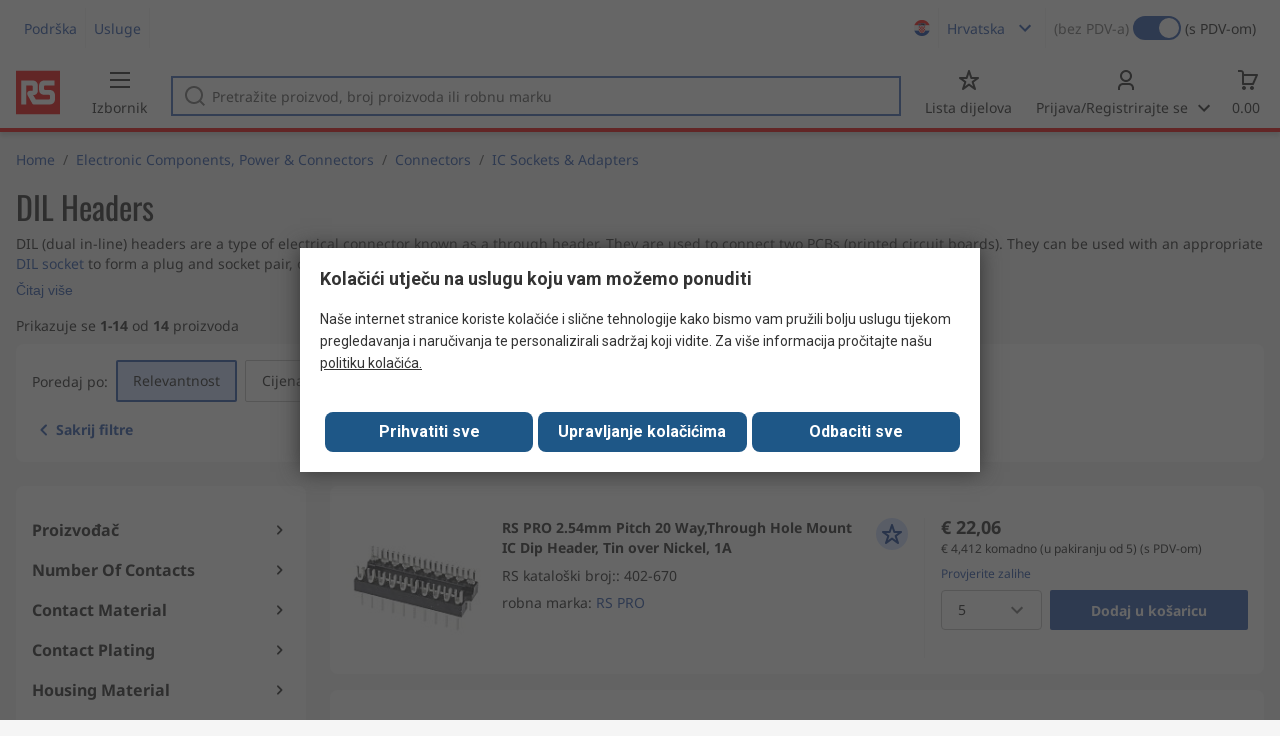

--- FILE ---
content_type: text/html; charset=utf-8
request_url: https://hr.rsdelivers.com/browse/electronic-components-power-connectors/connectors/ic-sockets-adapters/dil-headers
body_size: 27551
content:
<!doctype html><html class="rs-page" lang="hr"><head><meta charset="utf-8"/><link rel="preconnect" href="https://fonts.googleapis.com"/><link rel="preconnect" href="https://fonts.gstatic.com" crossorigin/><link defer async href="https://fonts.googleapis.com/css2?family=Roboto:wght@400;700&display=swap" rel="stylesheet"/><link rel="icon" href="/favicon.ico"/><meta name="viewport" content="width=device-width,initial-scale=1"/><meta name="theme-color" content="#000000"/><link rel="apple-touch-icon" href="/logo192.png"/><meta name="app-version" content="20240503"/><link rel="manifest" href="/manifest.json"/><title data-react-helmet="true">DIL Headers | RS</title>
             <meta data-react-helmet="true" http-equiv="content-language" content="hr"/><meta data-react-helmet="true" name="pageTitle" content="DIL Headers | RS"/><meta data-react-helmet="true" name="description" content="Connect two PCBs (printed circuit boards) safely and securely with DIL headers. Most DIL headers can be through-hole mounted to your PCB."/>
             <link data-react-helmet="true" rel="preconnect" href="https://www.google.com"/><link data-react-helmet="true" rel="preconnect" href="https://www.google.com" crossorigin=""/><link data-react-helmet="true" rel="preconnect" href="https://www.google.co.uk"/><link data-react-helmet="true" rel="preconnect" href="https://www.google.co.uk" crossorigin=""/><link data-react-helmet="true" rel="preconnect" href="https://googleads.g.doubleclick.net"/><link data-react-helmet="true" rel="preconnect" href="https://googleads.g.doubleclick.net" crossorigin=""/><link data-react-helmet="true" rel="preconnect" href="https://www.google-analytics.com"/><link data-react-helmet="true" rel="preconnect" href="https://www.google-analytics.com" crossorigin=""/><link data-react-helmet="true" rel="preconnect" href="https://www.googletagmanager.com"/><link data-react-helmet="true" rel="preconnect" href="https://www.googletagmanager.com" crossorigin=""/><link data-react-helmet="true" rel="preconnect" href="https://www.googleadservices.com"/><link data-react-helmet="true" rel="preconnect" href="https://use.typekit.net"/><link data-react-helmet="true" rel="preconnect" href="https://electro.demdex.net"/><link data-react-helmet="true" rel="preconnect" href="https://rscomponentsltd.d3.sc.omtrdc.net"/><link data-react-helmet="true" rel="preconnect" href="https://s.go-mpulse.net"/><link data-react-helmet="true" rel="preconnect" href="https://trial-eum-clienttons-s.akamaihd.net"/><link data-react-helmet="true" rel="preconnect" href="https://trial-eum-clientnsv4-s.akamaihd.net"/><link data-react-helmet="true" rel="preconnect" href="https://res.cloudinary.com"/><link data-react-helmet="true" rel="preconnect" href="https://media.rsdelivers.com"/><link data-react-helmet="true" rel="preconnect" href="https://media2.rsdelivers.com"/><link data-react-helmet="true" rel="preconnect" href="https://data.privacy.ensighten.com"/><link data-react-helmet="true" rel="preconnect" href="https://nexus.ensighten.com/"/><link data-react-helmet="true" rel="canonical" href="https://hr.rsdelivers.com/browse/electronic-components-power-connectors/connectors/ic-sockets-adapters/dil-headers"/><link data-react-helmet="true" rel="alternate" hreflang="en-AE" title="English (Arab Emirates)" href="https://ae.rsdelivers.com/browse/electronic-components-power-connectors/connectors/ic-sockets-adapters/dil-headers"/><link data-react-helmet="true" rel="alternate" hreflang="en-AZ" title="Azerbaijan" href="https://az.rsdelivers.com/browse/electronic-components-power-connectors/connectors/ic-sockets-adapters/dil-headers"/><link data-react-helmet="true" rel="alternate" hreflang="pt-BR" title="Português (Brasil)" href="https://br.rsdelivers.com/browse/electronic-components-power-connectors/connectors/ic-sockets-adapters/dil-cabecalho"/><link data-react-helmet="true" rel="alternate" hreflang="es-CL" title="Español (Chile)" href="https://cl.rsdelivers.com/browse/componentes-electronicos-interconexion-electrica/conectores/adaptadores-y-conectores-hembra-ic/conectores-macho-dil"/><link data-react-helmet="true" rel="alternate" hreflang="en-CY" title="English (Cyprus)" href="https://cy.rsdelivers.com/browse/electronic-components-power-connectors/connectors/ic-sockets-adapters/dil-headers"/><link data-react-helmet="true" rel="alternate" hreflang="en-EE" title="English (Estonia)" href="https://ee.rsdelivers.com/browse/electronic-components-power-connectors/connectors/ic-sockets-adapters/dil-headers"/><link data-react-helmet="true" rel="alternate" hreflang="et" title="Eesti keel" href="https://ee.rsdelivers.com/et/browse/elektroonilised-komponendid-toiteplokid-ja/konnektorid/ic-sockets-adapters/dil-headers"/><link data-react-helmet="true" rel="alternate" hreflang="en-FI" title="English (Finland)" href="https://fi.rsdelivers.com/browse/electronic-components-power-connectors/connectors/ic-sockets-adapters/dil-headers"/><link data-react-helmet="true" rel="alternate" hreflang="fi" title="suomi" href="https://fi.rsdelivers.com/fi/browse/elektroniset-komponentit-teholahteet-ja-liittimet/liittimet/ic-kannat-ja-adapterit/dil-headers"/><link data-react-helmet="true" rel="alternate" hreflang="el" title="Ελληνικά" href="https://gr.rsdelivers.com/browse/electronic-components-power-connectors/κονεκτορες/ic-sockets-adapters/dil-headers"/><link data-react-helmet="true" rel="alternate" hreflang="hr" title="Herzegovinian" href="https://hr.rsdelivers.com/browse/electronic-components-power-connectors/connectors/ic-sockets-adapters/dil-headers"/><link data-react-helmet="true" rel="alternate" hreflang="sr" title="Српски" href="https://hr.rsdelivers.com/rs/browse/electronic-components-power-connectors/konektori/ic-sockets-adapters/dil-headers"/><link data-react-helmet="true" rel="alternate" hreflang="bs-HR" title="Bosanski" href="https://hr.rsdelivers.com/bh/browse/electronic-components-power-connectors/connectors/ic-sockets-adapters/dil-headers"/><link data-react-helmet="true" rel="alternate" hreflang="en-HR" title="English" href="https://hr.rsdelivers.com/me/browse/electronic-components-power-connectors/connectors/ic-sockets-adapters/dil-headers"/><link data-react-helmet="true" rel="alternate" hreflang="en-IL" title="English (Israel)" href="https://il.rsdelivers.com/browse/electronic-components-power-connectors/connectors/ic-sockets-adapters/dil-headers"/><link data-react-helmet="true" rel="alternate" hreflang="en-IN" title="English (India)" href="https://in.rsdelivers.com/browse/electronic-components-power-connectors/connectors/ic-sockets-adapters/dil-headers"/><link data-react-helmet="true" rel="alternate" hreflang="ru-KZ" title="Русский (казахстан)" href="https://kz.rsdelivers.com/browse/электронные-компоненты-разъемы/разъемы/гнезда-и-адаптеры-для-ис/штыревые-разъемы-dil"/><link data-react-helmet="true" rel="alternate" hreflang="en-LT" title="English (Lithuania)" href="https://lt.rsdelivers.com/browse/electronic-components-power-connectors/connectors/ic-sockets-adapters/dil-headers"/><link data-react-helmet="true" rel="alternate" hreflang="lt" title="Lietuvių" href="https://lt.rsdelivers.com/lt/browse/elektronikos-komponentai-galia-jungtys/jungtys/integriniu-grandynu-lizdai-ir-adapteriai/dil-jungtukai"/><link data-react-helmet="true" rel="alternate" hreflang="en-LV" title="English (Latvia)" href="https://lv.rsdelivers.com/browse/electronic-components-power-connectors/connectors/ic-sockets-adapters/dil-headers"/><link data-react-helmet="true" rel="alternate" hreflang="lv" title="Latviešu valoda" href="https://lv.rsdelivers.com/lv/browse/elektroniskas-komponentes-barosanas-avoti-un/savienotaji/ic-ligzdas-un-adapteri/dil-turetaji"/><link data-react-helmet="true" rel="alternate" hreflang="en-LY" title="English (Libya)" href="https://ly.rsdelivers.com/browse/electronic-components-power-connectors/connectors/ic-sockets-adapters/dil-headers"/><link data-react-helmet="true" rel="alternate" hreflang="en-MT" title="English (Malta)" href="https://mt.rsdelivers.com/browse/electronic-components-power-connectors/connectors/ic-sockets-adapters/dil-headers"/><link data-react-helmet="true" rel="alternate" hreflang="ro" title="Română" href="https://ro.rsdelivers.com/browse/componente-electronice-alimentare-si-conectori/conectori/adaptoare-si-socluri/conectori-pini-dil"/><link data-react-helmet="true" rel="alternate" hreflang="en-SA" title="English (Saudi Arabia)" href="https://sa.rsdelivers.com/browse/electronic-components-power-connectors/connectors/ic-sockets-adapters/dil-headers"/><link data-react-helmet="true" rel="alternate" hreflang="sk" title="slovenčina" href="https://sk.rsdelivers.com/browse/elektronicke-komponenty-napajanie-a-konektory/konektory/patice-a-adaptery-pro-io/konektory-dil"/><link data-react-helmet="true" rel="alternate" hreflang="tr" title="Türkçe" href="https://tr.rsdelivers.com/browse/elektronik-komponentler-guc-modulleri-ve-baglantı/konnektorler/ic-soketleri-ve-adaptorleri/dil-entegre-headerlar"/><link data-react-helmet="true" rel="alternate" hreflang="x-default" title="English (International)" href="https://int.rsdelivers.com/browse/electronic-components-power-connectors/connectors/ic-sockets-adapters/dil-headers"/><link data-react-helmet="true" rel="alternate" hreflang="ar" title="عربى" href="https://eg.rsdelivers.com/browse/electronic-components-power-connectors/connectors/ic-sockets-adapters/dil-headers"/><link data-react-helmet="true" rel="alternate" hreflang="en-AG" title="English (Antigua Barbuda)" href="https://export.rsdelivers.com/browse/electronic-components-power-connectors/connectors/ic-sockets-adapters/dil-headers"/><link data-react-helmet="true" rel="alternate" hreflang="en-AL" title="English (Albania)" href="https://export.rsdelivers.com/browse/electronic-components-power-connectors/connectors/ic-sockets-adapters/dil-headers"/><link data-react-helmet="true" rel="alternate" hreflang="en-AR" title="English (Argentina)" href="https://export.rsdelivers.com/browse/electronic-components-power-connectors/connectors/ic-sockets-adapters/dil-headers"/><link data-react-helmet="true" rel="alternate" hreflang="en-BG" title="English (Bulgaria)" href="https://export.rsdelivers.com/browse/electronic-components-power-connectors/connectors/ic-sockets-adapters/dil-headers"/><link data-react-helmet="true" rel="alternate" hreflang="en-BO" title="English (Bolivia)" href="https://export.rsdelivers.com/browse/electronic-components-power-connectors/connectors/ic-sockets-adapters/dil-headers"/><link data-react-helmet="true" rel="alternate" hreflang="en-CO" title="English (Colombia)" href="https://export.rsdelivers.com/browse/electronic-components-power-connectors/connectors/ic-sockets-adapters/dil-headers"/><link data-react-helmet="true" rel="alternate" hreflang="en-CR" title="English (Costa Rica)" href="https://export.rsdelivers.com/browse/electronic-components-power-connectors/connectors/ic-sockets-adapters/dil-headers"/><link data-react-helmet="true" rel="alternate" hreflang="en-DO" title="English (Dominican Republic)" href="https://export.rsdelivers.com/browse/electronic-components-power-connectors/connectors/ic-sockets-adapters/dil-headers"/><link data-react-helmet="true" rel="alternate" hreflang="en-FO" title="English (Faroe Islands)" href="https://export.rsdelivers.com/browse/electronic-components-power-connectors/connectors/ic-sockets-adapters/dil-headers"/><link data-react-helmet="true" rel="alternate" hreflang="en-GG" title="English (Guernsey)" href="https://export.rsdelivers.com/browse/electronic-components-power-connectors/connectors/ic-sockets-adapters/dil-headers"/><link data-react-helmet="true" rel="alternate" hreflang="en-GP" title="English (Guadeloupe)" href="https://export.rsdelivers.com/browse/electronic-components-power-connectors/connectors/ic-sockets-adapters/dil-headers"/><link data-react-helmet="true" rel="alternate" hreflang="en-IS" title="English (Iceland)" href="https://export.rsdelivers.com/browse/electronic-components-power-connectors/connectors/ic-sockets-adapters/dil-headers"/><link data-react-helmet="true" rel="alternate" hreflang="en-JE" title="English (Jersey)" href="https://export.rsdelivers.com/browse/electronic-components-power-connectors/connectors/ic-sockets-adapters/dil-headers"/><link data-react-helmet="true" rel="alternate" hreflang="en-MN" title="English (Mongolia)" href="https://export.rsdelivers.com/browse/electronic-components-power-connectors/connectors/ic-sockets-adapters/dil-headers"/><link data-react-helmet="true" rel="alternate" hreflang="en-NP" title="English (Nepal)" href="https://export.rsdelivers.com/browse/electronic-components-power-connectors/connectors/ic-sockets-adapters/dil-headers"/><link data-react-helmet="true" rel="alternate" hreflang="en-PE" title="English (Peru)" href="https://export.rsdelivers.com/browse/electronic-components-power-connectors/connectors/ic-sockets-adapters/dil-headers"/><link data-react-helmet="true" rel="alternate" hreflang="en-PK" title="English (Pakistan)" href="https://export.rsdelivers.com/browse/electronic-components-power-connectors/connectors/ic-sockets-adapters/dil-headers"/><link data-react-helmet="true" rel="alternate" hreflang="en-PL" title="English (Poland)" href="https://export.rsdelivers.com/browse/electronic-components-power-connectors/connectors/ic-sockets-adapters/dil-headers"/><link data-react-helmet="true" rel="alternate" hreflang="en-QA" title="English (Qatar)" href="https://export.rsdelivers.com/browse/electronic-components-power-connectors/connectors/ic-sockets-adapters/dil-headers"/><link data-react-helmet="true" rel="alternate" hreflang="en-SO" title="English (Somalia)" href="https://export.rsdelivers.com/browse/electronic-components-power-connectors/connectors/ic-sockets-adapters/dil-headers"/><link data-react-helmet="true" rel="alternate" hreflang="en-VG" title="English (British Virgin Islands)" href="https://export.rsdelivers.com/browse/electronic-components-power-connectors/connectors/ic-sockets-adapters/dil-headers"/><link data-react-helmet="true" rel="alternate" hreflang="en-AO" title="English (Angola)" href="https://africa.rsdelivers.com/browse/electronic-components-power-connectors/connectors/ic-sockets-adapters/dil-headers"/><link data-react-helmet="true" rel="alternate" hreflang="en-BJ" title="English (Benin)" href="https://africa.rsdelivers.com/browse/electronic-components-power-connectors/connectors/ic-sockets-adapters/dil-headers"/><link data-react-helmet="true" rel="alternate" hreflang="en-BW" title="English (Botswana)" href="https://africa.rsdelivers.com/browse/electronic-components-power-connectors/connectors/ic-sockets-adapters/dil-headers"/><link data-react-helmet="true" rel="alternate" hreflang="en-BF" title="English (Burkina Faso)" href="https://africa.rsdelivers.com/browse/electronic-components-power-connectors/connectors/ic-sockets-adapters/dil-headers"/><link data-react-helmet="true" rel="alternate" hreflang="en-BI" title="English (Burundi)" href="https://africa.rsdelivers.com/browse/electronic-components-power-connectors/connectors/ic-sockets-adapters/dil-headers"/><link data-react-helmet="true" rel="alternate" hreflang="en-CM" title="English (Cambodia)" href="https://africa.rsdelivers.com/browse/electronic-components-power-connectors/connectors/ic-sockets-adapters/dil-headers"/><link data-react-helmet="true" rel="alternate" hreflang="en-CV" title="English (Cabo Verde)" href="https://africa.rsdelivers.com/browse/electronic-components-power-connectors/connectors/ic-sockets-adapters/dil-headers"/><link data-react-helmet="true" rel="alternate" hreflang="en-CF" title="English (The Central African Republic)" href="https://africa.rsdelivers.com/browse/electronic-components-power-connectors/connectors/ic-sockets-adapters/dil-headers"/><link data-react-helmet="true" rel="alternate" hreflang="en-TD" title="English (Chad)" href="https://africa.rsdelivers.com/browse/electronic-components-power-connectors/connectors/ic-sockets-adapters/dil-headers"/><link data-react-helmet="true" rel="alternate" hreflang="en-KM" title="English (Comoros)" href="https://africa.rsdelivers.com/browse/electronic-components-power-connectors/connectors/ic-sockets-adapters/dil-headers"/><link data-react-helmet="true" rel="alternate" hreflang="en-CG" title="English (The Republic of the Congo)" href="https://africa.rsdelivers.com/browse/electronic-components-power-connectors/connectors/ic-sockets-adapters/dil-headers"/><link data-react-helmet="true" rel="alternate" hreflang="en-CD" title="English (The Democratic Republic of the Congo)" href="https://africa.rsdelivers.com/browse/electronic-components-power-connectors/connectors/ic-sockets-adapters/dil-headers"/><link data-react-helmet="true" rel="alternate" hreflang="en-GQ" title="English (Equatorial Guinea)" href="https://africa.rsdelivers.com/browse/electronic-components-power-connectors/connectors/ic-sockets-adapters/dil-headers"/><link data-react-helmet="true" rel="alternate" hreflang="en-ET" title="English (Ethopia)" href="https://africa.rsdelivers.com/browse/electronic-components-power-connectors/connectors/ic-sockets-adapters/dil-headers"/><link data-react-helmet="true" rel="alternate" hreflang="en-GA" title="English (Gabon)" href="https://africa.rsdelivers.com/browse/electronic-components-power-connectors/connectors/ic-sockets-adapters/dil-headers"/><link data-react-helmet="true" rel="alternate" hreflang="en-GM" title="English (Gambia)" href="https://africa.rsdelivers.com/browse/electronic-components-power-connectors/connectors/ic-sockets-adapters/dil-headers"/><link data-react-helmet="true" rel="alternate" hreflang="en-GN" title="English (Guinea)" href="https://africa.rsdelivers.com/browse/electronic-components-power-connectors/connectors/ic-sockets-adapters/dil-headers"/><link data-react-helmet="true" rel="alternate" hreflang="en-GW" title="English (Guinea-Bissau)" href="https://africa.rsdelivers.com/browse/electronic-components-power-connectors/connectors/ic-sockets-adapters/dil-headers"/><link data-react-helmet="true" rel="alternate" hreflang="en-CI" title="English (Côte dIvoire)" href="https://africa.rsdelivers.com/browse/electronic-components-power-connectors/connectors/ic-sockets-adapters/dil-headers"/><link data-react-helmet="true" rel="alternate" hreflang="en-KE" title="English (Kenya)" href="https://africa.rsdelivers.com/browse/electronic-components-power-connectors/connectors/ic-sockets-adapters/dil-headers"/><link data-react-helmet="true" rel="alternate" hreflang="en-LS" title="English (Lesotho)" href="https://africa.rsdelivers.com/browse/electronic-components-power-connectors/connectors/ic-sockets-adapters/dil-headers"/><link data-react-helmet="true" rel="alternate" hreflang="en-LR" title="English (Liberia)" href="https://africa.rsdelivers.com/browse/electronic-components-power-connectors/connectors/ic-sockets-adapters/dil-headers"/><link data-react-helmet="true" rel="alternate" hreflang="en-MG" title="English (Madagascar)" href="https://africa.rsdelivers.com/browse/electronic-components-power-connectors/connectors/ic-sockets-adapters/dil-headers"/><link data-react-helmet="true" rel="alternate" hreflang="en-MW" title="English (Malawi)" href="https://africa.rsdelivers.com/browse/electronic-components-power-connectors/connectors/ic-sockets-adapters/dil-headers"/><link data-react-helmet="true" rel="alternate" hreflang="en-ML" title="English (Mali)" href="https://africa.rsdelivers.com/browse/electronic-components-power-connectors/connectors/ic-sockets-adapters/dil-headers"/><link data-react-helmet="true" rel="alternate" hreflang="en-MU" title="English (Mauritius)" href="https://africa.rsdelivers.com/browse/electronic-components-power-connectors/connectors/ic-sockets-adapters/dil-headers"/><link data-react-helmet="true" rel="alternate" hreflang="en-MZ" title="English (Mozambique)" href="https://africa.rsdelivers.com/browse/electronic-components-power-connectors/connectors/ic-sockets-adapters/dil-headers"/><link data-react-helmet="true" rel="alternate" hreflang="en-NA" title="English (Namibia)" href="https://africa.rsdelivers.com/browse/electronic-components-power-connectors/connectors/ic-sockets-adapters/dil-headers"/><link data-react-helmet="true" rel="alternate" hreflang="en-NE" title="English (Niger)" href="https://africa.rsdelivers.com/browse/electronic-components-power-connectors/connectors/ic-sockets-adapters/dil-headers"/><link data-react-helmet="true" rel="alternate" hreflang="en-RW" title="English (Rwanda)" href="https://africa.rsdelivers.com/browse/electronic-components-power-connectors/connectors/ic-sockets-adapters/dil-headers"/><link data-react-helmet="true" rel="alternate" hreflang="en-ST" title="English (Sao Tome and Principe)" href="https://africa.rsdelivers.com/browse/electronic-components-power-connectors/connectors/ic-sockets-adapters/dil-headers"/><link data-react-helmet="true" rel="alternate" hreflang="en-SN" title="English (Senegal)" href="https://africa.rsdelivers.com/browse/electronic-components-power-connectors/connectors/ic-sockets-adapters/dil-headers"/><link data-react-helmet="true" rel="alternate" hreflang="en-SC" title="English (Seychelles)" href="https://africa.rsdelivers.com/browse/electronic-components-power-connectors/connectors/ic-sockets-adapters/dil-headers"/><link data-react-helmet="true" rel="alternate" hreflang="en-SL" title="English (Sierra Leone)" href="https://africa.rsdelivers.com/browse/electronic-components-power-connectors/connectors/ic-sockets-adapters/dil-headers"/><link data-react-helmet="true" rel="alternate" hreflang="en-SS" title="English (South Sudan)" href="https://africa.rsdelivers.com/browse/electronic-components-power-connectors/connectors/ic-sockets-adapters/dil-headers"/><link data-react-helmet="true" rel="alternate" hreflang="en-SZ" title="English (Eswatini)" href="https://africa.rsdelivers.com/browse/electronic-components-power-connectors/connectors/ic-sockets-adapters/dil-headers"/><link data-react-helmet="true" rel="alternate" hreflang="en-TZ" title="English (Tanzania)" href="https://africa.rsdelivers.com/browse/electronic-components-power-connectors/connectors/ic-sockets-adapters/dil-headers"/><link data-react-helmet="true" rel="alternate" hreflang="en-TG" title="English (Togo)" href="https://africa.rsdelivers.com/browse/electronic-components-power-connectors/connectors/ic-sockets-adapters/dil-headers"/><link data-react-helmet="true" rel="alternate" hreflang="en-UG" title="English (Uganda)" href="https://africa.rsdelivers.com/browse/electronic-components-power-connectors/connectors/ic-sockets-adapters/dil-headers"/><link data-react-helmet="true" rel="alternate" hreflang="en-ZM" title="English (Zambia)" href="https://africa.rsdelivers.com/browse/electronic-components-power-connectors/connectors/ic-sockets-adapters/dil-headers"/><link data-react-helmet="true" rel="alternate" hreflang="en-ZW" title="English (Zimbabwe)" href="https://africa.rsdelivers.com/browse/electronic-components-power-connectors/connectors/ic-sockets-adapters/dil-headers"/><link data-react-helmet="true" rel="alternate" hreflang="en-BH" title="English (Bahrain)" href="https://bh.rsdelivers.com/browse/electronic-components-power-connectors/connectors/ic-sockets-adapters/dil-headers"/><link data-react-helmet="true" rel="alternate" hreflang="bg" title="Bulgarian (Bulgaria)" href="https://bg.rsdelivers.com/browse/electronic-components-power-connectors/конектори/ис-гнезда-и-адаптери/dil-хедъри"/><link data-react-helmet="true" rel="alternate" hreflang="en-OM" title="English (Oman)" href="https://om.rsdelivers.com/browse/electronic-components-power-connectors/connectors/ic-sockets-adapters/dil-headers"/><link data-react-helmet="true" rel="alternate" hreflang="fr-FR" title="French (Marocco)" href="https://ma.rsdelivers.com/browse/composants-electroniques-energie-et-connecteurs/connecteurs/adaptateurs-et-supports-de-circuits-integres/embases-dil"/><link data-react-helmet="true" rel="alternate" hreflang="en-MO" title="English (Macao)" href="https://mo.rsdelivers.com/browse/electronic-components-power-connectors/connectors/ic-sockets-adapters/dil-headers"/><link data-react-helmet="true" rel="alternate" hreflang="zh-MO" title="中文（澳門)" href="https://mo.rsdelivers.com/mo/browse//connectors/ic-sockets-adapters/dil-headers"/>
             <script data-react-helmet="true" type="text/javascript">var rs = rs || { };
    rs.web = rs.web || { };
    rs.web.digitalData = rs.web.digitalData || {"store":"hr","currencyCode":"EUR","page_type":"new tn","page_name":"NEW TN:PSF_435627","ecSystemId":"responsive","site_type":"responsive","page_creation_date":"NEW TN:PSF_435627 - 16/06/2021","site_section0":"PSB_346947","site_section":"PSSS_435563","site_section2":"PSS_435623","site_section3":"PSF_435627"}    
    var utag_data = rs.web.digitalData;
    </script><script data-react-helmet="true" type="text/javascript" src="https://nexus.ensighten.com/rscomponents/rsdeliversprod/Bootstrap.js"></script><script data-react-helmet="true" type="application/ld+json">{"@context":"http://schema.org/","@graph":[{"@type":"Product","name":"RS PRO 2.54mm Pitch 20 Way,Through Hole Mount IC Dip Header, Tin over Nickel, 1A","productID":"402-670","sku":"0402670","image":"https://media.rs-online.com/t_large/F0402670-01.jpg","description":"RS PRO 2.54mm Pitch 20 Way,Through Hole Mount IC Dip Header, Tin over Nickel, 1A","manufacturer":"RS PRO","mpn":"W60520SPTRC","logo":"","category":"Connectors > IC Sockets & Adapters","brand":{"@type":"Brand","name":"RS PRO"},"itemCondition":"http://schema.org/NewCondition","offers":{"@type":"Offer","priceCurrency":"EUR","priceValidUntil":"2026-01-24","price":"4.412","url":"https://hr.rsdelivers.com/product/rs-pro/w60520sptrc/rs-pro-254mm-pitch-20-waythrough-hole-mount-ic-dip/0402670"},"Image":{"@type":"ImageObject","name":"402-670","description":"RS PRO 2.54mm Pitch 20 Way,Through Hole Mount IC Dip Header, Tin over Nickel, 1A","contentUrl":"https://media.rs-online.com/t_large/F0402670-01.jpg","thumbnail":"https://media.rs-online.com/t_thumb/F0402670-01.jpg"}},{"@type":"Product","name":"RS PRO 2.54mm Pitch 14 Way,Through Hole Mount IC Dip Header, Tin over Nickel, 1A","productID":"402-658","sku":"0402658","image":"https://media.rs-online.com/t_large/F0402658-01.jpg","description":"RS PRO 2.54mm Pitch 14 Way,Through Hole Mount IC Dip Header, Tin over Nickel, 1A","manufacturer":"RS PRO","mpn":"W60514SPTRC","logo":"","category":"Connectors > IC Sockets & Adapters","brand":{"@type":"Brand","name":"RS PRO"},"itemCondition":"http://schema.org/NewCondition","offers":{"@type":"Offer","priceCurrency":"EUR","priceValidUntil":"2026-01-24","price":"2.975","url":"https://hr.rsdelivers.com/product/rs-pro/w60514sptrc/rs-pro-254mm-pitch-14-waythrough-hole-mount-ic-dip/0402658"},"Image":{"@type":"ImageObject","name":"402-658","description":"RS PRO 2.54mm Pitch 14 Way,Through Hole Mount IC Dip Header, Tin over Nickel, 1A","contentUrl":"https://media.rs-online.com/t_large/F0402658-01.jpg","thumbnail":"https://media.rs-online.com/t_thumb/F0402658-01.jpg"}},{"@type":"Product","name":"RS PRO 2.54mm Pitch 40 Way,Through Hole Mount IC Dip Header, Tin over Nickel, 1A","productID":"402-692","sku":"0402692","image":"https://media.rs-online.com/t_large/F0402692-01.jpg","description":"RS PRO 2.54mm Pitch 40 Way,Through Hole Mount IC Dip Header, Tin over Nickel, 1A","manufacturer":"RS PRO","mpn":"W60540SPTRC","logo":"","category":"Connectors > IC Sockets & Adapters","brand":{"@type":"Brand","name":"RS PRO"},"itemCondition":"http://schema.org/NewCondition","offers":{"@type":"Offer","priceCurrency":"EUR","priceValidUntil":"2026-01-24","price":"7.875","url":"https://hr.rsdelivers.com/product/rs-pro/w60540sptrc/rs-pro-254mm-pitch-40-waythrough-hole-mount-ic-dip/0402692"},"Image":{"@type":"ImageObject","name":"402-692","description":"RS PRO 2.54mm Pitch 40 Way,Through Hole Mount IC Dip Header, Tin over Nickel, 1A","contentUrl":"https://media.rs-online.com/t_large/F0402692-01.jpg","thumbnail":"https://media.rs-online.com/t_thumb/F0402692-01.jpg"}},{"@type":"Product","name":"TE Connectivity 2.54mm Pitch 20 Way,Through Hole Mount IC Dip Header, Tin, 1A","productID":"185-9276","sku":"1859276","image":"https://media.rs-online.com/t_large/Y1859276-01.jpg","description":"TE Connectivity 2.54mm Pitch 20 Way,Through Hole Mount IC Dip Header, Tin, 1A","manufacturer":"TE Connectivity","mpn":"2-216093-0","logo":"","category":"Connectors > IC Sockets & Adapters","brand":{"@type":"Brand","name":"TE Connectivity"},"itemCondition":"http://schema.org/NewCondition","offers":{"@type":"Offer","priceCurrency":"EUR","priceValidUntil":"2026-01-24","price":"3.95","url":"https://hr.rsdelivers.com/product/te-connectivity/2-216093-0/te-connectivity-254mm-pitch-20-waythrough-hole-ic/1859276"},"Image":{"@type":"ImageObject","name":"185-9276","description":"TE Connectivity 2.54mm Pitch 20 Way,Through Hole Mount IC Dip Header, Tin, 1A","contentUrl":"https://media.rs-online.com/t_large/Y1859276-01.jpg","thumbnail":"https://media.rs-online.com/t_thumb/Y1859276-01.jpg"}},{"@type":"Product","name":"Aries Electronics 2.54mm Pitch 16 Way,Through Hole Mount IC Dip Header, Tin over Nickel, 2A","productID":"710-6653","sku":"7106653","image":"https://media.rs-online.com/t_large/F7106653-01.jpg","description":"Aries Electronics 2.54mm Pitch 16 Way,Through Hole Mount IC Dip Header, Tin over Nickel, 2A","manufacturer":"Aries Electronics","mpn":"16-600-10","logo":"","category":"Connectors > IC Sockets & Adapters","brand":{"@type":"Brand","name":"Aries Electronics"},"itemCondition":"http://schema.org/NewCondition","offers":{"@type":"Offer","priceCurrency":"EUR","priceValidUntil":"2026-01-24","price":"5.91","url":"https://hr.rsdelivers.com/product/aries-electronics/16-600-10/aries-electronics-254mm-pitch-16-waythrough-hole/7106653"},"Image":{"@type":"ImageObject","name":"710-6653","description":"Aries Electronics 2.54mm Pitch 16 Way,Through Hole Mount IC Dip Header, Tin over Nickel, 2A","contentUrl":"https://media.rs-online.com/t_large/F7106653-01.jpg","thumbnail":"https://media.rs-online.com/t_thumb/F7106653-01.jpg"}},{"@type":"Product","name":"Aries Electronics 2.54mm Pitch 8 Way,Through Hole Mount IC Dip Header, Tin over Nickel, 2A","productID":"710-6641","sku":"7106641","image":"https://media.rs-online.com/t_large/F7106641-01.jpg","description":"Aries Electronics 2.54mm Pitch 8 Way,Through Hole Mount IC Dip Header, Tin over Nickel, 2A","manufacturer":"Aries Electronics","mpn":"08-600-10","logo":"","category":"Connectors > IC Sockets & Adapters","brand":{"@type":"Brand","name":"Aries Electronics"},"itemCondition":"http://schema.org/NewCondition","offers":{"@type":"Offer","priceCurrency":"EUR","priceValidUntil":"2026-01-24","price":"4.11","url":"https://hr.rsdelivers.com/product/aries-electronics/08-600-10/aries-electronics-254mm-pitch-8-waythrough-hole-ic/7106641"},"Image":{"@type":"ImageObject","name":"710-6641","description":"Aries Electronics 2.54mm Pitch 8 Way,Through Hole Mount IC Dip Header, Tin over Nickel, 2A","contentUrl":"https://media.rs-online.com/t_large/F7106641-01.jpg","thumbnail":"https://media.rs-online.com/t_thumb/F7106641-01.jpg"}},{"@type":"Product","name":"E-TEC 2.54mm Pitch 16 Way,Through Hole Mount IC Dip Header, Tin","productID":"600-7704","sku":"6007704","image":"https://media.rs-online.com/t_large/F6007704-01.jpg","description":"E-TEC 2.54mm Pitch 16 Way,Through Hole Mount IC Dip Header, Tin","manufacturer":"E-TEC","mpn":"POS-316-S037-99","logo":"","category":"Connectors > IC Sockets & Adapters","brand":{"@type":"Brand","name":"E-TEC"},"itemCondition":"http://schema.org/NewCondition","offers":{"@type":"Offer","priceCurrency":"EUR","priceValidUntil":"2026-01-24","price":"4.2379999999999995","url":"https://hr.rsdelivers.com/product/e-tec/pos-316-s037-99/e-tec-254mm-pitch-16-waythrough-hole-mount-ic-dip/6007704"},"Image":{"@type":"ImageObject","name":"600-7704","description":"E-TEC 2.54mm Pitch 16 Way,Through Hole Mount IC Dip Header, Tin","contentUrl":"https://media.rs-online.com/t_large/F6007704-01.jpg","thumbnail":"https://media.rs-online.com/t_thumb/F6007704-01.jpg"}},{"@type":"Product","name":"E-TEC 2.54mm Pitch 8 Way,Through Hole Mount IC Dip Header, Tin","productID":"615-5320","sku":"6155320","image":"https://media.rs-online.com/t_large/F6155320-01.jpg","description":"E-TEC 2.54mm Pitch 8 Way,Through Hole Mount IC Dip Header, Tin","manufacturer":"E-TEC","mpn":"POS-308-S037-99","logo":"","category":"Connectors > IC Sockets & Adapters","brand":{"@type":"Brand","name":"E-TEC"},"itemCondition":"http://schema.org/NewCondition","offers":{"@type":"Offer","priceCurrency":"EUR","priceValidUntil":"2026-01-24","price":"104.44","url":"https://hr.rsdelivers.com/product/e-tec/pos-308-s037-99/e-tec-254mm-pitch-8-waythrough-hole-mount-ic-dip/6155320"},"Image":{"@type":"ImageObject","name":"615-5320","description":"E-TEC 2.54mm Pitch 8 Way,Through Hole Mount IC Dip Header, Tin","contentUrl":"https://media.rs-online.com/t_large/F6155320-01.jpg","thumbnail":"https://media.rs-online.com/t_thumb/F6155320-01.jpg"}},{"@type":"Product","name":"Aries Electronics 2.54mm Pitch 24 Way,Through Hole Mount IC Dip Header, Tin over Nickel, 2A","productID":"710-6666","sku":"7106666","image":"https://media.rs-online.com/t_large/R7106650-01.jpg","description":"Aries Electronics 2.54mm Pitch 24 Way,Through Hole Mount IC Dip Header, Tin over Nickel, 2A","manufacturer":"Aries Electronics","mpn":"24-600-10","logo":"","category":"Connectors > IC Sockets & Adapters","brand":{"@type":"Brand","name":"Aries Electronics"},"itemCondition":"http://schema.org/NewCondition","offers":{"@type":"Offer","priceCurrency":"EUR","priceValidUntil":"2026-01-24","price":"10.66","url":"https://hr.rsdelivers.com/product/aries-electronics/24-600-10/aries-electronics-254mm-pitch-24-waythrough-hole/7106666"},"Image":{"@type":"ImageObject","name":"710-6666","description":"Aries Electronics 2.54mm Pitch 24 Way,Through Hole Mount IC Dip Header, Tin over Nickel, 2A","contentUrl":"https://media.rs-online.com/t_large/R7106650-01.jpg","thumbnail":"https://media.rs-online.com/t_thumb/R7106650-01.jpg"}},{"@type":"Product","name":"E-TEC 2.54mm Pitch 14 Way,Through Hole Mount IC Dip Header, Tin","productID":"615-5336","sku":"6155336","image":"https://media.rs-online.com/t_large/R868597-01.jpg","description":"E-TEC 2.54mm Pitch 14 Way,Through Hole Mount IC Dip Header, Tin","manufacturer":"E-TEC","mpn":"POS-314-S037-99","logo":"","category":"Connectors > IC Sockets & Adapters","brand":{"@type":"Brand","name":"E-TEC"},"itemCondition":"http://schema.org/NewCondition","offers":{"@type":"Offer","priceCurrency":"EUR","priceValidUntil":"2026-01-24","price":"112.9","url":"https://hr.rsdelivers.com/product/e-tec/pos-314-s037-99/e-tec-254mm-pitch-14-waythrough-hole-mount-ic-dip/6155336"},"Image":{"@type":"ImageObject","name":"615-5336","description":"E-TEC 2.54mm Pitch 14 Way,Through Hole Mount IC Dip Header, Tin","contentUrl":"https://media.rs-online.com/t_large/R868597-01.jpg","thumbnail":"https://media.rs-online.com/t_thumb/R868597-01.jpg"}},{"@type":"Product","name":"E-TEC 2.54mm Pitch 18 Way,Through Hole Mount IC Dip Header, Tin","productID":"600-7710","sku":"6007710","image":"https://media.rs-online.com/t_large/R868597-01.jpg","description":"E-TEC 2.54mm Pitch 18 Way,Through Hole Mount IC Dip Header, Tin","manufacturer":"E-TEC","mpn":"POS-318-S037-99","logo":"","category":"Connectors > IC Sockets & Adapters","brand":{"@type":"Brand","name":"E-TEC"},"itemCondition":"http://schema.org/NewCondition","offers":{"@type":"Offer","priceCurrency":"EUR","priceValidUntil":"2026-01-24","price":"4.212","url":"https://hr.rsdelivers.com/product/e-tec/pos-318-s037-99/e-tec-254mm-pitch-18-waythrough-hole-mount-ic-dip/6007710"},"Image":{"@type":"ImageObject","name":"600-7710","description":"E-TEC 2.54mm Pitch 18 Way,Through Hole Mount IC Dip Header, Tin","contentUrl":"https://media.rs-online.com/t_large/R868597-01.jpg","thumbnail":"https://media.rs-online.com/t_thumb/R868597-01.jpg"}},{"@type":"Product","name":"E-TEC 2.54mm Pitch 20 Way,Through Hole Mount IC Dip Header, Tin","productID":"615-5342","sku":"6155342","image":"https://media.rs-online.com/t_large/R868597-01.jpg","description":"E-TEC 2.54mm Pitch 20 Way,Through Hole Mount IC Dip Header, Tin","manufacturer":"E-TEC","mpn":"POS-320-S037-99","logo":"","category":"Connectors > IC Sockets & Adapters","brand":{"@type":"Brand","name":"E-TEC"},"itemCondition":"http://schema.org/NewCondition","offers":{"@type":"Offer","priceCurrency":"EUR","priceValidUntil":"2026-01-24","price":"108.38","url":"https://hr.rsdelivers.com/product/e-tec/pos-320-s037-99/e-tec-254mm-pitch-20-waythrough-hole-mount-ic-dip/6155342"},"Image":{"@type":"ImageObject","name":"615-5342","description":"E-TEC 2.54mm Pitch 20 Way,Through Hole Mount IC Dip Header, Tin","contentUrl":"https://media.rs-online.com/t_large/R868597-01.jpg","thumbnail":"https://media.rs-online.com/t_thumb/R868597-01.jpg"}},{"@type":"Product","name":"E-TEC 2.54mm Pitch 24 Way,Through Hole Mount IC Dip Header, Tin","productID":"615-5358","sku":"6155358","image":"https://media.rs-online.com/t_large/R868597-01.jpg","description":"E-TEC 2.54mm Pitch 24 Way,Through Hole Mount IC Dip Header, Tin","manufacturer":"E-TEC","mpn":"POS-324-S037-99","logo":"","category":"Connectors > IC Sockets & Adapters","brand":{"@type":"Brand","name":"E-TEC"},"itemCondition":"http://schema.org/NewCondition","offers":{"@type":"Offer","priceCurrency":"EUR","priceValidUntil":"2026-01-24","price":"119.16","url":"https://hr.rsdelivers.com/product/e-tec/pos-324-s037-99/e-tec-254mm-pitch-24-waythrough-hole-mount-ic-dip/6155358"},"Image":{"@type":"ImageObject","name":"615-5358","description":"E-TEC 2.54mm Pitch 24 Way,Through Hole Mount IC Dip Header, Tin","contentUrl":"https://media.rs-online.com/t_large/R868597-01.jpg","thumbnail":"https://media.rs-online.com/t_thumb/R868597-01.jpg"}},{"@type":"Product","name":"TE Connectivity 2.54mm Pitch 20 Way,Through Hole Mount IC Dip Header, Tin, 1A","productID":"185-9828","sku":"1859828","image":"https://media.rs-online.com/t_large/Y1859828-01.jpg","description":"TE Connectivity 2.54mm Pitch 20 Way,Through Hole Mount IC Dip Header, Tin, 1A","manufacturer":"TE Connectivity","mpn":"2-216093-0","logo":"","category":"Connectors > IC Sockets & Adapters","brand":{"@type":"Brand","name":"TE Connectivity"},"itemCondition":"http://schema.org/NewCondition","offers":{"@type":"Offer","priceCurrency":"EUR","priceValidUntil":"2026-01-24","price":"3.95","url":"https://hr.rsdelivers.com/product/te-connectivity/2-216093-0/te-connectivity-254mm-pitch-20-waythrough-hole-ic/1859828"},"Image":{"@type":"ImageObject","name":"185-9828","description":"TE Connectivity 2.54mm Pitch 20 Way,Through Hole Mount IC Dip Header, Tin, 1A","contentUrl":"https://media.rs-online.com/t_large/Y1859828-01.jpg","thumbnail":"https://media.rs-online.com/t_thumb/Y1859828-01.jpg"}}]}</script><script data-react-helmet="true" type="application/ld+json">{"@context":"http://schema.org/","@type":"BreadcrumbList","name":"Breadcrumb","id":"https://hr.rsdelivers.com/browse/electronic-components-power-connectors/connectors/ic-sockets-adapters/dil-headers","itemListElement":[{"@type":"ListItem","position":0,"item":{"@id":"https://hr.rsdelivers.com/category/electronic-components-power-connectors","name":"Electronic Components, Power & Connectors"}},{"@type":"ListItem","position":1,"item":{"@id":"https://hr.rsdelivers.com/category/electronic-components-power-connectors/connectors","name":"Connectors"}},{"@type":"ListItem","position":2,"item":{"@id":"https://hr.rsdelivers.com/category/electronic-components-power-connectors/connectors/ic-sockets-adapters","name":"IC Sockets & Adapters"}}]}</script><script defer="defer" src="/static/js/main.2c5ea777.js"></script><link defer async href="/static/css/main.771ccdab.css" rel="stylesheet">
<script>(window.BOOMR_mq=window.BOOMR_mq||[]).push(["addVar",{"rua.upush":"false","rua.cpush":"false","rua.upre":"false","rua.cpre":"false","rua.uprl":"false","rua.cprl":"false","rua.cprf":"false","rua.trans":"","rua.cook":"false","rua.ims":"false","rua.ufprl":"false","rua.cfprl":"false","rua.isuxp":"false","rua.texp":"norulematch","rua.ceh":"false","rua.ueh":"false","rua.ieh.st":"0"}]);</script>
                              <script>!function(a){var e="https://s.go-mpulse.net/boomerang/",t="addEventListener";if("False"=="True")a.BOOMR_config=a.BOOMR_config||{},a.BOOMR_config.PageParams=a.BOOMR_config.PageParams||{},a.BOOMR_config.PageParams.pci=!0,e="https://s2.go-mpulse.net/boomerang/";if(window.BOOMR_API_key="KFTDU-542WM-ZXNVK-AFZK4-YY3YJ",function(){function n(e){a.BOOMR_onload=e&&e.timeStamp||(new Date).getTime()}if(!a.BOOMR||!a.BOOMR.version&&!a.BOOMR.snippetExecuted){a.BOOMR=a.BOOMR||{},a.BOOMR.snippetExecuted=!0;var i,_,o,r=document.createElement("iframe");if(a[t])a[t]("load",n,!1);else if(a.attachEvent)a.attachEvent("onload",n);r.src="javascript:void(0)",r.title="",r.role="presentation",(r.frameElement||r).style.cssText="width:0;height:0;border:0;display:none;",o=document.getElementsByTagName("script")[0],o.parentNode.insertBefore(r,o);try{_=r.contentWindow.document}catch(O){i=document.domain,r.src="javascript:var d=document.open();d.domain='"+i+"';void(0);",_=r.contentWindow.document}_.open()._l=function(){var a=this.createElement("script");if(i)this.domain=i;a.id="boomr-if-as",a.src=e+"KFTDU-542WM-ZXNVK-AFZK4-YY3YJ",BOOMR_lstart=(new Date).getTime(),this.body.appendChild(a)},_.write("<bo"+'dy onload="document._l();">'),_.close()}}(),"".length>0)if(a&&"performance"in a&&a.performance&&"function"==typeof a.performance.setResourceTimingBufferSize)a.performance.setResourceTimingBufferSize();!function(){if(BOOMR=a.BOOMR||{},BOOMR.plugins=BOOMR.plugins||{},!BOOMR.plugins.AK){var e=""=="true"?1:0,t="",n="clmhstaxyydea2lum4zq-f-a6b523a53-clientnsv4-s.akamaihd.net",i="false"=="true"?2:1,_={"ak.v":"39","ak.cp":"850019","ak.ai":parseInt("540994",10),"ak.ol":"0","ak.cr":8,"ak.ipv":4,"ak.proto":"h2","ak.rid":"51cf778b","ak.r":37607,"ak.a2":e,"ak.m":"dsca","ak.n":"essl","ak.bpcip":"18.216.121.0","ak.cport":53884,"ak.gh":"23.198.5.66","ak.quicv":"","ak.tlsv":"tls1.3","ak.0rtt":"","ak.0rtt.ed":"","ak.csrc":"-","ak.acc":"","ak.t":"1769236275","ak.ak":"hOBiQwZUYzCg5VSAfCLimQ==ElK9sdxBt70TqA+AASqStDyyc4IERpm74RQsHQGxQvZ/5jviLWNXv9Bi/Lu7x9v3c2Oif5KpkmNBGBrnqjiN1MQVVla3JEiA54ZEYiUedZxX45fBlCMhl671GH+92MVkLu8+sCWLEnQjAlXzWX/MBitO8d06X1vt0TW7z+ZrGraODk3j/[base64]/TJZja6fA19YcdCDqGAupVTwsDNySGEdKXsptXqjM=","ak.pv":"246","ak.dpoabenc":"","ak.tf":i};if(""!==t)_["ak.ruds"]=t;var o={i:!1,av:function(e){var t="http.initiator";if(e&&(!e[t]||"spa_hard"===e[t]))_["ak.feo"]=void 0!==a.aFeoApplied?1:0,BOOMR.addVar(_)},rv:function(){var a=["ak.bpcip","ak.cport","ak.cr","ak.csrc","ak.gh","ak.ipv","ak.m","ak.n","ak.ol","ak.proto","ak.quicv","ak.tlsv","ak.0rtt","ak.0rtt.ed","ak.r","ak.acc","ak.t","ak.tf"];BOOMR.removeVar(a)}};BOOMR.plugins.AK={akVars:_,akDNSPreFetchDomain:n,init:function(){if(!o.i){var a=BOOMR.subscribe;a("before_beacon",o.av,null,null),a("onbeacon",o.rv,null,null),o.i=!0}return this},is_complete:function(){return!0}}}}()}(window);</script></head><body><noscript>You need to enable JavaScript to run this app.</noscript><div id="root"><div id="pageWrapper" class="page-wrapper"><div class="page-content-wrapper "><div class="content"><div class="product-list-page-component_plp-container__3gpBu"><div class="title-area-component_title-area-container__JYpWP "><div class="inner-page-wrapper title-area-component_header__Vaicm"><h1 class="title-area-component_title__7NGxW">DIL Headers</h1><div class="snippet title-area-component_description__eqFd2"><p><p>DIL (dual in-line) headers are a type of electrical connector known as a through header. They are used to connect two PCBs (printed circuit boards). They can be used with an appropriate <a href="/web/c/connectors/ic-sockets/dil-sockets/" target="_self">DIL socket </a>to form a plug and socket pair, or can be directly soldered to the PCB using <a href="/web/c/tools/soldering-desoldering-tools/" ...</p><button class="link">Čitaj više</button></div></div><div class="title-area-component_controls-area__LRtZS "><div class="title-area-component_heading__ib4pl"><div class="title-area-component_filter-toggle-wrapper__5ave2 "><button type="button" class="button-component_button-component__Q1Ue2 button-component_link__ia-Eb button-component_default__id1n-  title-area-component_filter-toggle__wZJ3k   " tabindex="0" aria-label="chev-left"><svg class="button-component_icon__wbmY7" fill="currentColor" width="24" height="24" viewBox="0 0 24 24"><svg xmlns="http://www.w3.org/2000/svg" viewBox="0 0 24 24"><path d="M13.295 6.705a.997.997 0 0 1 1.411 1.41L10.83 12l3.876 3.885a.997.997 0 0 1-1.411 1.41l-4.588-4.588a1 1 0 0 1 0-1.414l4.588-4.588z"></path></svg></svg><span class="">Sakrij filtre</span></button></div><p class="snippet title-area-component_page-info__t4SPa">Prikazuje se <b>1-14</b> od <b>14</b> proizvoda</p></div><div class="title-area-component_controls__C7UY-"><div><div class="title-area-component_sort-controls__dd49k"><label>Poredaj po:</label><div style="--radio-spacing:0.8rem" class="radio-component_radio-component__OSSFG radio-component_row__leDXR "><div data-testid="relevance_sort-mode" tabindex="0" class="radio-component_container__DZMCP radio-component_selected-option-container__gD-KN" id="relevance" style="opacity:1"><label class="radio-component_label__gY-f7 " style="--radius:0.2rem"><input name="sort-mode" type="radio" checked="" value="relevance"/><span class="">Relevantnost</span></label></div><div data-testid="price_asc_sort-mode" tabindex="0" class="radio-component_container__DZMCP " id="price_asc" style="opacity:1"><label class="radio-component_label__gY-f7 " style="--radius:0.2rem"><input name="sort-mode" type="radio" value="price_asc"/><span class="">Cijena (visoka-niska)</span></label></div><div data-testid="price_desc_sort-mode" tabindex="0" class="radio-component_container__DZMCP " id="price_desc" style="opacity:1"><label class="radio-component_label__gY-f7 " style="--radius:0.2rem"><input name="sort-mode" type="radio" value="price_desc"/><span class="">Cijena (niska-visoka)</span></label></div></div></div><button type="button" class="button-component_button-component__Q1Ue2 button-component_link__ia-Eb button-component_default__id1n-  title-area-component_filter-toggle__wZJ3k   " tabindex="0" aria-label="chev-left"><svg class="button-component_icon__wbmY7" fill="currentColor" width="24" height="24" viewBox="0 0 24 24"><svg xmlns="http://www.w3.org/2000/svg" viewBox="0 0 24 24"><path d="M13.295 6.705a.997.997 0 0 1 1.411 1.41L10.83 12l3.876 3.885a.997.997 0 0 1-1.411 1.41l-4.588-4.588a1 1 0 0 1 0-1.414l4.588-4.588z"></path></svg></svg><span class="">Sakrij filtre</span></button></div><button type="button" class="button-component_button-component__Q1Ue2 button-component_tertiary__qzHAG button-component_default__id1n-  title-area-component_filter-control__8eZWr   " tabindex="0" aria-label="filter"><svg class="button-component_icon__wbmY7" fill="currentColor" width="24" height="24" viewBox="0 0 24 24"><svg xmlns="http://www.w3.org/2000/svg" viewBox="0 0 24 24"><path d="M10 18h4v-2h-4v2zM3 6v2h18V6H3zm3 7h12v-2H6v2z"></path><path d="M0 0h24v24H0z" fill="none"></path></svg></svg><span class="">Filter</span></button><div class="title-area-component_page-controls__BLR7S"></div><div class="title-area-component_controls-bar__xgmlr  "><div class="title-area-component_control__gvmBV"><svg fill="currentColor" width="24" height="24" viewBox="0 0 24 24"><svg xmlns="http://www.w3.org/2000/svg" viewBox="0 0 24 24"><path d="M10 18h4v-2h-4v2zM3 6v2h18V6H3zm3 7h12v-2H6v2z"></path><path d="M0 0h24v24H0z" fill="none"></path></svg></svg><p>Filter</p></div><div class="title-area-component_vr__53DeC"></div><div class="title-area-component_control__gvmBV"><svg fill="currentColor" width="24" height="24" viewBox="0 0 24 24"><svg xmlns="http://www.w3.org/2000/svg" viewBox="0 0 24 24"><path d="M3 18h6v-2H3v2zM3 6v2h18V6H3zm0 7h12v-2H3v2z"></path><path d="M0 0h24v24H0z" fill="none"></path></svg></svg><p>Poredaj</p></div></div><div class="title-area-component_controls-bar__xgmlr  title-area-component_fixed-cta__9hwc7 title-area-component_hide__NlmD5"><div class="title-area-component_control__gvmBV"><svg fill="currentColor" width="24" height="24" viewBox="0 0 24 24"><svg xmlns="http://www.w3.org/2000/svg" viewBox="0 0 24 24"><path d="M10 18h4v-2h-4v2zM3 6v2h18V6H3zm3 7h12v-2H6v2z"></path><path d="M0 0h24v24H0z" fill="none"></path></svg></svg><p>Filter</p></div><div class="title-area-component_vr__53DeC"></div><div class="title-area-component_control__gvmBV"><svg fill="currentColor" width="24" height="24" viewBox="0 0 24 24"><svg xmlns="http://www.w3.org/2000/svg" viewBox="0 0 24 24"><path d="M3 18h6v-2H3v2zM3 6v2h18V6H3zm0 7h12v-2H3v2z"></path><path d="M0 0h24v24H0z" fill="none"></path></svg></svg><p>Poredaj</p></div></div></div></div><div style="--display-search-modal:none;--display-slide-up:block" class="dropdown-component_dropdown-component__6vB8z   dropdown-component_white__KwtNx"><div class="dropdown-component_info__ve0eJ"></div><div class="dropdown-component_dropdown-wrapper__xvVHP"><div data-testid="dropdown" tabindex="0" class="dropdown-component_option-container__9-7pH 
               
               hide"><div class="dropdown-component_selected-option__8SJj5" data-testid="selected-elt"><p></p></div><svg fill="currentColor" width="24" height="24" viewBox="0 0 24 24"><svg xmlns="http://www.w3.org/2000/svg" viewBox="0 0 24 24"><path d="M16.59 8.59L12 13.17 7.41 8.59 6 10l6 6 6-6z"></path><path d="M0 0h24v24H0z" fill="none"></path></svg></svg></div><div data-testid="dropdown-content" class="dropdown-component_dropdown-content__40-hq hide  "><div class="dropdown-component_mobile-header__DKjAv"><span class="dropdown-component_placeholder__3hS37"></span><svg data-testid="close-icon" fill="currentColor" width="24" height="24" viewBox="0 0 24 24"><svg xmlns="http://www.w3.org/2000/svg" viewBox="0 0 24 24"><path d="M19 6.41L17.59 5 12 10.59 6.41 5 5 6.41 10.59 12 5 17.59 6.41 19 12 13.41 17.59 19 19 17.59 13.41 12z"></path><path d="M0 0h24v24H0z" fill="none"></path></svg></svg></div><div><div class=""><div class="dropdown-component_dropdown-item__CjHWF  " id="relevance" data-testid="relevance" tabindex="0">Relevantnost</div><div class="dropdown-component_dropdown-item__CjHWF  " id="price_asc" data-testid="price_asc" tabindex="0">Cijena (visoka-niska)</div><div class="dropdown-component_dropdown-item__CjHWF dropdown-component_last__JAJKe " id="price_desc" data-testid="price_desc" tabindex="0">Cijena (niska-visoka)</div></div></div></div></div><div class="dropdown-component_overlay__WCEMz hide"></div></div></div><div class="product-list-page-component_content__ekj85 "><div class="product-list-page-component_sidebar__6kOIt "><div class="product-list-page-component_filter-area__+4z1K"></div></div><div class="product-list-page-component_products__e1U0x"><div class="list-view-component_lview-container__LiYmP" style="--number-of-attributes:12"><div class="list-view-component_header-wrapper__m4VBs"></div><div class="list-view-component_products__P08y7 list-view-component_grid__InCmu"><div class="card-component_card-component__jvndg 
        
         card-component_corner-round__UYp5y list-product-card-component_lcard-container__VCSCg  list-product-card-component_grid__QBIy4 card-component_padding__X2yJa card-component_white__8lLYD" style="-ms-grid-column:1;-ms-grid-row:1"><div class="list-product-card-component_lcard-header__3kKye"><div class="list-product-card-component_product-badges__sAGBd"></div></div><div class="list-product-card-component_lcard__VAsaY"><div class="list-product-card-component_info-container__Or9q7"><a class="list-product-card-component_thumb-container__PcJLS" href="/product/rs-pro/rs-pro-254mm-pitch-20-waythrough-hole-mount-ic-dip/0402670?backToResults=1"><img class="list-product-card-component_thumb__4K6Bc" src="https://media.rs-online.com/t_medium/F0402670-01.jpg" alt="RS PRO 2.54mm Pitch 20 Way,Through Hole Mount IC Dip Header, Tin over Nickel, 1A"/></a><div class="list-product-card-component_details__HD7MA"><div class="list-product-card-component_title-area__+9wC3"><a class="snippet list-product-card-component_title__0O0Ob" href="/product/rs-pro/rs-pro-254mm-pitch-20-waythrough-hole-mount-ic-dip/0402670?backToResults=1">RS PRO 2.54mm Pitch 20 Way,Through Hole Mount IC Dip Header, Tin over Nickel, 1A</a><div class="tooltip-component_tooltip-elt-container__2LIzf"><span class="tooltip-component_tooltip-component__Jj9vl  hide" style="--tooltipX:0px;--tooltipY:0px">Dodaj na popis dijelova</span><span><button type="button" class="button-component_button-component__Q1Ue2 button-component_tertiary__qzHAG button-component_small-icon__l5juc button-component_icon-button__U624R    " tabindex="0" aria-label="star-outline"><svg class="button-component_icon__wbmY7" fill="currentColor" width="24" height="24" viewBox="0 0 24 24"><svg viewBox="0 0 24 24" xmlns="http://www.w3.org/2000/svg"><path d="M21.9475 9.68723C21.8135 9.27727 21.4296 8.9993 20.9976 8.9993H15.0522L12.9464 2.68393C12.8105 2.27597 12.4285 2 11.9985 2C11.5686 2 11.1866 2.27597 11.0506 2.68393L8.94484 8.9993H2.99943C2.56747 8.9993 2.18351 9.27727 2.04953 9.68723C1.91554 10.0972 2.05953 10.5491 2.40749 10.8051L7.17701 14.3028L5.05123 20.6821C4.91324 21.0961 5.05923 21.55 5.41119 21.806C5.76315 22.062 6.23911 22.062 6.59107 21.806L11.9985 17.8404L17.406 21.806C17.582 21.936 17.79 22 17.9979 22C18.2059 22 18.4119 21.936 18.5879 21.808C18.9398 21.552 19.0858 21.0961 18.9478 20.6841L16.822 14.3048L21.5916 10.8071C21.9395 10.5511 22.0855 10.1012 21.9495 9.68923L21.9475 9.68723ZM15.0482 13.1209C14.6983 13.3769 14.5543 13.8308 14.6903 14.2428L16.0541 18.3324L12.5885 15.7906C12.2365 15.5326 11.7586 15.5326 11.4066 15.7906L7.94094 18.3324L9.3048 14.2408C9.44279 13.8288 9.2968 13.3749 8.94684 13.1189L6.05313 10.9971H9.66477C10.0947 10.9971 10.4767 10.7211 10.6127 10.3132L11.9965 6.15958L13.3804 10.3132C13.5164 10.7211 13.8983 10.9971 14.3283 10.9971H17.9399L15.0462 13.1189L15.0482 13.1209Z"></path></svg></svg><span class=""></span></button></span></div></div><div class="list-product-card-component_attributes__-U7LK"><span>RS kataloški broj:<!-- -->: <!-- -->402-670</span><span class="list-product-card-component_brand__Y5Ioa"><span>robna marka<!-- -->: </span><a href="/productlist/search?query=rs%20pro">RS PRO</a></span></div></div></div><div class="list-product-card-component_pricing__eOjm2"><div class="list-product-card-component_block__h+Kwq list-product-card-component_price-block__Z7YpX"><div class="list-product-card-component_price-line__ZhkZ9"><div class="list-product-card-component_price__gc3bW"><p class="list-product-card-component_unit-price__olIOg">€ 22,06</p></div><p class="list-product-card-component_container__JarYz">€ 4,412<!-- --> <!-- -->komadno (u pakiranju od 5)<!-- --> <!-- -->(bez PDV-a)</p></div><div class="list-product-card-component_stock-check__bNgV4"><p class="link">Provjerite zalihe</p></div></div><div class="list-product-card-component_block__h+Kwq list-product-card-component_cta-area__2UfBk"><div class="list-product-card-component_cta-area-content__G-X1d"><div style="--display-search-modal:none;--display-slide-up:block" class="dropdown-component_dropdown-component__6vB8z list-product-card-component_qty__YjcRk  dropdown-component_white__KwtNx"><div class="dropdown-component_info__ve0eJ"></div><div class="dropdown-component_dropdown-wrapper__xvVHP"><div><div tabindex="0" data-testid="dropdown" class="dropdown-component_option-container__9-7pH
           
              dropdown-component_search-div__ANXLP"><div class="dropdown-component_selected-option__8SJj5" data-testid="selected-elt"><p>5</p></div><svg class="dropdown-component_icon__XiZw0" fill="currentColor" width="24" height="24" viewBox="0 0 24 24"><svg xmlns="http://www.w3.org/2000/svg" viewBox="0 0 24 24"><path d="M16.59 8.59L12 13.17 7.41 8.59 6 10l6 6 6-6z"></path><path d="M0 0h24v24H0z" fill="none"></path></svg></svg></div></div><div data-testid="dropdown-content" class="dropdown-component_dropdown-content__40-hq hide  "><div class="dropdown-component_mobile-header__DKjAv"><span class="dropdown-component_placeholder__3hS37"></span><svg data-testid="close-icon" fill="currentColor" width="24" height="24" viewBox="0 0 24 24"><svg xmlns="http://www.w3.org/2000/svg" viewBox="0 0 24 24"><path d="M19 6.41L17.59 5 12 10.59 6.41 5 5 6.41 10.59 12 5 17.59 6.41 19 12 13.41 17.59 19 19 17.59 13.41 12z"></path><path d="M0 0h24v24H0z" fill="none"></path></svg></svg></div><div><div class=""><div class="dropdown-component_additional-info__41-10">Dostupno u više komada 5</div><div class="dropdown-component_dropdown-item__CjHWF dropdown-component_last__JAJKe " id="5" data-testid="5" tabindex="0"><div class="list-product-card-component_qty-opt__LwsmL"><span>5</span><span class="list-product-card-component_qty-price__XZ+Tb">€ 4,412</span></div></div></div></div></div></div><div class="dropdown-component_overlay__WCEMz hide"></div></div><button type="button" class="button-component_button-component__Q1Ue2 button-component_primary__fm3fv button-component_default__id1n-  list-product-card-component_add__kV0+0   " tabindex="0"><span class="">Dodaj u košaricu</span></button><div class="tooltip-component_tooltip-elt-container__2LIzf"><span class="tooltip-component_tooltip-component__Jj9vl  hide" style="--tooltipX:0px;--tooltipY:0px">Dodaj u košaricu</span><span><button type="button" class="button-component_button-component__Q1Ue2 button-component_primary__fm3fv button-component_default__id1n- button-component_icon-button__U624R list-product-card-component_add-icon__iJsqj   " tabindex="0" aria-label="basket-add"><svg class="button-component_icon__wbmY7" fill="currentColor" width="24" height="24" viewBox="0 0 24 24"><svg viewBox="0 0 24 24" xmlns="http://www.w3.org/2000/svg"><path fill-rule="evenodd" clip-rule="evenodd" d="M21.84 6.46C21.66 6.18 21.34 6 21 6H8V5C8 3.35 6.65 2 5 2H2V4H5C5.55 4 6 4.45 6 5V16C6 16.55 6.45 17 7 17H17C17.4 17 17.75 16.77 17.91 16.41L21.91 7.41C22.05 7.1 22.02 6.74 21.83 6.46H21.84ZM16.35 15H8V8H19.46L16.35 15ZM6 20C6 18.9 6.9 18 8 18C9.1 18 10 18.9 10 20C10 21.1 9.1 22 8 22C6.9 22 6 21.1 6 20ZM18 20C18 21.1046 17.1046 22 16 22C14.8954 22 14 21.1046 14 20C14 18.8954 14.8954 18 16 18C17.1046 18 18 18.8954 18 20ZM14 14H12V12.5H10.5V10.5H12V9H14V10.5H15.5V12.5H14V14Z"></path></svg></svg><span class=""></span></button></span></div></div></div></div></div></div><div class="list-view-component_attributes__GvMQX" style="-ms-grid-column:2;-ms-grid-row:1"><a class="list-view-component_attribute__PENta" href="/productlist/search?query=rs%20pro">RS Pro</a><div class="list-view-component_attribute__PENta">20</div><div class="list-view-component_attribute__PENta">Brass</div><div class="list-view-component_attribute__PENta">Tin over Nickel</div><div class="list-view-component_attribute__PENta">PBT</div><div class="list-view-component_attribute__PENta">1A</div><div class="list-view-component_attribute__PENta">25.32 x 10.14mm</div><div class="list-view-component_attribute__PENta">Slotted Pin</div><div class="list-view-component_attribute__PENta">10.14mm</div><div class="list-view-component_attribute__PENta">+150°C</div><div class="list-view-component_attribute__PENta">-</div><div class="list-view-component_attribute__PENta">25.32mm</div></div><div class="card-component_card-component__jvndg 
        
         card-component_corner-round__UYp5y list-product-card-component_lcard-container__VCSCg  list-product-card-component_grid__QBIy4 card-component_padding__X2yJa card-component_white__8lLYD" style="-ms-grid-column:1;-ms-grid-row:2"><div class="list-product-card-component_lcard-header__3kKye"><div class="list-product-card-component_product-badges__sAGBd"></div></div><div class="list-product-card-component_lcard__VAsaY"><div class="list-product-card-component_info-container__Or9q7"><a class="list-product-card-component_thumb-container__PcJLS" href="/product/rs-pro/rs-pro-254mm-pitch-14-waythrough-hole-mount-ic-dip/0402658?backToResults=1"><img class="list-product-card-component_thumb__4K6Bc" src="https://media.rs-online.com/t_medium/F0402658-01.jpg" alt="RS PRO 2.54mm Pitch 14 Way,Through Hole Mount IC Dip Header, Tin over Nickel, 1A"/></a><div class="list-product-card-component_details__HD7MA"><div class="list-product-card-component_title-area__+9wC3"><a class="snippet list-product-card-component_title__0O0Ob" href="/product/rs-pro/rs-pro-254mm-pitch-14-waythrough-hole-mount-ic-dip/0402658?backToResults=1">RS PRO 2.54mm Pitch 14 Way,Through Hole Mount IC Dip Header, Tin over Nickel, 1A</a><div class="tooltip-component_tooltip-elt-container__2LIzf"><span class="tooltip-component_tooltip-component__Jj9vl  hide" style="--tooltipX:0px;--tooltipY:0px">Dodaj na popis dijelova</span><span><button type="button" class="button-component_button-component__Q1Ue2 button-component_tertiary__qzHAG button-component_small-icon__l5juc button-component_icon-button__U624R    " tabindex="0" aria-label="star-outline"><svg class="button-component_icon__wbmY7" fill="currentColor" width="24" height="24" viewBox="0 0 24 24"><svg viewBox="0 0 24 24" xmlns="http://www.w3.org/2000/svg"><path d="M21.9475 9.68723C21.8135 9.27727 21.4296 8.9993 20.9976 8.9993H15.0522L12.9464 2.68393C12.8105 2.27597 12.4285 2 11.9985 2C11.5686 2 11.1866 2.27597 11.0506 2.68393L8.94484 8.9993H2.99943C2.56747 8.9993 2.18351 9.27727 2.04953 9.68723C1.91554 10.0972 2.05953 10.5491 2.40749 10.8051L7.17701 14.3028L5.05123 20.6821C4.91324 21.0961 5.05923 21.55 5.41119 21.806C5.76315 22.062 6.23911 22.062 6.59107 21.806L11.9985 17.8404L17.406 21.806C17.582 21.936 17.79 22 17.9979 22C18.2059 22 18.4119 21.936 18.5879 21.808C18.9398 21.552 19.0858 21.0961 18.9478 20.6841L16.822 14.3048L21.5916 10.8071C21.9395 10.5511 22.0855 10.1012 21.9495 9.68923L21.9475 9.68723ZM15.0482 13.1209C14.6983 13.3769 14.5543 13.8308 14.6903 14.2428L16.0541 18.3324L12.5885 15.7906C12.2365 15.5326 11.7586 15.5326 11.4066 15.7906L7.94094 18.3324L9.3048 14.2408C9.44279 13.8288 9.2968 13.3749 8.94684 13.1189L6.05313 10.9971H9.66477C10.0947 10.9971 10.4767 10.7211 10.6127 10.3132L11.9965 6.15958L13.3804 10.3132C13.5164 10.7211 13.8983 10.9971 14.3283 10.9971H17.9399L15.0462 13.1189L15.0482 13.1209Z"></path></svg></svg><span class=""></span></button></span></div></div><div class="list-product-card-component_attributes__-U7LK"><span>RS kataloški broj:<!-- -->: <!-- -->402-658</span><span class="list-product-card-component_brand__Y5Ioa"><span>robna marka<!-- -->: </span><a href="/productlist/search?query=rs%20pro">RS PRO</a></span></div></div></div><div class="list-product-card-component_pricing__eOjm2"><div class="list-product-card-component_block__h+Kwq list-product-card-component_price-block__Z7YpX"><div class="list-product-card-component_price-line__ZhkZ9"><div class="list-product-card-component_price__gc3bW"><p class="list-product-card-component_unit-price__olIOg">€ 14,88</p></div><p class="list-product-card-component_container__JarYz">€ 2,975<!-- --> <!-- -->komadno (u pakiranju od 5)<!-- --> <!-- -->(bez PDV-a)</p></div><div class="list-product-card-component_stock-check__bNgV4"><p class="link">Provjerite zalihe</p></div></div><div class="list-product-card-component_block__h+Kwq list-product-card-component_cta-area__2UfBk"><div class="list-product-card-component_cta-area-content__G-X1d"><div style="--display-search-modal:none;--display-slide-up:block" class="dropdown-component_dropdown-component__6vB8z list-product-card-component_qty__YjcRk  dropdown-component_white__KwtNx"><div class="dropdown-component_info__ve0eJ"></div><div class="dropdown-component_dropdown-wrapper__xvVHP"><div><div tabindex="0" data-testid="dropdown" class="dropdown-component_option-container__9-7pH
           
              dropdown-component_search-div__ANXLP"><div class="dropdown-component_selected-option__8SJj5" data-testid="selected-elt"><p>5</p></div><svg class="dropdown-component_icon__XiZw0" fill="currentColor" width="24" height="24" viewBox="0 0 24 24"><svg xmlns="http://www.w3.org/2000/svg" viewBox="0 0 24 24"><path d="M16.59 8.59L12 13.17 7.41 8.59 6 10l6 6 6-6z"></path><path d="M0 0h24v24H0z" fill="none"></path></svg></svg></div></div><div data-testid="dropdown-content" class="dropdown-component_dropdown-content__40-hq hide  "><div class="dropdown-component_mobile-header__DKjAv"><span class="dropdown-component_placeholder__3hS37"></span><svg data-testid="close-icon" fill="currentColor" width="24" height="24" viewBox="0 0 24 24"><svg xmlns="http://www.w3.org/2000/svg" viewBox="0 0 24 24"><path d="M19 6.41L17.59 5 12 10.59 6.41 5 5 6.41 10.59 12 5 17.59 6.41 19 12 13.41 17.59 19 19 17.59 13.41 12z"></path><path d="M0 0h24v24H0z" fill="none"></path></svg></svg></div><div><div class=""><div class="dropdown-component_additional-info__41-10">Dostupno u više komada 5</div><div class="dropdown-component_dropdown-item__CjHWF dropdown-component_last__JAJKe " id="5" data-testid="5" tabindex="0"><div class="list-product-card-component_qty-opt__LwsmL"><span>5</span><span class="list-product-card-component_qty-price__XZ+Tb">€ 2,975</span></div></div></div></div></div></div><div class="dropdown-component_overlay__WCEMz hide"></div></div><button type="button" class="button-component_button-component__Q1Ue2 button-component_primary__fm3fv button-component_default__id1n-  list-product-card-component_add__kV0+0   " tabindex="0"><span class="">Dodaj u košaricu</span></button><div class="tooltip-component_tooltip-elt-container__2LIzf"><span class="tooltip-component_tooltip-component__Jj9vl  hide" style="--tooltipX:0px;--tooltipY:0px">Dodaj u košaricu</span><span><button type="button" class="button-component_button-component__Q1Ue2 button-component_primary__fm3fv button-component_default__id1n- button-component_icon-button__U624R list-product-card-component_add-icon__iJsqj   " tabindex="0" aria-label="basket-add"><svg class="button-component_icon__wbmY7" fill="currentColor" width="24" height="24" viewBox="0 0 24 24"><svg viewBox="0 0 24 24" xmlns="http://www.w3.org/2000/svg"><path fill-rule="evenodd" clip-rule="evenodd" d="M21.84 6.46C21.66 6.18 21.34 6 21 6H8V5C8 3.35 6.65 2 5 2H2V4H5C5.55 4 6 4.45 6 5V16C6 16.55 6.45 17 7 17H17C17.4 17 17.75 16.77 17.91 16.41L21.91 7.41C22.05 7.1 22.02 6.74 21.83 6.46H21.84ZM16.35 15H8V8H19.46L16.35 15ZM6 20C6 18.9 6.9 18 8 18C9.1 18 10 18.9 10 20C10 21.1 9.1 22 8 22C6.9 22 6 21.1 6 20ZM18 20C18 21.1046 17.1046 22 16 22C14.8954 22 14 21.1046 14 20C14 18.8954 14.8954 18 16 18C17.1046 18 18 18.8954 18 20ZM14 14H12V12.5H10.5V10.5H12V9H14V10.5H15.5V12.5H14V14Z"></path></svg></svg><span class=""></span></button></span></div></div></div></div></div></div><div class="list-view-component_attributes__GvMQX" style="-ms-grid-column:2;-ms-grid-row:2"><a class="list-view-component_attribute__PENta" href="/productlist/search?query=rs%20pro">RS Pro</a><div class="list-view-component_attribute__PENta">14</div><div class="list-view-component_attribute__PENta">Brass</div><div class="list-view-component_attribute__PENta">Tin over Nickel</div><div class="list-view-component_attribute__PENta">PBT</div><div class="list-view-component_attribute__PENta">1A</div><div class="list-view-component_attribute__PENta">17.7 x 10.14mm</div><div class="list-view-component_attribute__PENta">Slotted Pin</div><div class="list-view-component_attribute__PENta">10.14mm</div><div class="list-view-component_attribute__PENta">+150°C</div><div class="list-view-component_attribute__PENta">-</div><div class="list-view-component_attribute__PENta">17.7mm</div></div><div class="card-component_card-component__jvndg 
        
         card-component_corner-round__UYp5y list-product-card-component_lcard-container__VCSCg  list-product-card-component_grid__QBIy4 card-component_padding__X2yJa card-component_white__8lLYD" style="-ms-grid-column:1;-ms-grid-row:3"><div class="list-product-card-component_lcard-header__3kKye"><div class="list-product-card-component_product-badges__sAGBd"></div></div><div class="list-product-card-component_lcard__VAsaY"><div class="list-product-card-component_info-container__Or9q7"><a class="list-product-card-component_thumb-container__PcJLS" href="/product/rs-pro/rs-pro-254mm-pitch-40-waythrough-hole-mount-ic-dip/0402692?backToResults=1"><img class="list-product-card-component_thumb__4K6Bc" src="https://media.rs-online.com/t_medium/F0402692-01.jpg" alt="RS PRO 2.54mm Pitch 40 Way,Through Hole Mount IC Dip Header, Tin over Nickel, 1A"/></a><div class="list-product-card-component_details__HD7MA"><div class="list-product-card-component_title-area__+9wC3"><a class="snippet list-product-card-component_title__0O0Ob" href="/product/rs-pro/rs-pro-254mm-pitch-40-waythrough-hole-mount-ic-dip/0402692?backToResults=1">RS PRO 2.54mm Pitch 40 Way,Through Hole Mount IC Dip Header, Tin over Nickel, 1A</a><div class="tooltip-component_tooltip-elt-container__2LIzf"><span class="tooltip-component_tooltip-component__Jj9vl  hide" style="--tooltipX:0px;--tooltipY:0px">Dodaj na popis dijelova</span><span><button type="button" class="button-component_button-component__Q1Ue2 button-component_tertiary__qzHAG button-component_small-icon__l5juc button-component_icon-button__U624R    " tabindex="0" aria-label="star-outline"><svg class="button-component_icon__wbmY7" fill="currentColor" width="24" height="24" viewBox="0 0 24 24"><svg viewBox="0 0 24 24" xmlns="http://www.w3.org/2000/svg"><path d="M21.9475 9.68723C21.8135 9.27727 21.4296 8.9993 20.9976 8.9993H15.0522L12.9464 2.68393C12.8105 2.27597 12.4285 2 11.9985 2C11.5686 2 11.1866 2.27597 11.0506 2.68393L8.94484 8.9993H2.99943C2.56747 8.9993 2.18351 9.27727 2.04953 9.68723C1.91554 10.0972 2.05953 10.5491 2.40749 10.8051L7.17701 14.3028L5.05123 20.6821C4.91324 21.0961 5.05923 21.55 5.41119 21.806C5.76315 22.062 6.23911 22.062 6.59107 21.806L11.9985 17.8404L17.406 21.806C17.582 21.936 17.79 22 17.9979 22C18.2059 22 18.4119 21.936 18.5879 21.808C18.9398 21.552 19.0858 21.0961 18.9478 20.6841L16.822 14.3048L21.5916 10.8071C21.9395 10.5511 22.0855 10.1012 21.9495 9.68923L21.9475 9.68723ZM15.0482 13.1209C14.6983 13.3769 14.5543 13.8308 14.6903 14.2428L16.0541 18.3324L12.5885 15.7906C12.2365 15.5326 11.7586 15.5326 11.4066 15.7906L7.94094 18.3324L9.3048 14.2408C9.44279 13.8288 9.2968 13.3749 8.94684 13.1189L6.05313 10.9971H9.66477C10.0947 10.9971 10.4767 10.7211 10.6127 10.3132L11.9965 6.15958L13.3804 10.3132C13.5164 10.7211 13.8983 10.9971 14.3283 10.9971H17.9399L15.0462 13.1189L15.0482 13.1209Z"></path></svg></svg><span class=""></span></button></span></div></div><div class="list-product-card-component_attributes__-U7LK"><span>RS kataloški broj:<!-- -->: <!-- -->402-692</span><span class="list-product-card-component_brand__Y5Ioa"><span>robna marka<!-- -->: </span><a href="/productlist/search?query=rs%20pro">RS PRO</a></span></div></div></div><div class="list-product-card-component_pricing__eOjm2"><div class="list-product-card-component_block__h+Kwq list-product-card-component_price-block__Z7YpX"><div class="list-product-card-component_price-line__ZhkZ9"><div class="list-product-card-component_price__gc3bW"><p class="list-product-card-component_unit-price__olIOg">€ 39,38</p></div><p class="list-product-card-component_container__JarYz">€ 7,875<!-- --> <!-- -->komadno (u pakiranju od 5)<!-- --> <!-- -->(bez PDV-a)</p></div><div class="list-product-card-component_stock-check__bNgV4"><p class="link">Provjerite zalihe</p></div></div><div class="list-product-card-component_block__h+Kwq list-product-card-component_cta-area__2UfBk"><div class="list-product-card-component_cta-area-content__G-X1d"><div style="--display-search-modal:none;--display-slide-up:block" class="dropdown-component_dropdown-component__6vB8z list-product-card-component_qty__YjcRk  dropdown-component_white__KwtNx"><div class="dropdown-component_info__ve0eJ"></div><div class="dropdown-component_dropdown-wrapper__xvVHP"><div><div tabindex="0" data-testid="dropdown" class="dropdown-component_option-container__9-7pH
           
              dropdown-component_search-div__ANXLP"><div class="dropdown-component_selected-option__8SJj5" data-testid="selected-elt"><p>5</p></div><svg class="dropdown-component_icon__XiZw0" fill="currentColor" width="24" height="24" viewBox="0 0 24 24"><svg xmlns="http://www.w3.org/2000/svg" viewBox="0 0 24 24"><path d="M16.59 8.59L12 13.17 7.41 8.59 6 10l6 6 6-6z"></path><path d="M0 0h24v24H0z" fill="none"></path></svg></svg></div></div><div data-testid="dropdown-content" class="dropdown-component_dropdown-content__40-hq hide  "><div class="dropdown-component_mobile-header__DKjAv"><span class="dropdown-component_placeholder__3hS37"></span><svg data-testid="close-icon" fill="currentColor" width="24" height="24" viewBox="0 0 24 24"><svg xmlns="http://www.w3.org/2000/svg" viewBox="0 0 24 24"><path d="M19 6.41L17.59 5 12 10.59 6.41 5 5 6.41 10.59 12 5 17.59 6.41 19 12 13.41 17.59 19 19 17.59 13.41 12z"></path><path d="M0 0h24v24H0z" fill="none"></path></svg></svg></div><div><div class=""><div class="dropdown-component_additional-info__41-10">Dostupno u više komada 5</div><div class="dropdown-component_dropdown-item__CjHWF dropdown-component_last__JAJKe " id="5" data-testid="5" tabindex="0"><div class="list-product-card-component_qty-opt__LwsmL"><span>5</span><span class="list-product-card-component_qty-price__XZ+Tb">€ 7,875</span></div></div></div></div></div></div><div class="dropdown-component_overlay__WCEMz hide"></div></div><button type="button" class="button-component_button-component__Q1Ue2 button-component_primary__fm3fv button-component_default__id1n-  list-product-card-component_add__kV0+0   " tabindex="0"><span class="">Dodaj u košaricu</span></button><div class="tooltip-component_tooltip-elt-container__2LIzf"><span class="tooltip-component_tooltip-component__Jj9vl  hide" style="--tooltipX:0px;--tooltipY:0px">Dodaj u košaricu</span><span><button type="button" class="button-component_button-component__Q1Ue2 button-component_primary__fm3fv button-component_default__id1n- button-component_icon-button__U624R list-product-card-component_add-icon__iJsqj   " tabindex="0" aria-label="basket-add"><svg class="button-component_icon__wbmY7" fill="currentColor" width="24" height="24" viewBox="0 0 24 24"><svg viewBox="0 0 24 24" xmlns="http://www.w3.org/2000/svg"><path fill-rule="evenodd" clip-rule="evenodd" d="M21.84 6.46C21.66 6.18 21.34 6 21 6H8V5C8 3.35 6.65 2 5 2H2V4H5C5.55 4 6 4.45 6 5V16C6 16.55 6.45 17 7 17H17C17.4 17 17.75 16.77 17.91 16.41L21.91 7.41C22.05 7.1 22.02 6.74 21.83 6.46H21.84ZM16.35 15H8V8H19.46L16.35 15ZM6 20C6 18.9 6.9 18 8 18C9.1 18 10 18.9 10 20C10 21.1 9.1 22 8 22C6.9 22 6 21.1 6 20ZM18 20C18 21.1046 17.1046 22 16 22C14.8954 22 14 21.1046 14 20C14 18.8954 14.8954 18 16 18C17.1046 18 18 18.8954 18 20ZM14 14H12V12.5H10.5V10.5H12V9H14V10.5H15.5V12.5H14V14Z"></path></svg></svg><span class=""></span></button></span></div></div></div></div></div></div><div class="list-view-component_attributes__GvMQX" style="-ms-grid-column:2;-ms-grid-row:3"><a class="list-view-component_attribute__PENta" href="/productlist/search?query=rs%20pro">RS Pro</a><div class="list-view-component_attribute__PENta">40</div><div class="list-view-component_attribute__PENta">Brass</div><div class="list-view-component_attribute__PENta">Tin over Nickel</div><div class="list-view-component_attribute__PENta">PBT</div><div class="list-view-component_attribute__PENta">1A</div><div class="list-view-component_attribute__PENta">50.72 x 17.66mm</div><div class="list-view-component_attribute__PENta">Slotted Pin</div><div class="list-view-component_attribute__PENta">17.66mm</div><div class="list-view-component_attribute__PENta">+150°C</div><div class="list-view-component_attribute__PENta">-</div><div class="list-view-component_attribute__PENta">50.27mm</div></div><div class="card-component_card-component__jvndg 
        
         card-component_corner-round__UYp5y list-product-card-component_lcard-container__VCSCg  list-product-card-component_grid__QBIy4 card-component_padding__X2yJa card-component_white__8lLYD" style="-ms-grid-column:1;-ms-grid-row:4"><div class="list-product-card-component_lcard-header__3kKye"><div class="list-product-card-component_product-badges__sAGBd"></div></div><div class="list-product-card-component_lcard__VAsaY"><div class="list-product-card-component_info-container__Or9q7"><a class="list-product-card-component_thumb-container__PcJLS" href="/product/te-connectivity/2-216093-0/te-connectivity-254mm-pitch-20-waythrough-hole-ic/1859276?backToResults=1"><img class="list-product-card-component_thumb__4K6Bc" src="https://media.rs-online.com/t_medium/Y1859276-01.jpg" alt="TE Connectivity 2.54mm Pitch 20 Way,Through Hole Mount IC Dip Header, Tin, 1A"/></a><div class="list-product-card-component_details__HD7MA"><div class="list-product-card-component_title-area__+9wC3"><a class="snippet list-product-card-component_title__0O0Ob" href="/product/te-connectivity/2-216093-0/te-connectivity-254mm-pitch-20-waythrough-hole-ic/1859276?backToResults=1">TE Connectivity 2.54mm Pitch 20 Way,Through Hole Mount IC Dip Header, Tin, 1A</a><div class="tooltip-component_tooltip-elt-container__2LIzf"><span class="tooltip-component_tooltip-component__Jj9vl  hide" style="--tooltipX:0px;--tooltipY:0px">Dodaj na popis dijelova</span><span><button type="button" class="button-component_button-component__Q1Ue2 button-component_tertiary__qzHAG button-component_small-icon__l5juc button-component_icon-button__U624R    " tabindex="0" aria-label="star-outline"><svg class="button-component_icon__wbmY7" fill="currentColor" width="24" height="24" viewBox="0 0 24 24"><svg viewBox="0 0 24 24" xmlns="http://www.w3.org/2000/svg"><path d="M21.9475 9.68723C21.8135 9.27727 21.4296 8.9993 20.9976 8.9993H15.0522L12.9464 2.68393C12.8105 2.27597 12.4285 2 11.9985 2C11.5686 2 11.1866 2.27597 11.0506 2.68393L8.94484 8.9993H2.99943C2.56747 8.9993 2.18351 9.27727 2.04953 9.68723C1.91554 10.0972 2.05953 10.5491 2.40749 10.8051L7.17701 14.3028L5.05123 20.6821C4.91324 21.0961 5.05923 21.55 5.41119 21.806C5.76315 22.062 6.23911 22.062 6.59107 21.806L11.9985 17.8404L17.406 21.806C17.582 21.936 17.79 22 17.9979 22C18.2059 22 18.4119 21.936 18.5879 21.808C18.9398 21.552 19.0858 21.0961 18.9478 20.6841L16.822 14.3048L21.5916 10.8071C21.9395 10.5511 22.0855 10.1012 21.9495 9.68923L21.9475 9.68723ZM15.0482 13.1209C14.6983 13.3769 14.5543 13.8308 14.6903 14.2428L16.0541 18.3324L12.5885 15.7906C12.2365 15.5326 11.7586 15.5326 11.4066 15.7906L7.94094 18.3324L9.3048 14.2408C9.44279 13.8288 9.2968 13.3749 8.94684 13.1189L6.05313 10.9971H9.66477C10.0947 10.9971 10.4767 10.7211 10.6127 10.3132L11.9965 6.15958L13.3804 10.3132C13.5164 10.7211 13.8983 10.9971 14.3283 10.9971H17.9399L15.0462 13.1189L15.0482 13.1209Z"></path></svg></svg><span class=""></span></button></span></div></div><div class="list-product-card-component_attributes__-U7LK"><span>RS kataloški broj:<!-- -->: <!-- -->185-9276</span><span class="list-product-card-component_brand__Y5Ioa"><span>robna marka<!-- -->: </span><a href="/productlist/search?query=te%20connectivity">TE Connectivity</a></span><span>Proizvođački broj:<!-- -->: <!-- -->2-216093-0</span></div></div></div><div class="list-product-card-component_pricing__eOjm2"><div class="list-product-card-component_block__h+Kwq list-product-card-component_price-block__Z7YpX"><div class="list-product-card-component_price-line__ZhkZ9"><div class="list-product-card-component_price__gc3bW"><p class="list-product-card-component_unit-price__olIOg">€ 316,00</p></div><p class="list-product-card-component_container__JarYz">€ 3,95<!-- --> <!-- -->komadno (u kutiji od 80)<!-- --> <!-- -->(bez PDV-a)</p></div><div class="list-product-card-component_stock-check__bNgV4"><p class="link">Provjerite zalihe</p></div></div><div class="list-product-card-component_block__h+Kwq list-product-card-component_cta-area__2UfBk"><div class="list-product-card-component_cta-area-content__G-X1d"><div style="--display-search-modal:none;--display-slide-up:block" class="dropdown-component_dropdown-component__6vB8z list-product-card-component_qty__YjcRk  dropdown-component_white__KwtNx"><div class="dropdown-component_info__ve0eJ"></div><div class="dropdown-component_dropdown-wrapper__xvVHP"><div><div tabindex="0" data-testid="dropdown" class="dropdown-component_option-container__9-7pH
           
              dropdown-component_search-div__ANXLP"><div class="dropdown-component_selected-option__8SJj5" data-testid="selected-elt"><p>80</p></div><svg class="dropdown-component_icon__XiZw0" fill="currentColor" width="24" height="24" viewBox="0 0 24 24"><svg xmlns="http://www.w3.org/2000/svg" viewBox="0 0 24 24"><path d="M16.59 8.59L12 13.17 7.41 8.59 6 10l6 6 6-6z"></path><path d="M0 0h24v24H0z" fill="none"></path></svg></svg></div></div><div data-testid="dropdown-content" class="dropdown-component_dropdown-content__40-hq hide  "><div class="dropdown-component_mobile-header__DKjAv"><span class="dropdown-component_placeholder__3hS37"></span><svg data-testid="close-icon" fill="currentColor" width="24" height="24" viewBox="0 0 24 24"><svg xmlns="http://www.w3.org/2000/svg" viewBox="0 0 24 24"><path d="M19 6.41L17.59 5 12 10.59 6.41 5 5 6.41 10.59 12 5 17.59 6.41 19 12 13.41 17.59 19 19 17.59 13.41 12z"></path><path d="M0 0h24v24H0z" fill="none"></path></svg></svg></div><div><div class=""><div class="dropdown-component_additional-info__41-10">Dostupno u više komada 80</div><div class="dropdown-component_dropdown-item__CjHWF dropdown-component_last__JAJKe " id="80" data-testid="80" tabindex="0"><div class="list-product-card-component_qty-opt__LwsmL"><span>80</span><span class="list-product-card-component_qty-price__XZ+Tb">€ 3,95</span></div></div></div></div></div></div><div class="dropdown-component_overlay__WCEMz hide"></div></div><button type="button" class="button-component_button-component__Q1Ue2 button-component_primary__fm3fv button-component_default__id1n-  list-product-card-component_add__kV0+0   " tabindex="0"><span class="">Dodaj u košaricu</span></button><div class="tooltip-component_tooltip-elt-container__2LIzf"><span class="tooltip-component_tooltip-component__Jj9vl  hide" style="--tooltipX:0px;--tooltipY:0px">Dodaj u košaricu</span><span><button type="button" class="button-component_button-component__Q1Ue2 button-component_primary__fm3fv button-component_default__id1n- button-component_icon-button__U624R list-product-card-component_add-icon__iJsqj   " tabindex="0" aria-label="basket-add"><svg class="button-component_icon__wbmY7" fill="currentColor" width="24" height="24" viewBox="0 0 24 24"><svg viewBox="0 0 24 24" xmlns="http://www.w3.org/2000/svg"><path fill-rule="evenodd" clip-rule="evenodd" d="M21.84 6.46C21.66 6.18 21.34 6 21 6H8V5C8 3.35 6.65 2 5 2H2V4H5C5.55 4 6 4.45 6 5V16C6 16.55 6.45 17 7 17H17C17.4 17 17.75 16.77 17.91 16.41L21.91 7.41C22.05 7.1 22.02 6.74 21.83 6.46H21.84ZM16.35 15H8V8H19.46L16.35 15ZM6 20C6 18.9 6.9 18 8 18C9.1 18 10 18.9 10 20C10 21.1 9.1 22 8 22C6.9 22 6 21.1 6 20ZM18 20C18 21.1046 17.1046 22 16 22C14.8954 22 14 21.1046 14 20C14 18.8954 14.8954 18 16 18C17.1046 18 18 18.8954 18 20ZM14 14H12V12.5H10.5V10.5H12V9H14V10.5H15.5V12.5H14V14Z"></path></svg></svg><span class=""></span></button></span></div></div></div></div></div></div><div class="list-view-component_attributes__GvMQX" style="-ms-grid-column:2;-ms-grid-row:4"><a class="list-view-component_attribute__PENta" href="/productlist/search?query=te%20connectivity">TE Connectivity</a><div class="list-view-component_attribute__PENta">20</div><div class="list-view-component_attribute__PENta">Phosphor Bronze</div><div class="list-view-component_attribute__PENta">Tin</div><div class="list-view-component_attribute__PENta">Thermoplastic Polyester</div><div class="list-view-component_attribute__PENta">1A</div><div class="list-view-component_attribute__PENta">-</div><div class="list-view-component_attribute__PENta">Standard</div><div class="list-view-component_attribute__PENta">-</div><div class="list-view-component_attribute__PENta">+105°C</div><div class="list-view-component_attribute__PENta">6.7mm</div><div class="list-view-component_attribute__PENta">30.48mm</div></div><div class="card-component_card-component__jvndg 
        
         card-component_corner-round__UYp5y list-product-card-component_lcard-container__VCSCg  list-product-card-component_grid__QBIy4 card-component_padding__X2yJa card-component_white__8lLYD" style="-ms-grid-column:1;-ms-grid-row:5"><div class="list-product-card-component_lcard-header__3kKye"><div class="list-product-card-component_product-badges__sAGBd"></div></div><div class="list-product-card-component_lcard__VAsaY"><div class="list-product-card-component_info-container__Or9q7"><a class="list-product-card-component_thumb-container__PcJLS" href="/product/aries-electronics/16-600-10/aries-electronics-254mm-pitch-16-waythrough-hole/7106653?backToResults=1"><img class="list-product-card-component_thumb__4K6Bc" src="https://media.rs-online.com/t_medium/F7106653-01.jpg" alt="Aries Electronics 2.54mm Pitch 16 Way,Through Hole Mount IC Dip Header, Tin over Nickel, 2A"/></a><div class="list-product-card-component_details__HD7MA"><div class="list-product-card-component_title-area__+9wC3"><a class="snippet list-product-card-component_title__0O0Ob" href="/product/aries-electronics/16-600-10/aries-electronics-254mm-pitch-16-waythrough-hole/7106653?backToResults=1">Aries Electronics 2.54mm Pitch 16 Way,Through Hole Mount IC Dip Header, Tin over Nickel, 2A</a><div class="tooltip-component_tooltip-elt-container__2LIzf"><span class="tooltip-component_tooltip-component__Jj9vl  hide" style="--tooltipX:0px;--tooltipY:0px">Dodaj na popis dijelova</span><span><button type="button" class="button-component_button-component__Q1Ue2 button-component_tertiary__qzHAG button-component_small-icon__l5juc button-component_icon-button__U624R    " tabindex="0" aria-label="star-outline"><svg class="button-component_icon__wbmY7" fill="currentColor" width="24" height="24" viewBox="0 0 24 24"><svg viewBox="0 0 24 24" xmlns="http://www.w3.org/2000/svg"><path d="M21.9475 9.68723C21.8135 9.27727 21.4296 8.9993 20.9976 8.9993H15.0522L12.9464 2.68393C12.8105 2.27597 12.4285 2 11.9985 2C11.5686 2 11.1866 2.27597 11.0506 2.68393L8.94484 8.9993H2.99943C2.56747 8.9993 2.18351 9.27727 2.04953 9.68723C1.91554 10.0972 2.05953 10.5491 2.40749 10.8051L7.17701 14.3028L5.05123 20.6821C4.91324 21.0961 5.05923 21.55 5.41119 21.806C5.76315 22.062 6.23911 22.062 6.59107 21.806L11.9985 17.8404L17.406 21.806C17.582 21.936 17.79 22 17.9979 22C18.2059 22 18.4119 21.936 18.5879 21.808C18.9398 21.552 19.0858 21.0961 18.9478 20.6841L16.822 14.3048L21.5916 10.8071C21.9395 10.5511 22.0855 10.1012 21.9495 9.68923L21.9475 9.68723ZM15.0482 13.1209C14.6983 13.3769 14.5543 13.8308 14.6903 14.2428L16.0541 18.3324L12.5885 15.7906C12.2365 15.5326 11.7586 15.5326 11.4066 15.7906L7.94094 18.3324L9.3048 14.2408C9.44279 13.8288 9.2968 13.3749 8.94684 13.1189L6.05313 10.9971H9.66477C10.0947 10.9971 10.4767 10.7211 10.6127 10.3132L11.9965 6.15958L13.3804 10.3132C13.5164 10.7211 13.8983 10.9971 14.3283 10.9971H17.9399L15.0462 13.1189L15.0482 13.1209Z"></path></svg></svg><span class=""></span></button></span></div></div><a href="/product/aries-electronics/16-600-10/aries-electronics-254mm-pitch-16-waythrough-hole/7106653P">Dostupno i u industrijskom standardnom pakiranju</a><div class="list-product-card-component_attributes__-U7LK"><span>RS kataloški broj:<!-- -->: <!-- -->710-6653</span><span class="list-product-card-component_brand__Y5Ioa"><span>robna marka<!-- -->: </span><a href="/productlist/search?query=aries%20electronics">Aries Electronics</a></span><span>Proizvođački broj:<!-- -->: <!-- -->16-600-10</span></div></div></div><div class="list-product-card-component_pricing__eOjm2"><div class="list-product-card-component_block__h+Kwq list-product-card-component_price-block__Z7YpX"><div class="list-product-card-component_price-line__ZhkZ9"><div class="list-product-card-component_price__gc3bW"><p class="list-product-card-component_unit-price__olIOg">€ 5,91</p></div><p class="list-product-card-component_container__JarYz">€ 5,91<!-- --> <!-- -->komadno<!-- --> <!-- -->(bez PDV-a)</p></div><div class="list-product-card-component_stock-check__bNgV4"><p class="link">Provjerite zalihe</p></div></div><div class="list-product-card-component_block__h+Kwq list-product-card-component_cta-area__2UfBk"><div class="list-product-card-component_cta-area-content__G-X1d"><div style="--display-search-modal:none;--display-slide-up:block" class="dropdown-component_dropdown-component__6vB8z list-product-card-component_qty__YjcRk  dropdown-component_white__KwtNx"><div class="dropdown-component_info__ve0eJ"></div><div class="dropdown-component_dropdown-wrapper__xvVHP"><div><div tabindex="0" data-testid="dropdown" class="dropdown-component_option-container__9-7pH
           
              dropdown-component_search-div__ANXLP"><div class="dropdown-component_selected-option__8SJj5" data-testid="selected-elt"><p>1</p></div><svg class="dropdown-component_icon__XiZw0" fill="currentColor" width="24" height="24" viewBox="0 0 24 24"><svg xmlns="http://www.w3.org/2000/svg" viewBox="0 0 24 24"><path d="M16.59 8.59L12 13.17 7.41 8.59 6 10l6 6 6-6z"></path><path d="M0 0h24v24H0z" fill="none"></path></svg></svg></div></div><div data-testid="dropdown-content" class="dropdown-component_dropdown-content__40-hq hide  "><div class="dropdown-component_mobile-header__DKjAv"><span class="dropdown-component_placeholder__3hS37"></span><svg data-testid="close-icon" fill="currentColor" width="24" height="24" viewBox="0 0 24 24"><svg xmlns="http://www.w3.org/2000/svg" viewBox="0 0 24 24"><path d="M19 6.41L17.59 5 12 10.59 6.41 5 5 6.41 10.59 12 5 17.59 6.41 19 12 13.41 17.59 19 19 17.59 13.41 12z"></path><path d="M0 0h24v24H0z" fill="none"></path></svg></svg></div><div><div class=""><div class="dropdown-component_additional-info__41-10">Dostupno u više komada 1</div><div class="dropdown-component_dropdown-item__CjHWF dropdown-component_last__JAJKe " id="1" data-testid="1" tabindex="0"><div class="list-product-card-component_qty-opt__LwsmL"><span>1</span><span class="list-product-card-component_qty-price__XZ+Tb">€ 5,91</span></div></div></div></div></div></div><div class="dropdown-component_overlay__WCEMz hide"></div></div><button type="button" class="button-component_button-component__Q1Ue2 button-component_primary__fm3fv button-component_default__id1n-  list-product-card-component_add__kV0+0   " tabindex="0"><span class="">Dodaj u košaricu</span></button><div class="tooltip-component_tooltip-elt-container__2LIzf"><span class="tooltip-component_tooltip-component__Jj9vl  hide" style="--tooltipX:0px;--tooltipY:0px">Dodaj u košaricu</span><span><button type="button" class="button-component_button-component__Q1Ue2 button-component_primary__fm3fv button-component_default__id1n- button-component_icon-button__U624R list-product-card-component_add-icon__iJsqj   " tabindex="0" aria-label="basket-add"><svg class="button-component_icon__wbmY7" fill="currentColor" width="24" height="24" viewBox="0 0 24 24"><svg viewBox="0 0 24 24" xmlns="http://www.w3.org/2000/svg"><path fill-rule="evenodd" clip-rule="evenodd" d="M21.84 6.46C21.66 6.18 21.34 6 21 6H8V5C8 3.35 6.65 2 5 2H2V4H5C5.55 4 6 4.45 6 5V16C6 16.55 6.45 17 7 17H17C17.4 17 17.75 16.77 17.91 16.41L21.91 7.41C22.05 7.1 22.02 6.74 21.83 6.46H21.84ZM16.35 15H8V8H19.46L16.35 15ZM6 20C6 18.9 6.9 18 8 18C9.1 18 10 18.9 10 20C10 21.1 9.1 22 8 22C6.9 22 6 21.1 6 20ZM18 20C18 21.1046 17.1046 22 16 22C14.8954 22 14 21.1046 14 20C14 18.8954 14.8954 18 16 18C17.1046 18 18 18.8954 18 20ZM14 14H12V12.5H10.5V10.5H12V9H14V10.5H15.5V12.5H14V14Z"></path></svg></svg><span class=""></span></button></span></div></div></div></div></div></div><div class="list-view-component_attributes__GvMQX" style="-ms-grid-column:2;-ms-grid-row:5"><a class="list-view-component_attribute__PENta" href="/productlist/search?query=aries%20electronics">Aries Electronics</a><div class="list-view-component_attribute__PENta">16</div><div class="list-view-component_attribute__PENta">Brass</div><div class="list-view-component_attribute__PENta">Tin over Nickel</div><div class="list-view-component_attribute__PENta">Nylon</div><div class="list-view-component_attribute__PENta">2A</div><div class="list-view-component_attribute__PENta">-</div><div class="list-view-component_attribute__PENta">-</div><div class="list-view-component_attribute__PENta">-</div><div class="list-view-component_attribute__PENta">+105°C</div><div class="list-view-component_attribute__PENta">5.97mm</div><div class="list-view-component_attribute__PENta">-</div></div><div class="card-component_card-component__jvndg 
        
         card-component_corner-round__UYp5y list-product-card-component_lcard-container__VCSCg  list-product-card-component_grid__QBIy4 card-component_padding__X2yJa card-component_white__8lLYD" style="-ms-grid-column:1;-ms-grid-row:6"><div class="list-product-card-component_lcard-header__3kKye"><div class="list-product-card-component_product-badges__sAGBd"></div></div><div class="list-product-card-component_lcard__VAsaY"><div class="list-product-card-component_info-container__Or9q7"><a class="list-product-card-component_thumb-container__PcJLS" href="/product/aries-electronics/08-600-10/aries-electronics-254mm-pitch-8-waythrough-hole-ic/7106641?backToResults=1"><img class="list-product-card-component_thumb__4K6Bc" src="https://media.rs-online.com/t_medium/F7106641-01.jpg" alt="Aries Electronics 2.54mm Pitch 8 Way,Through Hole Mount IC Dip Header, Tin over Nickel, 2A"/></a><div class="list-product-card-component_details__HD7MA"><div class="list-product-card-component_title-area__+9wC3"><a class="snippet list-product-card-component_title__0O0Ob" href="/product/aries-electronics/08-600-10/aries-electronics-254mm-pitch-8-waythrough-hole-ic/7106641?backToResults=1">Aries Electronics 2.54mm Pitch 8 Way,Through Hole Mount IC Dip Header, Tin over Nickel, 2A</a><div class="tooltip-component_tooltip-elt-container__2LIzf"><span class="tooltip-component_tooltip-component__Jj9vl  hide" style="--tooltipX:0px;--tooltipY:0px">Dodaj na popis dijelova</span><span><button type="button" class="button-component_button-component__Q1Ue2 button-component_tertiary__qzHAG button-component_small-icon__l5juc button-component_icon-button__U624R    " tabindex="0" aria-label="star-outline"><svg class="button-component_icon__wbmY7" fill="currentColor" width="24" height="24" viewBox="0 0 24 24"><svg viewBox="0 0 24 24" xmlns="http://www.w3.org/2000/svg"><path d="M21.9475 9.68723C21.8135 9.27727 21.4296 8.9993 20.9976 8.9993H15.0522L12.9464 2.68393C12.8105 2.27597 12.4285 2 11.9985 2C11.5686 2 11.1866 2.27597 11.0506 2.68393L8.94484 8.9993H2.99943C2.56747 8.9993 2.18351 9.27727 2.04953 9.68723C1.91554 10.0972 2.05953 10.5491 2.40749 10.8051L7.17701 14.3028L5.05123 20.6821C4.91324 21.0961 5.05923 21.55 5.41119 21.806C5.76315 22.062 6.23911 22.062 6.59107 21.806L11.9985 17.8404L17.406 21.806C17.582 21.936 17.79 22 17.9979 22C18.2059 22 18.4119 21.936 18.5879 21.808C18.9398 21.552 19.0858 21.0961 18.9478 20.6841L16.822 14.3048L21.5916 10.8071C21.9395 10.5511 22.0855 10.1012 21.9495 9.68923L21.9475 9.68723ZM15.0482 13.1209C14.6983 13.3769 14.5543 13.8308 14.6903 14.2428L16.0541 18.3324L12.5885 15.7906C12.2365 15.5326 11.7586 15.5326 11.4066 15.7906L7.94094 18.3324L9.3048 14.2408C9.44279 13.8288 9.2968 13.3749 8.94684 13.1189L6.05313 10.9971H9.66477C10.0947 10.9971 10.4767 10.7211 10.6127 10.3132L11.9965 6.15958L13.3804 10.3132C13.5164 10.7211 13.8983 10.9971 14.3283 10.9971H17.9399L15.0462 13.1189L15.0482 13.1209Z"></path></svg></svg><span class=""></span></button></span></div></div><a href="/product/aries-electronics/08-600-10/aries-electronics-254mm-pitch-8-waythrough-hole-ic/7106641P">Dostupno i u industrijskom standardnom pakiranju</a><div class="list-product-card-component_attributes__-U7LK"><span>RS kataloški broj:<!-- -->: <!-- -->710-6641</span><span class="list-product-card-component_brand__Y5Ioa"><span>robna marka<!-- -->: </span><a href="/productlist/search?query=aries%20electronics">Aries Electronics</a></span><span>Proizvođački broj:<!-- -->: <!-- -->08-600-10</span></div></div></div><div class="list-product-card-component_pricing__eOjm2"><div class="list-product-card-component_block__h+Kwq list-product-card-component_price-block__Z7YpX"><div class="list-product-card-component_price-line__ZhkZ9"><div class="list-product-card-component_price__gc3bW"><p class="list-product-card-component_unit-price__olIOg">€ 4,11</p></div><p class="list-product-card-component_container__JarYz">€ 4,11<!-- --> <!-- -->komadno<!-- --> <!-- -->(bez PDV-a)</p></div><div class="list-product-card-component_stock-check__bNgV4"><p class="link">Provjerite zalihe</p></div></div><div class="list-product-card-component_block__h+Kwq list-product-card-component_cta-area__2UfBk"><div class="list-product-card-component_cta-area-content__G-X1d"><div style="--display-search-modal:none;--display-slide-up:block" class="dropdown-component_dropdown-component__6vB8z list-product-card-component_qty__YjcRk  dropdown-component_white__KwtNx"><div class="dropdown-component_info__ve0eJ"></div><div class="dropdown-component_dropdown-wrapper__xvVHP"><div><div tabindex="0" data-testid="dropdown" class="dropdown-component_option-container__9-7pH
           
              dropdown-component_search-div__ANXLP"><div class="dropdown-component_selected-option__8SJj5" data-testid="selected-elt"><p>1</p></div><svg class="dropdown-component_icon__XiZw0" fill="currentColor" width="24" height="24" viewBox="0 0 24 24"><svg xmlns="http://www.w3.org/2000/svg" viewBox="0 0 24 24"><path d="M16.59 8.59L12 13.17 7.41 8.59 6 10l6 6 6-6z"></path><path d="M0 0h24v24H0z" fill="none"></path></svg></svg></div></div><div data-testid="dropdown-content" class="dropdown-component_dropdown-content__40-hq hide  "><div class="dropdown-component_mobile-header__DKjAv"><span class="dropdown-component_placeholder__3hS37"></span><svg data-testid="close-icon" fill="currentColor" width="24" height="24" viewBox="0 0 24 24"><svg xmlns="http://www.w3.org/2000/svg" viewBox="0 0 24 24"><path d="M19 6.41L17.59 5 12 10.59 6.41 5 5 6.41 10.59 12 5 17.59 6.41 19 12 13.41 17.59 19 19 17.59 13.41 12z"></path><path d="M0 0h24v24H0z" fill="none"></path></svg></svg></div><div><div class=""><div class="dropdown-component_additional-info__41-10">Dostupno u više komada 1</div><div class="dropdown-component_dropdown-item__CjHWF dropdown-component_last__JAJKe " id="1" data-testid="1" tabindex="0"><div class="list-product-card-component_qty-opt__LwsmL"><span>1</span><span class="list-product-card-component_qty-price__XZ+Tb">€ 4,11</span></div></div></div></div></div></div><div class="dropdown-component_overlay__WCEMz hide"></div></div><button type="button" class="button-component_button-component__Q1Ue2 button-component_primary__fm3fv button-component_default__id1n-  list-product-card-component_add__kV0+0   " tabindex="0"><span class="">Dodaj u košaricu</span></button><div class="tooltip-component_tooltip-elt-container__2LIzf"><span class="tooltip-component_tooltip-component__Jj9vl  hide" style="--tooltipX:0px;--tooltipY:0px">Dodaj u košaricu</span><span><button type="button" class="button-component_button-component__Q1Ue2 button-component_primary__fm3fv button-component_default__id1n- button-component_icon-button__U624R list-product-card-component_add-icon__iJsqj   " tabindex="0" aria-label="basket-add"><svg class="button-component_icon__wbmY7" fill="currentColor" width="24" height="24" viewBox="0 0 24 24"><svg viewBox="0 0 24 24" xmlns="http://www.w3.org/2000/svg"><path fill-rule="evenodd" clip-rule="evenodd" d="M21.84 6.46C21.66 6.18 21.34 6 21 6H8V5C8 3.35 6.65 2 5 2H2V4H5C5.55 4 6 4.45 6 5V16C6 16.55 6.45 17 7 17H17C17.4 17 17.75 16.77 17.91 16.41L21.91 7.41C22.05 7.1 22.02 6.74 21.83 6.46H21.84ZM16.35 15H8V8H19.46L16.35 15ZM6 20C6 18.9 6.9 18 8 18C9.1 18 10 18.9 10 20C10 21.1 9.1 22 8 22C6.9 22 6 21.1 6 20ZM18 20C18 21.1046 17.1046 22 16 22C14.8954 22 14 21.1046 14 20C14 18.8954 14.8954 18 16 18C17.1046 18 18 18.8954 18 20ZM14 14H12V12.5H10.5V10.5H12V9H14V10.5H15.5V12.5H14V14Z"></path></svg></svg><span class=""></span></button></span></div></div></div></div></div></div><div class="list-view-component_attributes__GvMQX" style="-ms-grid-column:2;-ms-grid-row:6"><a class="list-view-component_attribute__PENta" href="/productlist/search?query=aries%20electronics">Aries Electronics</a><div class="list-view-component_attribute__PENta">8</div><div class="list-view-component_attribute__PENta">Brass</div><div class="list-view-component_attribute__PENta">Tin over Nickel</div><div class="list-view-component_attribute__PENta">Nylon</div><div class="list-view-component_attribute__PENta">2A</div><div class="list-view-component_attribute__PENta">-</div><div class="list-view-component_attribute__PENta">-</div><div class="list-view-component_attribute__PENta">-</div><div class="list-view-component_attribute__PENta">+105°C</div><div class="list-view-component_attribute__PENta">5.97mm</div><div class="list-view-component_attribute__PENta">-</div></div><div class="card-component_card-component__jvndg 
        
         card-component_corner-round__UYp5y list-product-card-component_lcard-container__VCSCg  list-product-card-component_grid__QBIy4 card-component_padding__X2yJa card-component_white__8lLYD" style="-ms-grid-column:1;-ms-grid-row:7"><div class="list-product-card-component_lcard-header__3kKye"><div class="list-product-card-component_product-badges__sAGBd"></div></div><div class="list-product-card-component_lcard__VAsaY"><div class="list-product-card-component_info-container__Or9q7"><a class="list-product-card-component_thumb-container__PcJLS" href="/product/e-tec/pos-316-s037-99/e-tec-254mm-pitch-16-waythrough-hole-mount-ic-dip/6007704?backToResults=1"><img class="list-product-card-component_thumb__4K6Bc" src="https://media.rs-online.com/t_medium/F6007704-01.jpg" alt="E-TEC 2.54mm Pitch 16 Way,Through Hole Mount IC Dip Header, Tin"/></a><div class="list-product-card-component_details__HD7MA"><div class="list-product-card-component_title-area__+9wC3"><a class="snippet list-product-card-component_title__0O0Ob" href="/product/e-tec/pos-316-s037-99/e-tec-254mm-pitch-16-waythrough-hole-mount-ic-dip/6007704?backToResults=1">E-TEC 2.54mm Pitch 16 Way,Through Hole Mount IC Dip Header, Tin</a><div class="tooltip-component_tooltip-elt-container__2LIzf"><span class="tooltip-component_tooltip-component__Jj9vl  hide" style="--tooltipX:0px;--tooltipY:0px">Dodaj na popis dijelova</span><span><button type="button" class="button-component_button-component__Q1Ue2 button-component_tertiary__qzHAG button-component_small-icon__l5juc button-component_icon-button__U624R    " tabindex="0" aria-label="star-outline"><svg class="button-component_icon__wbmY7" fill="currentColor" width="24" height="24" viewBox="0 0 24 24"><svg viewBox="0 0 24 24" xmlns="http://www.w3.org/2000/svg"><path d="M21.9475 9.68723C21.8135 9.27727 21.4296 8.9993 20.9976 8.9993H15.0522L12.9464 2.68393C12.8105 2.27597 12.4285 2 11.9985 2C11.5686 2 11.1866 2.27597 11.0506 2.68393L8.94484 8.9993H2.99943C2.56747 8.9993 2.18351 9.27727 2.04953 9.68723C1.91554 10.0972 2.05953 10.5491 2.40749 10.8051L7.17701 14.3028L5.05123 20.6821C4.91324 21.0961 5.05923 21.55 5.41119 21.806C5.76315 22.062 6.23911 22.062 6.59107 21.806L11.9985 17.8404L17.406 21.806C17.582 21.936 17.79 22 17.9979 22C18.2059 22 18.4119 21.936 18.5879 21.808C18.9398 21.552 19.0858 21.0961 18.9478 20.6841L16.822 14.3048L21.5916 10.8071C21.9395 10.5511 22.0855 10.1012 21.9495 9.68923L21.9475 9.68723ZM15.0482 13.1209C14.6983 13.3769 14.5543 13.8308 14.6903 14.2428L16.0541 18.3324L12.5885 15.7906C12.2365 15.5326 11.7586 15.5326 11.4066 15.7906L7.94094 18.3324L9.3048 14.2408C9.44279 13.8288 9.2968 13.3749 8.94684 13.1189L6.05313 10.9971H9.66477C10.0947 10.9971 10.4767 10.7211 10.6127 10.3132L11.9965 6.15958L13.3804 10.3132C13.5164 10.7211 13.8983 10.9971 14.3283 10.9971H17.9399L15.0462 13.1189L15.0482 13.1209Z"></path></svg></svg><span class=""></span></button></span></div></div><div class="list-product-card-component_attributes__-U7LK"><span>RS kataloški broj:<!-- -->: <!-- -->600-7704</span><span class="list-product-card-component_brand__Y5Ioa"><span>robna marka<!-- -->: </span><a href="/productlist/search?query=e-tec">E-TEC</a></span><span>Proizvođački broj:<!-- -->: <!-- -->POS-316-S037-99</span></div></div></div><div class="list-product-card-component_pricing__eOjm2"><div class="list-product-card-component_block__h+Kwq list-product-card-component_price-block__Z7YpX"><div class="list-product-card-component_price-line__ZhkZ9"><div class="list-product-card-component_price__gc3bW"><p class="list-product-card-component_unit-price__olIOg">€ 105,94</p></div><p class="list-product-card-component_container__JarYz">€ 4,238<!-- --> <!-- -->komadno (u cijevi od 25)<!-- --> <!-- -->(bez PDV-a)</p></div><div class="list-product-card-component_stock-check__bNgV4"><p class="link">Provjerite zalihe</p></div></div><div class="list-product-card-component_block__h+Kwq list-product-card-component_cta-area__2UfBk"><div class="list-product-card-component_cta-area-content__G-X1d"><div style="--display-search-modal:none;--display-slide-up:block" class="dropdown-component_dropdown-component__6vB8z list-product-card-component_qty__YjcRk  dropdown-component_white__KwtNx"><div class="dropdown-component_info__ve0eJ"></div><div class="dropdown-component_dropdown-wrapper__xvVHP"><div><div tabindex="0" data-testid="dropdown" class="dropdown-component_option-container__9-7pH
           
              dropdown-component_search-div__ANXLP"><div class="dropdown-component_selected-option__8SJj5" data-testid="selected-elt"><p>25</p></div><svg class="dropdown-component_icon__XiZw0" fill="currentColor" width="24" height="24" viewBox="0 0 24 24"><svg xmlns="http://www.w3.org/2000/svg" viewBox="0 0 24 24"><path d="M16.59 8.59L12 13.17 7.41 8.59 6 10l6 6 6-6z"></path><path d="M0 0h24v24H0z" fill="none"></path></svg></svg></div></div><div data-testid="dropdown-content" class="dropdown-component_dropdown-content__40-hq hide  "><div class="dropdown-component_mobile-header__DKjAv"><span class="dropdown-component_placeholder__3hS37"></span><svg data-testid="close-icon" fill="currentColor" width="24" height="24" viewBox="0 0 24 24"><svg xmlns="http://www.w3.org/2000/svg" viewBox="0 0 24 24"><path d="M19 6.41L17.59 5 12 10.59 6.41 5 5 6.41 10.59 12 5 17.59 6.41 19 12 13.41 17.59 19 19 17.59 13.41 12z"></path><path d="M0 0h24v24H0z" fill="none"></path></svg></svg></div><div><div class=""><div class="dropdown-component_additional-info__41-10">Dostupno u više komada 25</div><div class="dropdown-component_dropdown-item__CjHWF dropdown-component_last__JAJKe " id="25" data-testid="25" tabindex="0"><div class="list-product-card-component_qty-opt__LwsmL"><span>25</span><span class="list-product-card-component_qty-price__XZ+Tb">€ 4,238</span></div></div></div></div></div></div><div class="dropdown-component_overlay__WCEMz hide"></div></div><button type="button" class="button-component_button-component__Q1Ue2 button-component_primary__fm3fv button-component_default__id1n-  list-product-card-component_add__kV0+0   " tabindex="0"><span class="">Dodaj u košaricu</span></button><div class="tooltip-component_tooltip-elt-container__2LIzf"><span class="tooltip-component_tooltip-component__Jj9vl  hide" style="--tooltipX:0px;--tooltipY:0px">Dodaj u košaricu</span><span><button type="button" class="button-component_button-component__Q1Ue2 button-component_primary__fm3fv button-component_default__id1n- button-component_icon-button__U624R list-product-card-component_add-icon__iJsqj   " tabindex="0" aria-label="basket-add"><svg class="button-component_icon__wbmY7" fill="currentColor" width="24" height="24" viewBox="0 0 24 24"><svg viewBox="0 0 24 24" xmlns="http://www.w3.org/2000/svg"><path fill-rule="evenodd" clip-rule="evenodd" d="M21.84 6.46C21.66 6.18 21.34 6 21 6H8V5C8 3.35 6.65 2 5 2H2V4H5C5.55 4 6 4.45 6 5V16C6 16.55 6.45 17 7 17H17C17.4 17 17.75 16.77 17.91 16.41L21.91 7.41C22.05 7.1 22.02 6.74 21.83 6.46H21.84ZM16.35 15H8V8H19.46L16.35 15ZM6 20C6 18.9 6.9 18 8 18C9.1 18 10 18.9 10 20C10 21.1 9.1 22 8 22C6.9 22 6 21.1 6 20ZM18 20C18 21.1046 17.1046 22 16 22C14.8954 22 14 21.1046 14 20C14 18.8954 14.8954 18 16 18C17.1046 18 18 18.8954 18 20ZM14 14H12V12.5H10.5V10.5H12V9H14V10.5H15.5V12.5H14V14Z"></path></svg></svg><span class=""></span></button></span></div></div></div></div></div></div><div class="list-view-component_attributes__GvMQX" style="-ms-grid-column:2;-ms-grid-row:7"><a class="list-view-component_attribute__PENta" href="/productlist/search?query=e-tec">E-TEC</a><div class="list-view-component_attribute__PENta">16</div><div class="list-view-component_attribute__PENta">-</div><div class="list-view-component_attribute__PENta">Tin</div><div class="list-view-component_attribute__PENta">PBT</div><div class="list-view-component_attribute__PENta">-</div><div class="list-view-component_attribute__PENta">-</div><div class="list-view-component_attribute__PENta">-</div><div class="list-view-component_attribute__PENta">-</div><div class="list-view-component_attribute__PENta">-</div><div class="list-view-component_attribute__PENta">8.15mm</div><div class="list-view-component_attribute__PENta">20.3mm</div></div><div class="card-component_card-component__jvndg 
        
         card-component_corner-round__UYp5y list-product-card-component_lcard-container__VCSCg  list-product-card-component_grid__QBIy4 card-component_padding__X2yJa card-component_white__8lLYD" style="-ms-grid-column:1;-ms-grid-row:8"><div class="list-product-card-component_lcard-header__3kKye"><div class="list-product-card-component_product-badges__sAGBd"></div></div><div class="list-product-card-component_lcard__VAsaY"><div class="list-product-card-component_info-container__Or9q7"><a class="list-product-card-component_thumb-container__PcJLS" href="/product/e-tec/pos-308-s037-99/e-tec-254mm-pitch-8-waythrough-hole-mount-ic-dip/6155320?backToResults=1"><img class="list-product-card-component_thumb__4K6Bc" src="https://media.rs-online.com/t_medium/F6155320-01.jpg" alt="E-TEC 2.54mm Pitch 8 Way,Through Hole Mount IC Dip Header, Tin"/></a><div class="list-product-card-component_details__HD7MA"><div class="list-product-card-component_title-area__+9wC3"><a class="snippet list-product-card-component_title__0O0Ob" href="/product/e-tec/pos-308-s037-99/e-tec-254mm-pitch-8-waythrough-hole-mount-ic-dip/6155320?backToResults=1">E-TEC 2.54mm Pitch 8 Way,Through Hole Mount IC Dip Header, Tin</a><div class="tooltip-component_tooltip-elt-container__2LIzf"><span class="tooltip-component_tooltip-component__Jj9vl  hide" style="--tooltipX:0px;--tooltipY:0px">Dodaj na popis dijelova</span><span><button type="button" class="button-component_button-component__Q1Ue2 button-component_tertiary__qzHAG button-component_small-icon__l5juc button-component_icon-button__U624R    " tabindex="0" aria-label="star-outline"><svg class="button-component_icon__wbmY7" fill="currentColor" width="24" height="24" viewBox="0 0 24 24"><svg viewBox="0 0 24 24" xmlns="http://www.w3.org/2000/svg"><path d="M21.9475 9.68723C21.8135 9.27727 21.4296 8.9993 20.9976 8.9993H15.0522L12.9464 2.68393C12.8105 2.27597 12.4285 2 11.9985 2C11.5686 2 11.1866 2.27597 11.0506 2.68393L8.94484 8.9993H2.99943C2.56747 8.9993 2.18351 9.27727 2.04953 9.68723C1.91554 10.0972 2.05953 10.5491 2.40749 10.8051L7.17701 14.3028L5.05123 20.6821C4.91324 21.0961 5.05923 21.55 5.41119 21.806C5.76315 22.062 6.23911 22.062 6.59107 21.806L11.9985 17.8404L17.406 21.806C17.582 21.936 17.79 22 17.9979 22C18.2059 22 18.4119 21.936 18.5879 21.808C18.9398 21.552 19.0858 21.0961 18.9478 20.6841L16.822 14.3048L21.5916 10.8071C21.9395 10.5511 22.0855 10.1012 21.9495 9.68923L21.9475 9.68723ZM15.0482 13.1209C14.6983 13.3769 14.5543 13.8308 14.6903 14.2428L16.0541 18.3324L12.5885 15.7906C12.2365 15.5326 11.7586 15.5326 11.4066 15.7906L7.94094 18.3324L9.3048 14.2408C9.44279 13.8288 9.2968 13.3749 8.94684 13.1189L6.05313 10.9971H9.66477C10.0947 10.9971 10.4767 10.7211 10.6127 10.3132L11.9965 6.15958L13.3804 10.3132C13.5164 10.7211 13.8983 10.9971 14.3283 10.9971H17.9399L15.0462 13.1189L15.0482 13.1209Z"></path></svg></svg><span class=""></span></button></span></div></div><div class="list-product-card-component_attributes__-U7LK"><span>RS kataloški broj:<!-- -->: <!-- -->615-5320</span><span class="list-product-card-component_brand__Y5Ioa"><span>robna marka<!-- -->: </span><a href="/productlist/search?query=e-tec">E-TEC</a></span><span>Proizvođački broj:<!-- -->: <!-- -->POS-308-S037-99</span></div></div></div><div class="list-product-card-component_pricing__eOjm2"><div class="list-product-card-component_block__h+Kwq list-product-card-component_price-block__Z7YpX"><div class="list-product-card-component_price-line__ZhkZ9"><div class="list-product-card-component_price__gc3bW"><p class="list-product-card-component_unit-price__olIOg">€ 104,44</p></div><p class="list-product-card-component_container__JarYz">€ 104,44<!-- --> <!-- -->1 cijev od 50<!-- --> <!-- -->(bez PDV-a)</p></div><div class="list-product-card-component_stock-check__bNgV4"><p class="link">Provjerite zalihe</p></div></div><div class="list-product-card-component_block__h+Kwq list-product-card-component_cta-area__2UfBk"><div class="list-product-card-component_cta-area-content__G-X1d"><div style="--display-search-modal:none;--display-slide-up:block" class="dropdown-component_dropdown-component__6vB8z list-product-card-component_qty__YjcRk  dropdown-component_white__KwtNx"><div class="dropdown-component_info__ve0eJ"></div><div class="dropdown-component_dropdown-wrapper__xvVHP"><div><div tabindex="0" data-testid="dropdown" class="dropdown-component_option-container__9-7pH
           
              dropdown-component_search-div__ANXLP"><div class="dropdown-component_selected-option__8SJj5" data-testid="selected-elt"><p>1</p></div><svg class="dropdown-component_icon__XiZw0" fill="currentColor" width="24" height="24" viewBox="0 0 24 24"><svg xmlns="http://www.w3.org/2000/svg" viewBox="0 0 24 24"><path d="M16.59 8.59L12 13.17 7.41 8.59 6 10l6 6 6-6z"></path><path d="M0 0h24v24H0z" fill="none"></path></svg></svg></div></div><div data-testid="dropdown-content" class="dropdown-component_dropdown-content__40-hq hide  "><div class="dropdown-component_mobile-header__DKjAv"><span class="dropdown-component_placeholder__3hS37"></span><svg data-testid="close-icon" fill="currentColor" width="24" height="24" viewBox="0 0 24 24"><svg xmlns="http://www.w3.org/2000/svg" viewBox="0 0 24 24"><path d="M19 6.41L17.59 5 12 10.59 6.41 5 5 6.41 10.59 12 5 17.59 6.41 19 12 13.41 17.59 19 19 17.59 13.41 12z"></path><path d="M0 0h24v24H0z" fill="none"></path></svg></svg></div><div><div class=""><div class="dropdown-component_additional-info__41-10">Dostupno u više komada 1</div><div class="dropdown-component_dropdown-item__CjHWF dropdown-component_last__JAJKe " id="1" data-testid="1" tabindex="0"><div class="list-product-card-component_qty-opt__LwsmL"><span>1</span><span class="list-product-card-component_qty-price__XZ+Tb">€ 104,44</span></div></div></div></div></div></div><div class="dropdown-component_overlay__WCEMz hide"></div></div><button type="button" class="button-component_button-component__Q1Ue2 button-component_primary__fm3fv button-component_default__id1n-  list-product-card-component_add__kV0+0   " tabindex="0"><span class="">Dodaj u košaricu</span></button><div class="tooltip-component_tooltip-elt-container__2LIzf"><span class="tooltip-component_tooltip-component__Jj9vl  hide" style="--tooltipX:0px;--tooltipY:0px">Dodaj u košaricu</span><span><button type="button" class="button-component_button-component__Q1Ue2 button-component_primary__fm3fv button-component_default__id1n- button-component_icon-button__U624R list-product-card-component_add-icon__iJsqj   " tabindex="0" aria-label="basket-add"><svg class="button-component_icon__wbmY7" fill="currentColor" width="24" height="24" viewBox="0 0 24 24"><svg viewBox="0 0 24 24" xmlns="http://www.w3.org/2000/svg"><path fill-rule="evenodd" clip-rule="evenodd" d="M21.84 6.46C21.66 6.18 21.34 6 21 6H8V5C8 3.35 6.65 2 5 2H2V4H5C5.55 4 6 4.45 6 5V16C6 16.55 6.45 17 7 17H17C17.4 17 17.75 16.77 17.91 16.41L21.91 7.41C22.05 7.1 22.02 6.74 21.83 6.46H21.84ZM16.35 15H8V8H19.46L16.35 15ZM6 20C6 18.9 6.9 18 8 18C9.1 18 10 18.9 10 20C10 21.1 9.1 22 8 22C6.9 22 6 21.1 6 20ZM18 20C18 21.1046 17.1046 22 16 22C14.8954 22 14 21.1046 14 20C14 18.8954 14.8954 18 16 18C17.1046 18 18 18.8954 18 20ZM14 14H12V12.5H10.5V10.5H12V9H14V10.5H15.5V12.5H14V14Z"></path></svg></svg><span class=""></span></button></span></div></div></div></div></div></div><div class="list-view-component_attributes__GvMQX" style="-ms-grid-column:2;-ms-grid-row:8"><a class="list-view-component_attribute__PENta" href="/productlist/search?query=e-tec">E-TEC</a><div class="list-view-component_attribute__PENta">8</div><div class="list-view-component_attribute__PENta">-</div><div class="list-view-component_attribute__PENta">Tin</div><div class="list-view-component_attribute__PENta">PBT</div><div class="list-view-component_attribute__PENta">-</div><div class="list-view-component_attribute__PENta">-</div><div class="list-view-component_attribute__PENta">-</div><div class="list-view-component_attribute__PENta">-</div><div class="list-view-component_attribute__PENta">-</div><div class="list-view-component_attribute__PENta">8.15mm</div><div class="list-view-component_attribute__PENta">10.1mm</div></div><div class="card-component_card-component__jvndg 
        
         card-component_corner-round__UYp5y list-product-card-component_lcard-container__VCSCg  list-product-card-component_grid__QBIy4 card-component_padding__X2yJa card-component_white__8lLYD" style="-ms-grid-column:1;-ms-grid-row:9"><div class="list-product-card-component_lcard-header__3kKye"><div class="list-product-card-component_product-badges__sAGBd"></div></div><div class="list-product-card-component_lcard__VAsaY"><div class="list-product-card-component_info-container__Or9q7"><a class="list-product-card-component_thumb-container__PcJLS" href="/product/aries-electronics/24-600-10/aries-electronics-254mm-pitch-24-waythrough-hole/7106666?backToResults=1"><img class="list-product-card-component_thumb__4K6Bc" src="https://media.rs-online.com/t_medium/R7106650-01.jpg" alt="Aries Electronics 2.54mm Pitch 24 Way,Through Hole Mount IC Dip Header, Tin over Nickel, 2A"/></a><div class="list-product-card-component_details__HD7MA"><div class="list-product-card-component_title-area__+9wC3"><a class="snippet list-product-card-component_title__0O0Ob" href="/product/aries-electronics/24-600-10/aries-electronics-254mm-pitch-24-waythrough-hole/7106666?backToResults=1">Aries Electronics 2.54mm Pitch 24 Way,Through Hole Mount IC Dip Header, Tin over Nickel, 2A</a><div class="tooltip-component_tooltip-elt-container__2LIzf"><span class="tooltip-component_tooltip-component__Jj9vl  hide" style="--tooltipX:0px;--tooltipY:0px">Dodaj na popis dijelova</span><span><button type="button" class="button-component_button-component__Q1Ue2 button-component_tertiary__qzHAG button-component_small-icon__l5juc button-component_icon-button__U624R    " tabindex="0" aria-label="star-outline"><svg class="button-component_icon__wbmY7" fill="currentColor" width="24" height="24" viewBox="0 0 24 24"><svg viewBox="0 0 24 24" xmlns="http://www.w3.org/2000/svg"><path d="M21.9475 9.68723C21.8135 9.27727 21.4296 8.9993 20.9976 8.9993H15.0522L12.9464 2.68393C12.8105 2.27597 12.4285 2 11.9985 2C11.5686 2 11.1866 2.27597 11.0506 2.68393L8.94484 8.9993H2.99943C2.56747 8.9993 2.18351 9.27727 2.04953 9.68723C1.91554 10.0972 2.05953 10.5491 2.40749 10.8051L7.17701 14.3028L5.05123 20.6821C4.91324 21.0961 5.05923 21.55 5.41119 21.806C5.76315 22.062 6.23911 22.062 6.59107 21.806L11.9985 17.8404L17.406 21.806C17.582 21.936 17.79 22 17.9979 22C18.2059 22 18.4119 21.936 18.5879 21.808C18.9398 21.552 19.0858 21.0961 18.9478 20.6841L16.822 14.3048L21.5916 10.8071C21.9395 10.5511 22.0855 10.1012 21.9495 9.68923L21.9475 9.68723ZM15.0482 13.1209C14.6983 13.3769 14.5543 13.8308 14.6903 14.2428L16.0541 18.3324L12.5885 15.7906C12.2365 15.5326 11.7586 15.5326 11.4066 15.7906L7.94094 18.3324L9.3048 14.2408C9.44279 13.8288 9.2968 13.3749 8.94684 13.1189L6.05313 10.9971H9.66477C10.0947 10.9971 10.4767 10.7211 10.6127 10.3132L11.9965 6.15958L13.3804 10.3132C13.5164 10.7211 13.8983 10.9971 14.3283 10.9971H17.9399L15.0462 13.1189L15.0482 13.1209Z"></path></svg></svg><span class=""></span></button></span></div></div><a href="/product/aries-electronics/24-600-10/aries-electronics-254mm-pitch-24-waythrough-hole/7106666P">Dostupno i u industrijskom standardnom pakiranju</a><div class="list-product-card-component_attributes__-U7LK"><span>RS kataloški broj:<!-- -->: <!-- -->710-6666</span><span class="list-product-card-component_brand__Y5Ioa"><span>robna marka<!-- -->: </span><a href="/productlist/search?query=aries%20electronics">Aries Electronics</a></span><span>Proizvođački broj:<!-- -->: <!-- -->24-600-10</span></div></div></div><div class="list-product-card-component_pricing__eOjm2"><div class="list-product-card-component_block__h+Kwq list-product-card-component_price-block__Z7YpX"><div class="list-product-card-component_price-line__ZhkZ9"><div class="list-product-card-component_price__gc3bW"><p class="list-product-card-component_unit-price__olIOg">€ 10,66</p></div><p class="list-product-card-component_container__JarYz">€ 10,66<!-- --> <!-- -->komadno<!-- --> <!-- -->(bez PDV-a)</p></div><div class="list-product-card-component_stock-check__bNgV4"><p class="link">Provjerite zalihe</p></div></div><div class="list-product-card-component_block__h+Kwq list-product-card-component_cta-area__2UfBk"><div class="list-product-card-component_cta-area-content__G-X1d"><div style="--display-search-modal:none;--display-slide-up:block" class="dropdown-component_dropdown-component__6vB8z list-product-card-component_qty__YjcRk  dropdown-component_white__KwtNx"><div class="dropdown-component_info__ve0eJ"></div><div class="dropdown-component_dropdown-wrapper__xvVHP"><div><div tabindex="0" data-testid="dropdown" class="dropdown-component_option-container__9-7pH
           
              dropdown-component_search-div__ANXLP"><div class="dropdown-component_selected-option__8SJj5" data-testid="selected-elt"><p>1</p></div><svg class="dropdown-component_icon__XiZw0" fill="currentColor" width="24" height="24" viewBox="0 0 24 24"><svg xmlns="http://www.w3.org/2000/svg" viewBox="0 0 24 24"><path d="M16.59 8.59L12 13.17 7.41 8.59 6 10l6 6 6-6z"></path><path d="M0 0h24v24H0z" fill="none"></path></svg></svg></div></div><div data-testid="dropdown-content" class="dropdown-component_dropdown-content__40-hq hide  "><div class="dropdown-component_mobile-header__DKjAv"><span class="dropdown-component_placeholder__3hS37"></span><svg data-testid="close-icon" fill="currentColor" width="24" height="24" viewBox="0 0 24 24"><svg xmlns="http://www.w3.org/2000/svg" viewBox="0 0 24 24"><path d="M19 6.41L17.59 5 12 10.59 6.41 5 5 6.41 10.59 12 5 17.59 6.41 19 12 13.41 17.59 19 19 17.59 13.41 12z"></path><path d="M0 0h24v24H0z" fill="none"></path></svg></svg></div><div><div class=""><div class="dropdown-component_additional-info__41-10">Dostupno u više komada 1</div><div class="dropdown-component_dropdown-item__CjHWF dropdown-component_last__JAJKe " id="1" data-testid="1" tabindex="0"><div class="list-product-card-component_qty-opt__LwsmL"><span>1</span><span class="list-product-card-component_qty-price__XZ+Tb">€ 10,66</span></div></div></div></div></div></div><div class="dropdown-component_overlay__WCEMz hide"></div></div><button type="button" class="button-component_button-component__Q1Ue2 button-component_primary__fm3fv button-component_default__id1n-  list-product-card-component_add__kV0+0   " tabindex="0"><span class="">Dodaj u košaricu</span></button><div class="tooltip-component_tooltip-elt-container__2LIzf"><span class="tooltip-component_tooltip-component__Jj9vl  hide" style="--tooltipX:0px;--tooltipY:0px">Dodaj u košaricu</span><span><button type="button" class="button-component_button-component__Q1Ue2 button-component_primary__fm3fv button-component_default__id1n- button-component_icon-button__U624R list-product-card-component_add-icon__iJsqj   " tabindex="0" aria-label="basket-add"><svg class="button-component_icon__wbmY7" fill="currentColor" width="24" height="24" viewBox="0 0 24 24"><svg viewBox="0 0 24 24" xmlns="http://www.w3.org/2000/svg"><path fill-rule="evenodd" clip-rule="evenodd" d="M21.84 6.46C21.66 6.18 21.34 6 21 6H8V5C8 3.35 6.65 2 5 2H2V4H5C5.55 4 6 4.45 6 5V16C6 16.55 6.45 17 7 17H17C17.4 17 17.75 16.77 17.91 16.41L21.91 7.41C22.05 7.1 22.02 6.74 21.83 6.46H21.84ZM16.35 15H8V8H19.46L16.35 15ZM6 20C6 18.9 6.9 18 8 18C9.1 18 10 18.9 10 20C10 21.1 9.1 22 8 22C6.9 22 6 21.1 6 20ZM18 20C18 21.1046 17.1046 22 16 22C14.8954 22 14 21.1046 14 20C14 18.8954 14.8954 18 16 18C17.1046 18 18 18.8954 18 20ZM14 14H12V12.5H10.5V10.5H12V9H14V10.5H15.5V12.5H14V14Z"></path></svg></svg><span class=""></span></button></span></div></div></div></div></div></div><div class="list-view-component_attributes__GvMQX" style="-ms-grid-column:2;-ms-grid-row:9"><a class="list-view-component_attribute__PENta" href="/productlist/search?query=aries%20electronics">Aries Electronics</a><div class="list-view-component_attribute__PENta">24</div><div class="list-view-component_attribute__PENta">Brass</div><div class="list-view-component_attribute__PENta">Tin over Nickel</div><div class="list-view-component_attribute__PENta">Nylon</div><div class="list-view-component_attribute__PENta">2A</div><div class="list-view-component_attribute__PENta">-</div><div class="list-view-component_attribute__PENta">-</div><div class="list-view-component_attribute__PENta">-</div><div class="list-view-component_attribute__PENta">+105°C</div><div class="list-view-component_attribute__PENta">5.97mm</div><div class="list-view-component_attribute__PENta">-</div></div><div class="card-component_card-component__jvndg 
        
         card-component_corner-round__UYp5y list-product-card-component_lcard-container__VCSCg  list-product-card-component_grid__QBIy4 card-component_padding__X2yJa card-component_white__8lLYD" style="-ms-grid-column:1;-ms-grid-row:10"><div class="list-product-card-component_lcard-header__3kKye"><div class="list-product-card-component_product-badges__sAGBd"></div></div><div class="list-product-card-component_lcard__VAsaY"><div class="list-product-card-component_info-container__Or9q7"><a class="list-product-card-component_thumb-container__PcJLS" href="/product/e-tec/pos-314-s037-99/e-tec-254mm-pitch-14-waythrough-hole-mount-ic-dip/6155336?backToResults=1"><img class="list-product-card-component_thumb__4K6Bc" src="https://media.rs-online.com/t_medium/R868597-01.jpg" alt="E-TEC 2.54mm Pitch 14 Way,Through Hole Mount IC Dip Header, Tin"/></a><div class="list-product-card-component_details__HD7MA"><div class="list-product-card-component_title-area__+9wC3"><a class="snippet list-product-card-component_title__0O0Ob" href="/product/e-tec/pos-314-s037-99/e-tec-254mm-pitch-14-waythrough-hole-mount-ic-dip/6155336?backToResults=1">E-TEC 2.54mm Pitch 14 Way,Through Hole Mount IC Dip Header, Tin</a><div class="tooltip-component_tooltip-elt-container__2LIzf"><span class="tooltip-component_tooltip-component__Jj9vl  hide" style="--tooltipX:0px;--tooltipY:0px">Dodaj na popis dijelova</span><span><button type="button" class="button-component_button-component__Q1Ue2 button-component_tertiary__qzHAG button-component_small-icon__l5juc button-component_icon-button__U624R    " tabindex="0" aria-label="star-outline"><svg class="button-component_icon__wbmY7" fill="currentColor" width="24" height="24" viewBox="0 0 24 24"><svg viewBox="0 0 24 24" xmlns="http://www.w3.org/2000/svg"><path d="M21.9475 9.68723C21.8135 9.27727 21.4296 8.9993 20.9976 8.9993H15.0522L12.9464 2.68393C12.8105 2.27597 12.4285 2 11.9985 2C11.5686 2 11.1866 2.27597 11.0506 2.68393L8.94484 8.9993H2.99943C2.56747 8.9993 2.18351 9.27727 2.04953 9.68723C1.91554 10.0972 2.05953 10.5491 2.40749 10.8051L7.17701 14.3028L5.05123 20.6821C4.91324 21.0961 5.05923 21.55 5.41119 21.806C5.76315 22.062 6.23911 22.062 6.59107 21.806L11.9985 17.8404L17.406 21.806C17.582 21.936 17.79 22 17.9979 22C18.2059 22 18.4119 21.936 18.5879 21.808C18.9398 21.552 19.0858 21.0961 18.9478 20.6841L16.822 14.3048L21.5916 10.8071C21.9395 10.5511 22.0855 10.1012 21.9495 9.68923L21.9475 9.68723ZM15.0482 13.1209C14.6983 13.3769 14.5543 13.8308 14.6903 14.2428L16.0541 18.3324L12.5885 15.7906C12.2365 15.5326 11.7586 15.5326 11.4066 15.7906L7.94094 18.3324L9.3048 14.2408C9.44279 13.8288 9.2968 13.3749 8.94684 13.1189L6.05313 10.9971H9.66477C10.0947 10.9971 10.4767 10.7211 10.6127 10.3132L11.9965 6.15958L13.3804 10.3132C13.5164 10.7211 13.8983 10.9971 14.3283 10.9971H17.9399L15.0462 13.1189L15.0482 13.1209Z"></path></svg></svg><span class=""></span></button></span></div></div><div class="list-product-card-component_attributes__-U7LK"><span>RS kataloški broj:<!-- -->: <!-- -->615-5336</span><span class="list-product-card-component_brand__Y5Ioa"><span>robna marka<!-- -->: </span><a href="/productlist/search?query=e-tec">E-TEC</a></span><span>Proizvođački broj:<!-- -->: <!-- -->POS-314-S037-99</span></div></div></div><div class="list-product-card-component_pricing__eOjm2"><div class="list-product-card-component_block__h+Kwq list-product-card-component_price-block__Z7YpX"><div class="list-product-card-component_price-line__ZhkZ9"><div class="list-product-card-component_price__gc3bW"><p class="list-product-card-component_unit-price__olIOg">€ 112,90</p></div><p class="list-product-card-component_container__JarYz">€ 112,90<!-- --> <!-- -->1 cijev od 28<!-- --> <!-- -->(bez PDV-a)</p></div><div class="list-product-card-component_stock-check__bNgV4"><p class="link">Provjerite zalihe</p></div></div><div class="list-product-card-component_block__h+Kwq list-product-card-component_cta-area__2UfBk"><div class="list-product-card-component_cta-area-content__G-X1d"><div style="--display-search-modal:none;--display-slide-up:block" class="dropdown-component_dropdown-component__6vB8z list-product-card-component_qty__YjcRk  dropdown-component_white__KwtNx"><div class="dropdown-component_info__ve0eJ"></div><div class="dropdown-component_dropdown-wrapper__xvVHP"><div><div tabindex="0" data-testid="dropdown" class="dropdown-component_option-container__9-7pH
           
              dropdown-component_search-div__ANXLP"><div class="dropdown-component_selected-option__8SJj5" data-testid="selected-elt"><p>1</p></div><svg class="dropdown-component_icon__XiZw0" fill="currentColor" width="24" height="24" viewBox="0 0 24 24"><svg xmlns="http://www.w3.org/2000/svg" viewBox="0 0 24 24"><path d="M16.59 8.59L12 13.17 7.41 8.59 6 10l6 6 6-6z"></path><path d="M0 0h24v24H0z" fill="none"></path></svg></svg></div></div><div data-testid="dropdown-content" class="dropdown-component_dropdown-content__40-hq hide  "><div class="dropdown-component_mobile-header__DKjAv"><span class="dropdown-component_placeholder__3hS37"></span><svg data-testid="close-icon" fill="currentColor" width="24" height="24" viewBox="0 0 24 24"><svg xmlns="http://www.w3.org/2000/svg" viewBox="0 0 24 24"><path d="M19 6.41L17.59 5 12 10.59 6.41 5 5 6.41 10.59 12 5 17.59 6.41 19 12 13.41 17.59 19 19 17.59 13.41 12z"></path><path d="M0 0h24v24H0z" fill="none"></path></svg></svg></div><div><div class=""><div class="dropdown-component_additional-info__41-10">Dostupno u više komada 1</div><div class="dropdown-component_dropdown-item__CjHWF dropdown-component_last__JAJKe " id="1" data-testid="1" tabindex="0"><div class="list-product-card-component_qty-opt__LwsmL"><span>1</span><span class="list-product-card-component_qty-price__XZ+Tb">€ 112,90</span></div></div></div></div></div></div><div class="dropdown-component_overlay__WCEMz hide"></div></div><button type="button" class="button-component_button-component__Q1Ue2 button-component_primary__fm3fv button-component_default__id1n-  list-product-card-component_add__kV0+0   " tabindex="0"><span class="">Dodaj u košaricu</span></button><div class="tooltip-component_tooltip-elt-container__2LIzf"><span class="tooltip-component_tooltip-component__Jj9vl  hide" style="--tooltipX:0px;--tooltipY:0px">Dodaj u košaricu</span><span><button type="button" class="button-component_button-component__Q1Ue2 button-component_primary__fm3fv button-component_default__id1n- button-component_icon-button__U624R list-product-card-component_add-icon__iJsqj   " tabindex="0" aria-label="basket-add"><svg class="button-component_icon__wbmY7" fill="currentColor" width="24" height="24" viewBox="0 0 24 24"><svg viewBox="0 0 24 24" xmlns="http://www.w3.org/2000/svg"><path fill-rule="evenodd" clip-rule="evenodd" d="M21.84 6.46C21.66 6.18 21.34 6 21 6H8V5C8 3.35 6.65 2 5 2H2V4H5C5.55 4 6 4.45 6 5V16C6 16.55 6.45 17 7 17H17C17.4 17 17.75 16.77 17.91 16.41L21.91 7.41C22.05 7.1 22.02 6.74 21.83 6.46H21.84ZM16.35 15H8V8H19.46L16.35 15ZM6 20C6 18.9 6.9 18 8 18C9.1 18 10 18.9 10 20C10 21.1 9.1 22 8 22C6.9 22 6 21.1 6 20ZM18 20C18 21.1046 17.1046 22 16 22C14.8954 22 14 21.1046 14 20C14 18.8954 14.8954 18 16 18C17.1046 18 18 18.8954 18 20ZM14 14H12V12.5H10.5V10.5H12V9H14V10.5H15.5V12.5H14V14Z"></path></svg></svg><span class=""></span></button></span></div></div></div></div></div></div><div class="list-view-component_attributes__GvMQX" style="-ms-grid-column:2;-ms-grid-row:10"><a class="list-view-component_attribute__PENta" href="/productlist/search?query=e-tec">E-TEC</a><div class="list-view-component_attribute__PENta">14</div><div class="list-view-component_attribute__PENta">-</div><div class="list-view-component_attribute__PENta">Tin</div><div class="list-view-component_attribute__PENta">PBT</div><div class="list-view-component_attribute__PENta">-</div><div class="list-view-component_attribute__PENta">-</div><div class="list-view-component_attribute__PENta">-</div><div class="list-view-component_attribute__PENta">-</div><div class="list-view-component_attribute__PENta">-</div><div class="list-view-component_attribute__PENta">8.15mm</div><div class="list-view-component_attribute__PENta">17.7mm</div></div><div class="card-component_card-component__jvndg 
        
         card-component_corner-round__UYp5y list-product-card-component_lcard-container__VCSCg  list-product-card-component_grid__QBIy4 card-component_padding__X2yJa card-component_white__8lLYD" style="-ms-grid-column:1;-ms-grid-row:11"><div class="list-product-card-component_lcard-header__3kKye"><div class="list-product-card-component_product-badges__sAGBd"></div></div><div class="list-product-card-component_lcard__VAsaY"><div class="list-product-card-component_info-container__Or9q7"><a class="list-product-card-component_thumb-container__PcJLS" href="/product/e-tec/pos-318-s037-99/e-tec-254mm-pitch-18-waythrough-hole-mount-ic-dip/6007710?backToResults=1"><img class="list-product-card-component_thumb__4K6Bc" src="https://media.rs-online.com/t_medium/R868597-01.jpg" alt="E-TEC 2.54mm Pitch 18 Way,Through Hole Mount IC Dip Header, Tin"/></a><div class="list-product-card-component_details__HD7MA"><div class="list-product-card-component_title-area__+9wC3"><a class="snippet list-product-card-component_title__0O0Ob" href="/product/e-tec/pos-318-s037-99/e-tec-254mm-pitch-18-waythrough-hole-mount-ic-dip/6007710?backToResults=1">E-TEC 2.54mm Pitch 18 Way,Through Hole Mount IC Dip Header, Tin</a><div class="tooltip-component_tooltip-elt-container__2LIzf"><span class="tooltip-component_tooltip-component__Jj9vl  hide" style="--tooltipX:0px;--tooltipY:0px">Dodaj na popis dijelova</span><span><button type="button" class="button-component_button-component__Q1Ue2 button-component_tertiary__qzHAG button-component_small-icon__l5juc button-component_icon-button__U624R    " tabindex="0" aria-label="star-outline"><svg class="button-component_icon__wbmY7" fill="currentColor" width="24" height="24" viewBox="0 0 24 24"><svg viewBox="0 0 24 24" xmlns="http://www.w3.org/2000/svg"><path d="M21.9475 9.68723C21.8135 9.27727 21.4296 8.9993 20.9976 8.9993H15.0522L12.9464 2.68393C12.8105 2.27597 12.4285 2 11.9985 2C11.5686 2 11.1866 2.27597 11.0506 2.68393L8.94484 8.9993H2.99943C2.56747 8.9993 2.18351 9.27727 2.04953 9.68723C1.91554 10.0972 2.05953 10.5491 2.40749 10.8051L7.17701 14.3028L5.05123 20.6821C4.91324 21.0961 5.05923 21.55 5.41119 21.806C5.76315 22.062 6.23911 22.062 6.59107 21.806L11.9985 17.8404L17.406 21.806C17.582 21.936 17.79 22 17.9979 22C18.2059 22 18.4119 21.936 18.5879 21.808C18.9398 21.552 19.0858 21.0961 18.9478 20.6841L16.822 14.3048L21.5916 10.8071C21.9395 10.5511 22.0855 10.1012 21.9495 9.68923L21.9475 9.68723ZM15.0482 13.1209C14.6983 13.3769 14.5543 13.8308 14.6903 14.2428L16.0541 18.3324L12.5885 15.7906C12.2365 15.5326 11.7586 15.5326 11.4066 15.7906L7.94094 18.3324L9.3048 14.2408C9.44279 13.8288 9.2968 13.3749 8.94684 13.1189L6.05313 10.9971H9.66477C10.0947 10.9971 10.4767 10.7211 10.6127 10.3132L11.9965 6.15958L13.3804 10.3132C13.5164 10.7211 13.8983 10.9971 14.3283 10.9971H17.9399L15.0462 13.1189L15.0482 13.1209Z"></path></svg></svg><span class=""></span></button></span></div></div><div class="list-product-card-component_attributes__-U7LK"><span>RS kataloški broj:<!-- -->: <!-- -->600-7710</span><span class="list-product-card-component_brand__Y5Ioa"><span>robna marka<!-- -->: </span><a href="/productlist/search?query=e-tec">E-TEC</a></span><span>Proizvođački broj:<!-- -->: <!-- -->POS-318-S037-99</span></div></div></div><div class="list-product-card-component_pricing__eOjm2"><div class="list-product-card-component_block__h+Kwq list-product-card-component_price-block__Z7YpX"><div class="list-product-card-component_price-line__ZhkZ9"><div class="list-product-card-component_price__gc3bW"><p class="list-product-card-component_unit-price__olIOg">€ 92,68</p></div><p class="list-product-card-component_container__JarYz">€ 4,212<!-- --> <!-- -->komadno (u cijevi od 22)<!-- --> <!-- -->(bez PDV-a)</p></div><div class="list-product-card-component_stock-check__bNgV4"><p class="link">Provjerite zalihe</p></div></div><div class="list-product-card-component_block__h+Kwq list-product-card-component_cta-area__2UfBk"><div class="list-product-card-component_cta-area-content__G-X1d"><div style="--display-search-modal:none;--display-slide-up:block" class="dropdown-component_dropdown-component__6vB8z list-product-card-component_qty__YjcRk  dropdown-component_white__KwtNx"><div class="dropdown-component_info__ve0eJ"></div><div class="dropdown-component_dropdown-wrapper__xvVHP"><div><div tabindex="0" data-testid="dropdown" class="dropdown-component_option-container__9-7pH
           
              dropdown-component_search-div__ANXLP"><div class="dropdown-component_selected-option__8SJj5" data-testid="selected-elt"><p>22</p></div><svg class="dropdown-component_icon__XiZw0" fill="currentColor" width="24" height="24" viewBox="0 0 24 24"><svg xmlns="http://www.w3.org/2000/svg" viewBox="0 0 24 24"><path d="M16.59 8.59L12 13.17 7.41 8.59 6 10l6 6 6-6z"></path><path d="M0 0h24v24H0z" fill="none"></path></svg></svg></div></div><div data-testid="dropdown-content" class="dropdown-component_dropdown-content__40-hq hide  "><div class="dropdown-component_mobile-header__DKjAv"><span class="dropdown-component_placeholder__3hS37"></span><svg data-testid="close-icon" fill="currentColor" width="24" height="24" viewBox="0 0 24 24"><svg xmlns="http://www.w3.org/2000/svg" viewBox="0 0 24 24"><path d="M19 6.41L17.59 5 12 10.59 6.41 5 5 6.41 10.59 12 5 17.59 6.41 19 12 13.41 17.59 19 19 17.59 13.41 12z"></path><path d="M0 0h24v24H0z" fill="none"></path></svg></svg></div><div><div class=""><div class="dropdown-component_additional-info__41-10">Dostupno u više komada 22</div><div class="dropdown-component_dropdown-item__CjHWF dropdown-component_last__JAJKe " id="22" data-testid="22" tabindex="0"><div class="list-product-card-component_qty-opt__LwsmL"><span>22</span><span class="list-product-card-component_qty-price__XZ+Tb">€ 4,212</span></div></div></div></div></div></div><div class="dropdown-component_overlay__WCEMz hide"></div></div><button type="button" class="button-component_button-component__Q1Ue2 button-component_primary__fm3fv button-component_default__id1n-  list-product-card-component_add__kV0+0   " tabindex="0"><span class="">Dodaj u košaricu</span></button><div class="tooltip-component_tooltip-elt-container__2LIzf"><span class="tooltip-component_tooltip-component__Jj9vl  hide" style="--tooltipX:0px;--tooltipY:0px">Dodaj u košaricu</span><span><button type="button" class="button-component_button-component__Q1Ue2 button-component_primary__fm3fv button-component_default__id1n- button-component_icon-button__U624R list-product-card-component_add-icon__iJsqj   " tabindex="0" aria-label="basket-add"><svg class="button-component_icon__wbmY7" fill="currentColor" width="24" height="24" viewBox="0 0 24 24"><svg viewBox="0 0 24 24" xmlns="http://www.w3.org/2000/svg"><path fill-rule="evenodd" clip-rule="evenodd" d="M21.84 6.46C21.66 6.18 21.34 6 21 6H8V5C8 3.35 6.65 2 5 2H2V4H5C5.55 4 6 4.45 6 5V16C6 16.55 6.45 17 7 17H17C17.4 17 17.75 16.77 17.91 16.41L21.91 7.41C22.05 7.1 22.02 6.74 21.83 6.46H21.84ZM16.35 15H8V8H19.46L16.35 15ZM6 20C6 18.9 6.9 18 8 18C9.1 18 10 18.9 10 20C10 21.1 9.1 22 8 22C6.9 22 6 21.1 6 20ZM18 20C18 21.1046 17.1046 22 16 22C14.8954 22 14 21.1046 14 20C14 18.8954 14.8954 18 16 18C17.1046 18 18 18.8954 18 20ZM14 14H12V12.5H10.5V10.5H12V9H14V10.5H15.5V12.5H14V14Z"></path></svg></svg><span class=""></span></button></span></div></div></div></div></div></div><div class="list-view-component_attributes__GvMQX" style="-ms-grid-column:2;-ms-grid-row:11"><a class="list-view-component_attribute__PENta" href="/productlist/search?query=e-tec">E-TEC</a><div class="list-view-component_attribute__PENta">18</div><div class="list-view-component_attribute__PENta">-</div><div class="list-view-component_attribute__PENta">Tin</div><div class="list-view-component_attribute__PENta">PBT</div><div class="list-view-component_attribute__PENta">-</div><div class="list-view-component_attribute__PENta">-</div><div class="list-view-component_attribute__PENta">-</div><div class="list-view-component_attribute__PENta">-</div><div class="list-view-component_attribute__PENta">-</div><div class="list-view-component_attribute__PENta">8.15mm</div><div class="list-view-component_attribute__PENta">22.8mm</div></div><div class="card-component_card-component__jvndg 
        
         card-component_corner-round__UYp5y list-product-card-component_lcard-container__VCSCg  list-product-card-component_grid__QBIy4 card-component_padding__X2yJa card-component_white__8lLYD" style="-ms-grid-column:1;-ms-grid-row:12"><div class="list-product-card-component_lcard-header__3kKye"><div class="list-product-card-component_product-badges__sAGBd"></div></div><div class="list-product-card-component_lcard__VAsaY"><div class="list-product-card-component_info-container__Or9q7"><a class="list-product-card-component_thumb-container__PcJLS" href="/product/e-tec/pos-320-s037-99/e-tec-254mm-pitch-20-waythrough-hole-mount-ic-dip/6155342?backToResults=1"><img class="list-product-card-component_thumb__4K6Bc" src="https://media.rs-online.com/t_medium/R868597-01.jpg" alt="E-TEC 2.54mm Pitch 20 Way,Through Hole Mount IC Dip Header, Tin"/></a><div class="list-product-card-component_details__HD7MA"><div class="list-product-card-component_title-area__+9wC3"><a class="snippet list-product-card-component_title__0O0Ob" href="/product/e-tec/pos-320-s037-99/e-tec-254mm-pitch-20-waythrough-hole-mount-ic-dip/6155342?backToResults=1">E-TEC 2.54mm Pitch 20 Way,Through Hole Mount IC Dip Header, Tin</a><div class="tooltip-component_tooltip-elt-container__2LIzf"><span class="tooltip-component_tooltip-component__Jj9vl  hide" style="--tooltipX:0px;--tooltipY:0px">Dodaj na popis dijelova</span><span><button type="button" class="button-component_button-component__Q1Ue2 button-component_tertiary__qzHAG button-component_small-icon__l5juc button-component_icon-button__U624R    " tabindex="0" aria-label="star-outline"><svg class="button-component_icon__wbmY7" fill="currentColor" width="24" height="24" viewBox="0 0 24 24"><svg viewBox="0 0 24 24" xmlns="http://www.w3.org/2000/svg"><path d="M21.9475 9.68723C21.8135 9.27727 21.4296 8.9993 20.9976 8.9993H15.0522L12.9464 2.68393C12.8105 2.27597 12.4285 2 11.9985 2C11.5686 2 11.1866 2.27597 11.0506 2.68393L8.94484 8.9993H2.99943C2.56747 8.9993 2.18351 9.27727 2.04953 9.68723C1.91554 10.0972 2.05953 10.5491 2.40749 10.8051L7.17701 14.3028L5.05123 20.6821C4.91324 21.0961 5.05923 21.55 5.41119 21.806C5.76315 22.062 6.23911 22.062 6.59107 21.806L11.9985 17.8404L17.406 21.806C17.582 21.936 17.79 22 17.9979 22C18.2059 22 18.4119 21.936 18.5879 21.808C18.9398 21.552 19.0858 21.0961 18.9478 20.6841L16.822 14.3048L21.5916 10.8071C21.9395 10.5511 22.0855 10.1012 21.9495 9.68923L21.9475 9.68723ZM15.0482 13.1209C14.6983 13.3769 14.5543 13.8308 14.6903 14.2428L16.0541 18.3324L12.5885 15.7906C12.2365 15.5326 11.7586 15.5326 11.4066 15.7906L7.94094 18.3324L9.3048 14.2408C9.44279 13.8288 9.2968 13.3749 8.94684 13.1189L6.05313 10.9971H9.66477C10.0947 10.9971 10.4767 10.7211 10.6127 10.3132L11.9965 6.15958L13.3804 10.3132C13.5164 10.7211 13.8983 10.9971 14.3283 10.9971H17.9399L15.0462 13.1189L15.0482 13.1209Z"></path></svg></svg><span class=""></span></button></span></div></div><div class="list-product-card-component_attributes__-U7LK"><span>RS kataloški broj:<!-- -->: <!-- -->615-5342</span><span class="list-product-card-component_brand__Y5Ioa"><span>robna marka<!-- -->: </span><a href="/productlist/search?query=e-tec">E-TEC</a></span><span>Proizvođački broj:<!-- -->: <!-- -->POS-320-S037-99</span></div></div></div><div class="list-product-card-component_pricing__eOjm2"><div class="list-product-card-component_block__h+Kwq list-product-card-component_price-block__Z7YpX"><div class="list-product-card-component_price-line__ZhkZ9"><div class="list-product-card-component_price__gc3bW"><p class="list-product-card-component_unit-price__olIOg">€ 108,38</p></div><p class="list-product-card-component_container__JarYz">€ 108,38<!-- --> <!-- -->1 cijev od 20<!-- --> <!-- -->(bez PDV-a)</p></div><div class="list-product-card-component_stock-check__bNgV4"><p class="link">Provjerite zalihe</p></div></div><div class="list-product-card-component_block__h+Kwq list-product-card-component_cta-area__2UfBk"><div class="list-product-card-component_cta-area-content__G-X1d"><div style="--display-search-modal:none;--display-slide-up:block" class="dropdown-component_dropdown-component__6vB8z list-product-card-component_qty__YjcRk  dropdown-component_white__KwtNx"><div class="dropdown-component_info__ve0eJ"></div><div class="dropdown-component_dropdown-wrapper__xvVHP"><div><div tabindex="0" data-testid="dropdown" class="dropdown-component_option-container__9-7pH
           
              dropdown-component_search-div__ANXLP"><div class="dropdown-component_selected-option__8SJj5" data-testid="selected-elt"><p>1</p></div><svg class="dropdown-component_icon__XiZw0" fill="currentColor" width="24" height="24" viewBox="0 0 24 24"><svg xmlns="http://www.w3.org/2000/svg" viewBox="0 0 24 24"><path d="M16.59 8.59L12 13.17 7.41 8.59 6 10l6 6 6-6z"></path><path d="M0 0h24v24H0z" fill="none"></path></svg></svg></div></div><div data-testid="dropdown-content" class="dropdown-component_dropdown-content__40-hq hide  "><div class="dropdown-component_mobile-header__DKjAv"><span class="dropdown-component_placeholder__3hS37"></span><svg data-testid="close-icon" fill="currentColor" width="24" height="24" viewBox="0 0 24 24"><svg xmlns="http://www.w3.org/2000/svg" viewBox="0 0 24 24"><path d="M19 6.41L17.59 5 12 10.59 6.41 5 5 6.41 10.59 12 5 17.59 6.41 19 12 13.41 17.59 19 19 17.59 13.41 12z"></path><path d="M0 0h24v24H0z" fill="none"></path></svg></svg></div><div><div class=""><div class="dropdown-component_additional-info__41-10">Dostupno u više komada 1</div><div class="dropdown-component_dropdown-item__CjHWF dropdown-component_last__JAJKe " id="1" data-testid="1" tabindex="0"><div class="list-product-card-component_qty-opt__LwsmL"><span>1</span><span class="list-product-card-component_qty-price__XZ+Tb">€ 108,38</span></div></div></div></div></div></div><div class="dropdown-component_overlay__WCEMz hide"></div></div><button type="button" class="button-component_button-component__Q1Ue2 button-component_primary__fm3fv button-component_default__id1n-  list-product-card-component_add__kV0+0   " tabindex="0"><span class="">Dodaj u košaricu</span></button><div class="tooltip-component_tooltip-elt-container__2LIzf"><span class="tooltip-component_tooltip-component__Jj9vl  hide" style="--tooltipX:0px;--tooltipY:0px">Dodaj u košaricu</span><span><button type="button" class="button-component_button-component__Q1Ue2 button-component_primary__fm3fv button-component_default__id1n- button-component_icon-button__U624R list-product-card-component_add-icon__iJsqj   " tabindex="0" aria-label="basket-add"><svg class="button-component_icon__wbmY7" fill="currentColor" width="24" height="24" viewBox="0 0 24 24"><svg viewBox="0 0 24 24" xmlns="http://www.w3.org/2000/svg"><path fill-rule="evenodd" clip-rule="evenodd" d="M21.84 6.46C21.66 6.18 21.34 6 21 6H8V5C8 3.35 6.65 2 5 2H2V4H5C5.55 4 6 4.45 6 5V16C6 16.55 6.45 17 7 17H17C17.4 17 17.75 16.77 17.91 16.41L21.91 7.41C22.05 7.1 22.02 6.74 21.83 6.46H21.84ZM16.35 15H8V8H19.46L16.35 15ZM6 20C6 18.9 6.9 18 8 18C9.1 18 10 18.9 10 20C10 21.1 9.1 22 8 22C6.9 22 6 21.1 6 20ZM18 20C18 21.1046 17.1046 22 16 22C14.8954 22 14 21.1046 14 20C14 18.8954 14.8954 18 16 18C17.1046 18 18 18.8954 18 20ZM14 14H12V12.5H10.5V10.5H12V9H14V10.5H15.5V12.5H14V14Z"></path></svg></svg><span class=""></span></button></span></div></div></div></div></div></div><div class="list-view-component_attributes__GvMQX" style="-ms-grid-column:2;-ms-grid-row:12"><a class="list-view-component_attribute__PENta" href="/productlist/search?query=e-tec">E-TEC</a><div class="list-view-component_attribute__PENta">20</div><div class="list-view-component_attribute__PENta">-</div><div class="list-view-component_attribute__PENta">Tin</div><div class="list-view-component_attribute__PENta">PBT</div><div class="list-view-component_attribute__PENta">-</div><div class="list-view-component_attribute__PENta">-</div><div class="list-view-component_attribute__PENta">-</div><div class="list-view-component_attribute__PENta">-</div><div class="list-view-component_attribute__PENta">-</div><div class="list-view-component_attribute__PENta">8.15mm</div><div class="list-view-component_attribute__PENta">25.3mm</div></div><div class="card-component_card-component__jvndg 
        
         card-component_corner-round__UYp5y list-product-card-component_lcard-container__VCSCg  list-product-card-component_grid__QBIy4 card-component_padding__X2yJa card-component_white__8lLYD" style="-ms-grid-column:1;-ms-grid-row:13"><div class="list-product-card-component_lcard-header__3kKye"><div class="list-product-card-component_product-badges__sAGBd"></div></div><div class="list-product-card-component_lcard__VAsaY"><div class="list-product-card-component_info-container__Or9q7"><a class="list-product-card-component_thumb-container__PcJLS" href="/product/e-tec/pos-324-s037-99/e-tec-254mm-pitch-24-waythrough-hole-mount-ic-dip/6155358?backToResults=1"><img class="list-product-card-component_thumb__4K6Bc" src="https://media.rs-online.com/t_medium/R868597-01.jpg" alt="E-TEC 2.54mm Pitch 24 Way,Through Hole Mount IC Dip Header, Tin"/></a><div class="list-product-card-component_details__HD7MA"><div class="list-product-card-component_title-area__+9wC3"><a class="snippet list-product-card-component_title__0O0Ob" href="/product/e-tec/pos-324-s037-99/e-tec-254mm-pitch-24-waythrough-hole-mount-ic-dip/6155358?backToResults=1">E-TEC 2.54mm Pitch 24 Way,Through Hole Mount IC Dip Header, Tin</a><div class="tooltip-component_tooltip-elt-container__2LIzf"><span class="tooltip-component_tooltip-component__Jj9vl  hide" style="--tooltipX:0px;--tooltipY:0px">Dodaj na popis dijelova</span><span><button type="button" class="button-component_button-component__Q1Ue2 button-component_tertiary__qzHAG button-component_small-icon__l5juc button-component_icon-button__U624R    " tabindex="0" aria-label="star-outline"><svg class="button-component_icon__wbmY7" fill="currentColor" width="24" height="24" viewBox="0 0 24 24"><svg viewBox="0 0 24 24" xmlns="http://www.w3.org/2000/svg"><path d="M21.9475 9.68723C21.8135 9.27727 21.4296 8.9993 20.9976 8.9993H15.0522L12.9464 2.68393C12.8105 2.27597 12.4285 2 11.9985 2C11.5686 2 11.1866 2.27597 11.0506 2.68393L8.94484 8.9993H2.99943C2.56747 8.9993 2.18351 9.27727 2.04953 9.68723C1.91554 10.0972 2.05953 10.5491 2.40749 10.8051L7.17701 14.3028L5.05123 20.6821C4.91324 21.0961 5.05923 21.55 5.41119 21.806C5.76315 22.062 6.23911 22.062 6.59107 21.806L11.9985 17.8404L17.406 21.806C17.582 21.936 17.79 22 17.9979 22C18.2059 22 18.4119 21.936 18.5879 21.808C18.9398 21.552 19.0858 21.0961 18.9478 20.6841L16.822 14.3048L21.5916 10.8071C21.9395 10.5511 22.0855 10.1012 21.9495 9.68923L21.9475 9.68723ZM15.0482 13.1209C14.6983 13.3769 14.5543 13.8308 14.6903 14.2428L16.0541 18.3324L12.5885 15.7906C12.2365 15.5326 11.7586 15.5326 11.4066 15.7906L7.94094 18.3324L9.3048 14.2408C9.44279 13.8288 9.2968 13.3749 8.94684 13.1189L6.05313 10.9971H9.66477C10.0947 10.9971 10.4767 10.7211 10.6127 10.3132L11.9965 6.15958L13.3804 10.3132C13.5164 10.7211 13.8983 10.9971 14.3283 10.9971H17.9399L15.0462 13.1189L15.0482 13.1209Z"></path></svg></svg><span class=""></span></button></span></div></div><div class="list-product-card-component_attributes__-U7LK"><span>RS kataloški broj:<!-- -->: <!-- -->615-5358</span><span class="list-product-card-component_brand__Y5Ioa"><span>robna marka<!-- -->: </span><a href="/productlist/search?query=e-tec">E-TEC</a></span><span>Proizvođački broj:<!-- -->: <!-- -->POS-324-S037-99</span></div></div></div><div class="list-product-card-component_pricing__eOjm2"><div class="list-product-card-component_block__h+Kwq list-product-card-component_price-block__Z7YpX"><div class="list-product-card-component_price-line__ZhkZ9"><div class="list-product-card-component_price__gc3bW"><p class="list-product-card-component_unit-price__olIOg">€ 119,16</p></div><p class="list-product-card-component_container__JarYz">€ 119,16<!-- --> <!-- -->1 cijev od 16<!-- --> <!-- -->(bez PDV-a)</p></div><div class="list-product-card-component_stock-check__bNgV4"><p class="link">Provjerite zalihe</p></div></div><div class="list-product-card-component_block__h+Kwq list-product-card-component_cta-area__2UfBk"><div class="list-product-card-component_cta-area-content__G-X1d"><div style="--display-search-modal:none;--display-slide-up:block" class="dropdown-component_dropdown-component__6vB8z list-product-card-component_qty__YjcRk  dropdown-component_white__KwtNx"><div class="dropdown-component_info__ve0eJ"></div><div class="dropdown-component_dropdown-wrapper__xvVHP"><div><div tabindex="0" data-testid="dropdown" class="dropdown-component_option-container__9-7pH
           
              dropdown-component_search-div__ANXLP"><div class="dropdown-component_selected-option__8SJj5" data-testid="selected-elt"><p>1</p></div><svg class="dropdown-component_icon__XiZw0" fill="currentColor" width="24" height="24" viewBox="0 0 24 24"><svg xmlns="http://www.w3.org/2000/svg" viewBox="0 0 24 24"><path d="M16.59 8.59L12 13.17 7.41 8.59 6 10l6 6 6-6z"></path><path d="M0 0h24v24H0z" fill="none"></path></svg></svg></div></div><div data-testid="dropdown-content" class="dropdown-component_dropdown-content__40-hq hide  "><div class="dropdown-component_mobile-header__DKjAv"><span class="dropdown-component_placeholder__3hS37"></span><svg data-testid="close-icon" fill="currentColor" width="24" height="24" viewBox="0 0 24 24"><svg xmlns="http://www.w3.org/2000/svg" viewBox="0 0 24 24"><path d="M19 6.41L17.59 5 12 10.59 6.41 5 5 6.41 10.59 12 5 17.59 6.41 19 12 13.41 17.59 19 19 17.59 13.41 12z"></path><path d="M0 0h24v24H0z" fill="none"></path></svg></svg></div><div><div class=""><div class="dropdown-component_additional-info__41-10">Dostupno u više komada 1</div><div class="dropdown-component_dropdown-item__CjHWF dropdown-component_last__JAJKe " id="1" data-testid="1" tabindex="0"><div class="list-product-card-component_qty-opt__LwsmL"><span>1</span><span class="list-product-card-component_qty-price__XZ+Tb">€ 119,16</span></div></div></div></div></div></div><div class="dropdown-component_overlay__WCEMz hide"></div></div><button type="button" class="button-component_button-component__Q1Ue2 button-component_primary__fm3fv button-component_default__id1n-  list-product-card-component_add__kV0+0   " tabindex="0"><span class="">Dodaj u košaricu</span></button><div class="tooltip-component_tooltip-elt-container__2LIzf"><span class="tooltip-component_tooltip-component__Jj9vl  hide" style="--tooltipX:0px;--tooltipY:0px">Dodaj u košaricu</span><span><button type="button" class="button-component_button-component__Q1Ue2 button-component_primary__fm3fv button-component_default__id1n- button-component_icon-button__U624R list-product-card-component_add-icon__iJsqj   " tabindex="0" aria-label="basket-add"><svg class="button-component_icon__wbmY7" fill="currentColor" width="24" height="24" viewBox="0 0 24 24"><svg viewBox="0 0 24 24" xmlns="http://www.w3.org/2000/svg"><path fill-rule="evenodd" clip-rule="evenodd" d="M21.84 6.46C21.66 6.18 21.34 6 21 6H8V5C8 3.35 6.65 2 5 2H2V4H5C5.55 4 6 4.45 6 5V16C6 16.55 6.45 17 7 17H17C17.4 17 17.75 16.77 17.91 16.41L21.91 7.41C22.05 7.1 22.02 6.74 21.83 6.46H21.84ZM16.35 15H8V8H19.46L16.35 15ZM6 20C6 18.9 6.9 18 8 18C9.1 18 10 18.9 10 20C10 21.1 9.1 22 8 22C6.9 22 6 21.1 6 20ZM18 20C18 21.1046 17.1046 22 16 22C14.8954 22 14 21.1046 14 20C14 18.8954 14.8954 18 16 18C17.1046 18 18 18.8954 18 20ZM14 14H12V12.5H10.5V10.5H12V9H14V10.5H15.5V12.5H14V14Z"></path></svg></svg><span class=""></span></button></span></div></div></div></div></div></div><div class="list-view-component_attributes__GvMQX" style="-ms-grid-column:2;-ms-grid-row:13"><a class="list-view-component_attribute__PENta" href="/productlist/search?query=e-tec">E-TEC</a><div class="list-view-component_attribute__PENta">24</div><div class="list-view-component_attribute__PENta">-</div><div class="list-view-component_attribute__PENta">Tin</div><div class="list-view-component_attribute__PENta">PBT</div><div class="list-view-component_attribute__PENta">-</div><div class="list-view-component_attribute__PENta">-</div><div class="list-view-component_attribute__PENta">-</div><div class="list-view-component_attribute__PENta">-</div><div class="list-view-component_attribute__PENta">-</div><div class="list-view-component_attribute__PENta">8.15mm</div><div class="list-view-component_attribute__PENta">30.4mm</div></div><div class="card-component_card-component__jvndg 
        
         card-component_corner-round__UYp5y list-product-card-component_lcard-container__VCSCg list-product-card-component_last__Rdo8S list-product-card-component_grid__QBIy4 card-component_padding__X2yJa card-component_white__8lLYD" style="-ms-grid-column:1;-ms-grid-row:14"><div class="list-product-card-component_lcard-header__3kKye"><div class="list-product-card-component_product-badges__sAGBd"></div></div><div class="list-product-card-component_lcard__VAsaY"><div class="list-product-card-component_info-container__Or9q7"><a class="list-product-card-component_thumb-container__PcJLS" href="/product/te-connectivity/2-216093-0/te-connectivity-254mm-pitch-20-waythrough-hole-ic/1859828?backToResults=1"><img class="list-product-card-component_thumb__4K6Bc" src="https://media.rs-online.com/t_medium/Y1859828-01.jpg" alt="TE Connectivity 2.54mm Pitch 20 Way,Through Hole Mount IC Dip Header, Tin, 1A"/></a><div class="list-product-card-component_details__HD7MA"><div class="list-product-card-component_title-area__+9wC3"><a class="snippet list-product-card-component_title__0O0Ob" href="/product/te-connectivity/2-216093-0/te-connectivity-254mm-pitch-20-waythrough-hole-ic/1859828?backToResults=1">TE Connectivity 2.54mm Pitch 20 Way,Through Hole Mount IC Dip Header, Tin, 1A</a><div class="tooltip-component_tooltip-elt-container__2LIzf"><span class="tooltip-component_tooltip-component__Jj9vl  hide" style="--tooltipX:0px;--tooltipY:0px">Dodaj na popis dijelova</span><span><button type="button" class="button-component_button-component__Q1Ue2 button-component_tertiary__qzHAG button-component_small-icon__l5juc button-component_icon-button__U624R    " tabindex="0" aria-label="star-outline"><svg class="button-component_icon__wbmY7" fill="currentColor" width="24" height="24" viewBox="0 0 24 24"><svg viewBox="0 0 24 24" xmlns="http://www.w3.org/2000/svg"><path d="M21.9475 9.68723C21.8135 9.27727 21.4296 8.9993 20.9976 8.9993H15.0522L12.9464 2.68393C12.8105 2.27597 12.4285 2 11.9985 2C11.5686 2 11.1866 2.27597 11.0506 2.68393L8.94484 8.9993H2.99943C2.56747 8.9993 2.18351 9.27727 2.04953 9.68723C1.91554 10.0972 2.05953 10.5491 2.40749 10.8051L7.17701 14.3028L5.05123 20.6821C4.91324 21.0961 5.05923 21.55 5.41119 21.806C5.76315 22.062 6.23911 22.062 6.59107 21.806L11.9985 17.8404L17.406 21.806C17.582 21.936 17.79 22 17.9979 22C18.2059 22 18.4119 21.936 18.5879 21.808C18.9398 21.552 19.0858 21.0961 18.9478 20.6841L16.822 14.3048L21.5916 10.8071C21.9395 10.5511 22.0855 10.1012 21.9495 9.68923L21.9475 9.68723ZM15.0482 13.1209C14.6983 13.3769 14.5543 13.8308 14.6903 14.2428L16.0541 18.3324L12.5885 15.7906C12.2365 15.5326 11.7586 15.5326 11.4066 15.7906L7.94094 18.3324L9.3048 14.2408C9.44279 13.8288 9.2968 13.3749 8.94684 13.1189L6.05313 10.9971H9.66477C10.0947 10.9971 10.4767 10.7211 10.6127 10.3132L11.9965 6.15958L13.3804 10.3132C13.5164 10.7211 13.8983 10.9971 14.3283 10.9971H17.9399L15.0462 13.1189L15.0482 13.1209Z"></path></svg></svg><span class=""></span></button></span></div></div><div class="list-product-card-component_attributes__-U7LK"><span>RS kataloški broj:<!-- -->: <!-- -->185-9828</span><span class="list-product-card-component_brand__Y5Ioa"><span>robna marka<!-- -->: </span><a href="/productlist/search?query=te%20connectivity">TE Connectivity</a></span><span>Proizvođački broj:<!-- -->: <!-- -->2-216093-0</span></div></div></div><div class="list-product-card-component_pricing__eOjm2"><div class="list-product-card-component_block__h+Kwq list-product-card-component_price-block__Z7YpX"><div class="list-product-card-component_price-line__ZhkZ9"><div class="list-product-card-component_price__gc3bW"><p class="list-product-card-component_unit-price__olIOg">€ 19,75</p></div><p class="list-product-card-component_container__JarYz">€ 3,95<!-- --> <!-- -->komadno (u pakiranju od 5)<!-- --> <!-- -->(bez PDV-a)</p></div><div class="list-product-card-component_stock-check__bNgV4"><p class="link">Provjerite zalihe</p></div></div><div class="list-product-card-component_block__h+Kwq list-product-card-component_cta-area__2UfBk"><div class="list-product-card-component_cta-area-content__G-X1d"><div style="--display-search-modal:none;--display-slide-up:block" class="dropdown-component_dropdown-component__6vB8z list-product-card-component_qty__YjcRk  dropdown-component_white__KwtNx"><div class="dropdown-component_info__ve0eJ"></div><div class="dropdown-component_dropdown-wrapper__xvVHP"><div><div tabindex="0" data-testid="dropdown" class="dropdown-component_option-container__9-7pH
           
              dropdown-component_search-div__ANXLP"><div class="dropdown-component_selected-option__8SJj5" data-testid="selected-elt"><p>5</p></div><svg class="dropdown-component_icon__XiZw0" fill="currentColor" width="24" height="24" viewBox="0 0 24 24"><svg xmlns="http://www.w3.org/2000/svg" viewBox="0 0 24 24"><path d="M16.59 8.59L12 13.17 7.41 8.59 6 10l6 6 6-6z"></path><path d="M0 0h24v24H0z" fill="none"></path></svg></svg></div></div><div data-testid="dropdown-content" class="dropdown-component_dropdown-content__40-hq hide  "><div class="dropdown-component_mobile-header__DKjAv"><span class="dropdown-component_placeholder__3hS37"></span><svg data-testid="close-icon" fill="currentColor" width="24" height="24" viewBox="0 0 24 24"><svg xmlns="http://www.w3.org/2000/svg" viewBox="0 0 24 24"><path d="M19 6.41L17.59 5 12 10.59 6.41 5 5 6.41 10.59 12 5 17.59 6.41 19 12 13.41 17.59 19 19 17.59 13.41 12z"></path><path d="M0 0h24v24H0z" fill="none"></path></svg></svg></div><div><div class=""><div class="dropdown-component_additional-info__41-10">Dostupno u više komada 5</div><div class="dropdown-component_dropdown-item__CjHWF dropdown-component_last__JAJKe " id="5" data-testid="5" tabindex="0"><div class="list-product-card-component_qty-opt__LwsmL"><span>5</span><span class="list-product-card-component_qty-price__XZ+Tb">€ 3,95</span></div></div></div></div></div></div><div class="dropdown-component_overlay__WCEMz hide"></div></div><button type="button" class="button-component_button-component__Q1Ue2 button-component_primary__fm3fv button-component_default__id1n-  list-product-card-component_add__kV0+0   " tabindex="0"><span class="">Dodaj u košaricu</span></button><div class="tooltip-component_tooltip-elt-container__2LIzf"><span class="tooltip-component_tooltip-component__Jj9vl  hide" style="--tooltipX:0px;--tooltipY:0px">Dodaj u košaricu</span><span><button type="button" class="button-component_button-component__Q1Ue2 button-component_primary__fm3fv button-component_default__id1n- button-component_icon-button__U624R list-product-card-component_add-icon__iJsqj   " tabindex="0" aria-label="basket-add"><svg class="button-component_icon__wbmY7" fill="currentColor" width="24" height="24" viewBox="0 0 24 24"><svg viewBox="0 0 24 24" xmlns="http://www.w3.org/2000/svg"><path fill-rule="evenodd" clip-rule="evenodd" d="M21.84 6.46C21.66 6.18 21.34 6 21 6H8V5C8 3.35 6.65 2 5 2H2V4H5C5.55 4 6 4.45 6 5V16C6 16.55 6.45 17 7 17H17C17.4 17 17.75 16.77 17.91 16.41L21.91 7.41C22.05 7.1 22.02 6.74 21.83 6.46H21.84ZM16.35 15H8V8H19.46L16.35 15ZM6 20C6 18.9 6.9 18 8 18C9.1 18 10 18.9 10 20C10 21.1 9.1 22 8 22C6.9 22 6 21.1 6 20ZM18 20C18 21.1046 17.1046 22 16 22C14.8954 22 14 21.1046 14 20C14 18.8954 14.8954 18 16 18C17.1046 18 18 18.8954 18 20ZM14 14H12V12.5H10.5V10.5H12V9H14V10.5H15.5V12.5H14V14Z"></path></svg></svg><span class=""></span></button></span></div></div></div></div></div></div><div class="list-view-component_attributes__GvMQX" style="-ms-grid-column:2;-ms-grid-row:14"><a class="list-view-component_attribute__PENta" href="/productlist/search?query=te%20connectivity">TE Connectivity</a><div class="list-view-component_attribute__PENta">20</div><div class="list-view-component_attribute__PENta">Phosphor Bronze</div><div class="list-view-component_attribute__PENta">Tin</div><div class="list-view-component_attribute__PENta">Thermoplastic Polyester</div><div class="list-view-component_attribute__PENta">1A</div><div class="list-view-component_attribute__PENta">-</div><div class="list-view-component_attribute__PENta">Standard</div><div class="list-view-component_attribute__PENta">-</div><div class="list-view-component_attribute__PENta">+105°C</div><div class="list-view-component_attribute__PENta">6.7mm</div><div class="list-view-component_attribute__PENta">30.48mm</div></div></div></div><div class="product-list-page-component_paging-area__33JMf"><div class="pagination-component_pagination-component__IxlQ4  "><div class="pagination-component_page-size-controls__mS471"></div></div></div></div></div></div></div></div></div></div><script>window.__APOLLO_STATE__={"ROOT_QUERY":{"__typename":"Query","master":{"__typename":"Master","contextInfo":{"__typename":"ContextInfo","locale":"HR","isBot":true},"labels":[{"__typename":"Label","pageName":"common","name":"quick_order","text":"Brzi upit"},{"__typename":"Label","pageName":"basket","name":"add_by_stock_no","text":"Dodati prema kataloškom broju"},{"__typename":"Label","pageName":"basket","name":"add_in_bulk","text":"Skupno dodajte proizvode"},{"__typename":"Label","pageName":"basket","name":"add_by_stock_instructions","text":"Unesite RS kataloški broj i količinu, zatim kliknite „Dodaj u košaricu“."},{"__typename":"Label","pageName":"basket","name":"stock_no_or_mpn","text":"RS kataloški broj"},{"__typename":"Label","pageName":"basket","name":"add_by_bulk_instructions","text":"Unesite jedan proizvod po retku, odvajajući RS broj zalihe ili broj dijela i Količina zarezom. Možete dodati do 100 stavki odjednom."},{"__typename":"Label","pageName":"basket","name":"upload_csv","text":"Učitajte CSV"},{"__typename":"Label","pageName":"basket","name":"upload_xls","text":"Učitajte XLS"},{"__typename":"Label","pageName":"common","name":"add_to_basket","text":"Dodaj u košaricu"},{"__typename":"Label","pageName":"common","name":"cancel","text":"Otkazati"},{"__typename":"Label","pageName":"common","name":"quantity","text":"količina"},{"__typename":"Label","pageName":"common","name":"view_basket","text":"Pogledaj košaricu"},{"__typename":"Label","pageName":"basket","name":"add_more_products","text":"Dodajte više proizvoda"}],"metaData":{"__typename":"MasterMeta","links":[{"__typename":"HtmlTag","name":"link","innerHtml":"","attributes":[{"__typename":"HtmlTagAttribute","name":"rel","value":"preconnect"},{"__typename":"HtmlTagAttribute","name":"href","value":"https://www.google.com"}]},{"__typename":"HtmlTag","name":"link","innerHtml":"","attributes":[{"__typename":"HtmlTagAttribute","name":"rel","value":"preconnect"},{"__typename":"HtmlTagAttribute","name":"href","value":"https://www.google.com"},{"__typename":"HtmlTagAttribute","name":"crossorigin","value":""}]},{"__typename":"HtmlTag","name":"link","innerHtml":"","attributes":[{"__typename":"HtmlTagAttribute","name":"rel","value":"preconnect"},{"__typename":"HtmlTagAttribute","name":"href","value":"https://www.google.co.uk"}]},{"__typename":"HtmlTag","name":"link","innerHtml":"","attributes":[{"__typename":"HtmlTagAttribute","name":"rel","value":"preconnect"},{"__typename":"HtmlTagAttribute","name":"href","value":"https://www.google.co.uk"},{"__typename":"HtmlTagAttribute","name":"crossorigin","value":""}]},{"__typename":"HtmlTag","name":"link","innerHtml":"","attributes":[{"__typename":"HtmlTagAttribute","name":"rel","value":"preconnect"},{"__typename":"HtmlTagAttribute","name":"href","value":"https://googleads.g.doubleclick.net"}]},{"__typename":"HtmlTag","name":"link","innerHtml":"","attributes":[{"__typename":"HtmlTagAttribute","name":"rel","value":"preconnect"},{"__typename":"HtmlTagAttribute","name":"href","value":"https://googleads.g.doubleclick.net"},{"__typename":"HtmlTagAttribute","name":"crossorigin","value":""}]},{"__typename":"HtmlTag","name":"link","innerHtml":"","attributes":[{"__typename":"HtmlTagAttribute","name":"rel","value":"preconnect"},{"__typename":"HtmlTagAttribute","name":"href","value":"https://www.google-analytics.com"}]},{"__typename":"HtmlTag","name":"link","innerHtml":"","attributes":[{"__typename":"HtmlTagAttribute","name":"rel","value":"preconnect"},{"__typename":"HtmlTagAttribute","name":"href","value":"https://www.google-analytics.com"},{"__typename":"HtmlTagAttribute","name":"crossorigin","value":""}]},{"__typename":"HtmlTag","name":"link","innerHtml":"","attributes":[{"__typename":"HtmlTagAttribute","name":"rel","value":"preconnect"},{"__typename":"HtmlTagAttribute","name":"href","value":"https://www.googletagmanager.com"}]},{"__typename":"HtmlTag","name":"link","innerHtml":"","attributes":[{"__typename":"HtmlTagAttribute","name":"rel","value":"preconnect"},{"__typename":"HtmlTagAttribute","name":"href","value":"https://www.googletagmanager.com"},{"__typename":"HtmlTagAttribute","name":"crossorigin","value":""}]},{"__typename":"HtmlTag","name":"link","innerHtml":"","attributes":[{"__typename":"HtmlTagAttribute","name":"rel","value":"preconnect"},{"__typename":"HtmlTagAttribute","name":"href","value":"https://www.googleadservices.com"}]},{"__typename":"HtmlTag","name":"link","innerHtml":"","attributes":[{"__typename":"HtmlTagAttribute","name":"rel","value":"preconnect"},{"__typename":"HtmlTagAttribute","name":"href","value":"https://use.typekit.net"}]},{"__typename":"HtmlTag","name":"link","innerHtml":"","attributes":[{"__typename":"HtmlTagAttribute","name":"rel","value":"preconnect"},{"__typename":"HtmlTagAttribute","name":"href","value":"https://electro.demdex.net"}]},{"__typename":"HtmlTag","name":"link","innerHtml":"","attributes":[{"__typename":"HtmlTagAttribute","name":"rel","value":"preconnect"},{"__typename":"HtmlTagAttribute","name":"href","value":"https://rscomponentsltd.d3.sc.omtrdc.net"}]},{"__typename":"HtmlTag","name":"link","innerHtml":"","attributes":[{"__typename":"HtmlTagAttribute","name":"rel","value":"preconnect"},{"__typename":"HtmlTagAttribute","name":"href","value":"https://s.go-mpulse.net"}]},{"__typename":"HtmlTag","name":"link","innerHtml":"","attributes":[{"__typename":"HtmlTagAttribute","name":"rel","value":"preconnect"},{"__typename":"HtmlTagAttribute","name":"href","value":"https://trial-eum-clienttons-s.akamaihd.net"}]},{"__typename":"HtmlTag","name":"link","innerHtml":"","attributes":[{"__typename":"HtmlTagAttribute","name":"rel","value":"preconnect"},{"__typename":"HtmlTagAttribute","name":"href","value":"https://trial-eum-clientnsv4-s.akamaihd.net"}]},{"__typename":"HtmlTag","name":"link","innerHtml":"","attributes":[{"__typename":"HtmlTagAttribute","name":"rel","value":"preconnect"},{"__typename":"HtmlTagAttribute","name":"href","value":"https://res.cloudinary.com"}]},{"__typename":"HtmlTag","name":"link","innerHtml":"","attributes":[{"__typename":"HtmlTagAttribute","name":"rel","value":"preconnect"},{"__typename":"HtmlTagAttribute","name":"href","value":"https://media.rsdelivers.com"}]},{"__typename":"HtmlTag","name":"link","innerHtml":"","attributes":[{"__typename":"HtmlTagAttribute","name":"rel","value":"preconnect"},{"__typename":"HtmlTagAttribute","name":"href","value":"https://media2.rsdelivers.com"}]},{"__typename":"HtmlTag","name":"link","innerHtml":"","attributes":[{"__typename":"HtmlTagAttribute","name":"rel","value":"preconnect"},{"__typename":"HtmlTagAttribute","name":"href","value":"https://data.privacy.ensighten.com"}]},{"__typename":"HtmlTag","name":"link","innerHtml":"","attributes":[{"__typename":"HtmlTagAttribute","name":"rel","value":"preconnect"},{"__typename":"HtmlTagAttribute","name":"href","value":"https://nexus.ensighten.com/"}]}],"htmlLang":"hr","metaTags":[{"__typename":"HtmlTag","attributes":[{"__typename":"HtmlTagAttribute","name":"http-equiv","value":"content-language"},{"__typename":"HtmlTagAttribute","name":"content","value":"hr"}]}]},"tagging":{"__typename":"MasterTagging","gtm":{"__typename":"MasterTaggingGTM","gtmid":"GTM-TCCNR3","isEnabled":true}},"scripts":{"__typename":"MasterScripts","head":[],"bodyEnd":[]},"config":{"__typename":"MasterConfig","enableSiteWideBanner":true},"siteWideBanner":null},"header":{"__typename":"Header","metaData":{"__typename":"HeaderMeta","structuredData":[{"__typename":"HtmlTag","name":"script","innerHtml":"{\"@context\":\"http://schema.org/\",\"@type\":\"WebSite\",\"url\":\"https://hr.rsdelivers.com\",\"potentialAction\":{\"@type\":\"SearchAction\",\"target\":\"https://hr.rsdelivers.com/productlist/search?query={search_term_string}\",\"query-input\":\"required name=search_term_string\"}}","attributes":[{"__typename":"HtmlTagAttribute","name":"type","value":"application/ld+json"}]}]},"links":[{"__typename":"Link","text":"Podrška","url":"/content/support/home","attributes":[{"__typename":"LinkAttribute","name":"isExternalLink","value":"true"}]},{"__typename":"Link","text":"Usluge","url":"/content/services/services","attributes":[{"__typename":"LinkAttribute","name":"isExternalLink","value":"true"}]}],"labels":[{"__typename":"Label","pageName":"common","name":"menu","text":"Izbornik"},{"__typename":"Label","pageName":"header","name":"basket","text":"Vaša košarica"},{"__typename":"Label","pageName":"header","name":"exvat","text":"(bez PDV-a)"},{"__typename":"Label","pageName":"header","name":"products","text":"Proizvodi"},{"__typename":"Label","pageName":"header","name":"account","text":"Račun"},{"__typename":"Label","pageName":"header","name":"find_what_you_need","text":"Pretražite proizvod, broj proizvoda ili robnu marku"},{"__typename":"Label","pageName":"header","name":"search_using","text":"Pretraživanje pomoću:"},{"__typename":"Label","pageName":"header","name":"search_criterias","text":"RS kataloški broj|Proizvođački broj|Ključne riječi"},{"__typename":"Label","pageName":"header","name":"clear","text":"Očisti"},{"__typename":"Label","pageName":"header","name":"logged_out_user","text":"Prijava/Registrirajte se"},{"__typename":"Label","pageName":"Common","name":"ex_vat","text":"(bez PDV-a)"},{"__typename":"Label","pageName":"Common","name":"inc_vat","text":"(s PDV-om)"},{"__typename":"Label","pageName":"Common","name":"parts_list","text":"Lista dijelova"},{"__typename":"Label","pageName":"login_modal","name":"signed_in_as","text":"Prijavljeni ste kao"},{"__typename":"Label","pageName":"login_modal","name":"sign_out","text":"Odjavi se"},{"__typename":"Label","pageName":"basket","name":"title","text":"Košarica"},{"__typename":"Label","pageName":"login","name":"log_in","text":"Prijavite se"},{"__typename":"Label","pageName":"account","name":"overview","text":"Pregled"},{"__typename":"Label","pageName":"common","name":"sign_up","text":"Registracija"},{"__typename":"Label","pageName":"account","name":"orders","text":"Upiti"},{"__typename":"Label","pageName":"account","name":"profile","text":"Profil"},{"__typename":"Label","pageName":"account","name":"reset_password","text":"Ponovno postavljanje zaporke"},{"__typename":"Label","pageName":"account","name":"logout","text":"Odjavite se"}],"siteSettings":{"__typename":"SiteSettings","isVisible":true,"showLanguages":true,"showCurrencies":false,"showCountries":false,"showVATToggle":true,"languages":[{"__typename":"SettingsLanguage","name":"Hrvatska","baseDirectory":"","countryCodeISO2":"hr","isSelected":false},{"__typename":"SettingsLanguage","name":"BiH","baseDirectory":"bh","countryCodeISO2":"ba","isSelected":false},{"__typename":"SettingsLanguage","name":"Srbija","baseDirectory":"rs","countryCodeISO2":"rs","isSelected":false},{"__typename":"SettingsLanguage","name":"Crna Gora","baseDirectory":"me","countryCodeISO2":"me","isSelected":false}],"currencies":[{"__ref":"SettingsCurrency:1"}],"countries":[]}},"menu":{"__typename":"Menu","labels":[{"__typename":"Label","pageName":"common","name":"menu","text":"Izbornik"},{"__typename":"Label","pageName":"common","name":"apply","text":"Primijeni"},{"__typename":"Label","pageName":"common","name":"ex_vat","text":"(bez PDV-a)"},{"__typename":"Label","pageName":"common","name":"inc_vat","text":"(s PDV-om)"},{"__typename":"Label","pageName":"common","name":"read_more","text":"Čitaj više"},{"__typename":"Label","pageName":"common","name":"read_less","text":"Čitaj manje"},{"__typename":"Label","pageName":"menu","name":"shop_by","text":"Kupujte po"},{"__typename":"Label","pageName":"menu","name":"shop_all","text":"Kupite sve"},{"__typename":"Label","pageName":"menu","name":"categories","text":"Kategorije"},{"__typename":"Label","pageName":"menu","name":"brands","text":"Robne marke"},{"__typename":"Label","pageName":"menu","name":"something_else","text":"Tražite nešto drugo?"},{"__typename":"Label","pageName":"menu","name":"featured_brands","text":"Predstavljene robne marke"},{"__typename":"Label","pageName":"menu","name":"new_in","text":"NOVO!"},{"__typename":"Label","pageName":"menu","name":"new_in_url","text":"/content/new-products/new-products"},{"__typename":"Label","pageName":"common","name":"better_world_url","text":"/content/esg/better-world"},{"__typename":"Label","pageName":"menu","name":"currency","text":"Valuta"},{"__typename":"Label","pageName":"footer","name":"site_settings","text":"Postavke stranice"},{"__typename":"Label","pageName":"footer","name":"language","text":"Jezik"}],"categories":[{"__typename":"MenuItem","description":"","link":{"__typename":"Link","text":"Electronic Components, Power & Connectors","url":"/category/electronic-components-power-connectors/2","attributes":[{"__typename":"LinkAttribute","name":"data-id","value":"2"}]}},{"__typename":"MenuItem","description":"","link":{"__typename":"Link","text":"Elektrika, automatizacija i kabeli","url":"/category/elektrika-automatizacija-i-kabeli/1","attributes":[{"__typename":"LinkAttribute","name":"data-id","value":"1"}]}},{"__typename":"MenuItem","description":"","link":{"__typename":"Link","text":"Mechanical, Fluid Power & Tools","url":"/category/mechanical-fluid-power-tools/4","attributes":[{"__typename":"LinkAttribute","name":"data-id","value":"4"}]}},{"__typename":"MenuItem","description":"","link":{"__typename":"Link","text":"PPE, Safety, Test & IT","url":"/category/ppe-safety-test-it/3","attributes":[{"__typename":"LinkAttribute","name":"data-id","value":"3"}]}},{"__typename":"MenuItem","description":"","link":{"__typename":"Link","text":"Pomorstvo","url":"/category/maritime/1100000000","attributes":[{"__typename":"LinkAttribute","name":"data-id","value":"1100000000"},{"__typename":"LinkAttribute","name":"data-clickevent-info","value":"MARITIME_CATALOGUE"},{"__typename":"LinkAttribute","name":"data-clickevent-result","value":"HEADER"}]}},{"__typename":"MenuItem","description":"","link":{"__typename":"Link","text":"Pomorstvo","url":"/category/maritime/1100000000","attributes":[{"__typename":"LinkAttribute","name":"data-id","value":"1100000000"},{"__typename":"LinkAttribute","name":"data-clickevent-info","value":"MARITIME_CATALOGUE"},{"__typename":"LinkAttribute","name":"data-clickevent-result","value":"HEADER"}]}}],"menuLinks":[{"__typename":"Link","text":"NOVO!","url":"/content/new-products/new-products","attributes":[]},{"__typename":"Link","text":"Better World","url":"/content/esg/better-world","attributes":[{"__typename":"LinkAttribute","name":"data-icon","value":"sustainable"},{"__typename":"LinkAttribute","name":"isExternalLink","value":"false"}]}],"otherLinks":[{"__typename":"Link","text":"Podrška","url":"/content/support/home","attributes":[]},{"__typename":"Link","text":"Usluge","url":"/content/services/services","attributes":[]}]},"footer":{"__typename":"Footer","config":{"__typename":"FooterConfig","phoneNumber":"+385 1/ 6191 671","emailAddress":"info@primotronic.hr","businessAddress":"Primotronic d.o.o.\u003cbr/>Karlovačka cesta 4 i\u003cbr/>10020, Novi Zagreb\u003cbr/>Hrvatska","paymentMethods":[],"socialPlatforms":[{"__typename":"Link","text":"fb","url":"https://facebook.com/RSComponents","attributes":[]},{"__typename":"Link","text":"twitter","url":"https://www.twitter.com/RSComponents","attributes":[]},{"__typename":"Link","text":"pinterest","url":"https://www.pinterest.com/RSComponents","attributes":[]},{"__typename":"Link","text":"youtube","url":"https://youtube.com/channel/UCZ6UzLdlJ8cLRcn5ooclCtA","attributes":[]},{"__typename":"Link","text":"linkedin","url":"https://www.linkedin.com/company/rs-export-distributor-network","attributes":[]},{"__typename":"Link","text":"insta","url":"https://instagram.com/rs_components/?hl=en","attributes":[]}],"partnerLinks":[]},"labels":[{"__typename":"Label","pageName":"Footer","name":"payment_title","text":"Plaćajte online koristeći:"},{"__typename":"Label","pageName":"Footer","name":"payment_content","text":"Ili odaberite plaćanje kasnije putem bankovnog prijenosa"},{"__typename":"Label","pageName":"Footer","name":"payment_options","text":"visamcpp"},{"__typename":"Label","pageName":"Footer","name":"contact_header","text":"Kontaktirajte nas:"},{"__typename":"Label","pageName":"Footer","name":"contact_phoneintro","text":"\u003cp>Nazovite nas\u003c/p> (radnim danima od 08:00h do 16:00h)"},{"__typename":"Label","pageName":"Footer","name":"contact_emailintro","text":"\u003cp>Pošaljite nam email\u003c/p> obično odgovaramo u roku od 24h"},{"__typename":"Label","pageName":"Footer","name":"contact_callcustomerservice","text":"nazovite službu za korisnike"},{"__typename":"Label","pageName":"Footer","name":"social_header","text":"Povežite se s nama"},{"__typename":"Label","pageName":"Footer","name":"links_header","text":"Korisne poveznice"},{"__typename":"Label","pageName":"Footer","name":"copyright","text":"© RS Components Ltd. 2020"},{"__typename":"Label","pageName":"Footer","name":"developed_by","text":"Ove internet stranice razvio je Catalogue Solutions Ltd pod licencom RS Components Ltd"},{"__typename":"Label","pageName":"Footer","name":"site_settings","text":"Postavke stranice"},{"__typename":"Label","pageName":"Footer","name":"language","text":"Jezik"},{"__typename":"Label","pageName":"Footer","name":"prices","text":"Cijene"},{"__typename":"Label","pageName":"Footer","name":"country","text":"Vaša država"},{"__typename":"Label","pageName":"Footer","name":"please_select","text":"Molimo izaberite"},{"__typename":"Label","pageName":"Footer","name":"select_country","text":"Gore odaberite svoju zemlju kako biste dobili prave podatke za kontakt"},{"__typename":"Label","pageName":"Footer","name":"feedback_header","text":"Vaše povratne informacije su važne"},{"__typename":"Label","pageName":"Footer","name":"feedback_content","text":"Pridružite se istraživačkoj zajednici i pomozite nam poboljšati internet stranice"},{"__typename":"Label","pageName":"Footer","name":"learn_more","text":"Learn more"},{"__typename":"Label","pageName":"Footer","name":"feedback_url","text":"/content/feedback/research-at-rs_copy_810f?isPreview=1"},{"__typename":"Label","pageName":"Common","name":"ex_vat","text":"(bez PDV-a)"},{"__typename":"Label","pageName":"Common","name":"inc_vat","text":"(s PDV-om)"},{"__typename":"Label","pageName":"common","name":"fb","text":"Facebook"},{"__typename":"Label","pageName":"common","name":"twitter","text":"X"},{"__typename":"Label","pageName":"common","name":"pinterest","text":"Pinterest"},{"__typename":"Label","pageName":"common","name":"youtube","text":"YouTube"},{"__typename":"Label","pageName":"common","name":"insta","text":"Instagram"},{"__typename":"Label","pageName":"common","name":"linkedin","text":"LinkedIn"}],"columnLinks":[{"__typename":"FooterLinkSection","title":"Usluge","links":[{"__typename":"Link","text":"Registrirajte","url":"/user/myaccount","attributes":[]},{"__typename":"Link","text":"Isporuka","url":"/content/support/conditionsofsale","attributes":[]},{"__typename":"Link","text":"Plaćanje","url":"/content/support/conditionsofsale","attributes":[]},{"__typename":"Link","text":"Export","url":"/content/support/wheredoyoushipto","attributes":[]}]},{"__typename":"FooterLinkSection","title":"O RS-u","links":[{"__typename":"Link","text":"O RS-u","url":"/content/support/welcome-to-rs","attributes":[]},{"__typename":"Link","text":"RS u svijetu","url":"https://www.rs-components.com/","attributes":[]},{"__typename":"Link","text":"Korporacija","url":"https://www.rsgroup.com","attributes":[]},{"__typename":"Link","text":"ESG","url":"/content/esg/esg","attributes":[]}]},{"__typename":"FooterLinkSection","title":"Industrijska","links":[{"__typename":"Link","text":"Industrijska Zona","url":"/content/industrijska-zona/naslovna","attributes":[]},{"__typename":"Link","text":"Proizvodnja","url":"/content/industrijska-zona/proizvodnja","attributes":[]}]}],"bottomLinks":{"__typename":"FooterLinkSection","links":[{"__typename":"Link","text":"Uvjeti korištenja","url":"/content/support/new-website-terms-and-conditions","attributes":[]},{"__typename":"Link","text":"Uvjeti prodaje","url":"/content/support/new---conditions-of-sale","attributes":[]},{"__typename":"Link","text":"Politika privatnosti","url":"/content/support/new-privacy-policy","attributes":[]},{"__typename":"Link","text":"Politika kolačića","url":"/content/support/new-cookie-policy","attributes":[]}]},"siteSettings":{"__typename":"FooterSiteSettings","isVisible":true,"showLanguages":true,"showCurrencies":false,"showCountries":false,"showVATToggle":true,"languages":[{"__typename":"FooterSettingsLanguage","name":"Hrvatska","baseDirectory":"","countryCodeISO2":"hr","isSelected":false},{"__typename":"FooterSettingsLanguage","name":"BiH","baseDirectory":"bh","countryCodeISO2":"ba","isSelected":false},{"__typename":"FooterSettingsLanguage","name":"Srbija","baseDirectory":"rs","countryCodeISO2":"rs","isSelected":false},{"__typename":"FooterSettingsLanguage","name":"Crna Gora","baseDirectory":"me","countryCodeISO2":"me","isSelected":false}],"currencies":[{"__ref":"FooterSettingsCurrency:1"}],"countries":[]},"metaData":{"__typename":"FooterMeta","structuredData":[{"__typename":"HtmlTag","name":"script","innerHtml":"{\"@context\":\"http://schema.org/\",\"@type\":\"Organization\",\"url\":\"https://hr.rsdelivers.com\",\"logo\":\"https://media.rs-online.com/t_large/rs.png\"}","attributes":[{"__typename":"HtmlTagAttribute","name":"type","value":"application/ld+json"}]}]}},"productListPage({\"slug\":\"electronic-components-power-connectors/connectors/ic-sockets-adapters/dil-headers\",\"tagName\":null})":{"__typename":"ProductListPage","isSuccess":true,"redirectUrl":"","categoryId":10836,"title":"DIL Headers","description":"\u003cp>DIL (dual in-line) headers are a type of electrical connector known as a through header. They are used to connect two PCBs (printed circuit boards). They can be used with an appropriate \u003ca href=\"/web/c/connectors/ic-sockets/dil-sockets/\" target=\"_self\">DIL socket \u003c/a>to form a plug and socket pair, or can be directly soldered to the PCB using \u003ca href=\"/web/c/tools/soldering-desoldering-tools/\" target=\"_self\">soldering tools\u003c/a>. \u003c/p>\u003ch2>How to connect your DIL header\u003c/h2>\u003cp>DIL headers have several different means of connection, and any number of individual rows of pins. Generally, one side is a series of pins which are soldered to your PCB. They can either be at a right-angle or parallel to the PCB board's surface. \u003c/p>\u003cp>Most DIL headers can be through-hole mounted. This means that you can insert the electrical components into holes that you've drilled on the PCB and then solder on the opposite side. Through-hole mounting is reliable because it provides a strong mechanical bond.\u003c/p>\u003ch2>DIL header applications\u003c/h2>\u003cp>DIL headers can be used in a variety of electrical applications, including in computer power supplies or motherboards. \u003c/p>","metaData":{"__typename":"PLPMeta","pageTitle":"DIL Headers | RS","canonicalUrl":"https://hr.rsdelivers.com/browse/electronic-components-power-connectors/connectors/ic-sockets-adapters/dil-headers","metaTags":[{"__typename":"HtmlTag","attributes":[{"__typename":"HtmlTagAttribute","name":"name","value":"pageTitle"},{"__typename":"HtmlTagAttribute","name":"content","value":"DIL Headers | RS"}]},{"__typename":"HtmlTag","attributes":[{"__typename":"HtmlTagAttribute","name":"name","value":"description"},{"__typename":"HtmlTagAttribute","name":"content","value":"Connect two PCBs (printed circuit boards) safely and securely with DIL headers. Most DIL headers can be through-hole mounted to your PCB."}]}],"links":[{"__typename":"HtmlTag","attributes":[{"__typename":"HtmlTagAttribute","name":"rel","value":"alternate"},{"__typename":"HtmlTagAttribute","name":"hreflang","value":"en-AE"},{"__typename":"HtmlTagAttribute","name":"title","value":"English (Arab Emirates)"},{"__typename":"HtmlTagAttribute","name":"href","value":"https://ae.rsdelivers.com/browse/electronic-components-power-connectors/connectors/ic-sockets-adapters/dil-headers"}]},{"__typename":"HtmlTag","attributes":[{"__typename":"HtmlTagAttribute","name":"rel","value":"alternate"},{"__typename":"HtmlTagAttribute","name":"hreflang","value":"en-AZ"},{"__typename":"HtmlTagAttribute","name":"title","value":"Azerbaijan"},{"__typename":"HtmlTagAttribute","name":"href","value":"https://az.rsdelivers.com/browse/electronic-components-power-connectors/connectors/ic-sockets-adapters/dil-headers"}]},{"__typename":"HtmlTag","attributes":[{"__typename":"HtmlTagAttribute","name":"rel","value":"alternate"},{"__typename":"HtmlTagAttribute","name":"hreflang","value":"pt-BR"},{"__typename":"HtmlTagAttribute","name":"title","value":"Português (Brasil)"},{"__typename":"HtmlTagAttribute","name":"href","value":"https://br.rsdelivers.com/browse/electronic-components-power-connectors/connectors/ic-sockets-adapters/dil-cabecalho"}]},{"__typename":"HtmlTag","attributes":[{"__typename":"HtmlTagAttribute","name":"rel","value":"alternate"},{"__typename":"HtmlTagAttribute","name":"hreflang","value":"es-CL"},{"__typename":"HtmlTagAttribute","name":"title","value":"Español (Chile)"},{"__typename":"HtmlTagAttribute","name":"href","value":"https://cl.rsdelivers.com/browse/componentes-electronicos-interconexion-electrica/conectores/adaptadores-y-conectores-hembra-ic/conectores-macho-dil"}]},{"__typename":"HtmlTag","attributes":[{"__typename":"HtmlTagAttribute","name":"rel","value":"alternate"},{"__typename":"HtmlTagAttribute","name":"hreflang","value":"en-CY"},{"__typename":"HtmlTagAttribute","name":"title","value":"English (Cyprus)"},{"__typename":"HtmlTagAttribute","name":"href","value":"https://cy.rsdelivers.com/browse/electronic-components-power-connectors/connectors/ic-sockets-adapters/dil-headers"}]},{"__typename":"HtmlTag","attributes":[{"__typename":"HtmlTagAttribute","name":"rel","value":"alternate"},{"__typename":"HtmlTagAttribute","name":"hreflang","value":"en-EE"},{"__typename":"HtmlTagAttribute","name":"title","value":"English (Estonia)"},{"__typename":"HtmlTagAttribute","name":"href","value":"https://ee.rsdelivers.com/browse/electronic-components-power-connectors/connectors/ic-sockets-adapters/dil-headers"}]},{"__typename":"HtmlTag","attributes":[{"__typename":"HtmlTagAttribute","name":"rel","value":"alternate"},{"__typename":"HtmlTagAttribute","name":"hreflang","value":"et"},{"__typename":"HtmlTagAttribute","name":"title","value":"Eesti keel"},{"__typename":"HtmlTagAttribute","name":"href","value":"https://ee.rsdelivers.com/et/browse/elektroonilised-komponendid-toiteplokid-ja/konnektorid/ic-sockets-adapters/dil-headers"}]},{"__typename":"HtmlTag","attributes":[{"__typename":"HtmlTagAttribute","name":"rel","value":"alternate"},{"__typename":"HtmlTagAttribute","name":"hreflang","value":"en-FI"},{"__typename":"HtmlTagAttribute","name":"title","value":"English (Finland)"},{"__typename":"HtmlTagAttribute","name":"href","value":"https://fi.rsdelivers.com/browse/electronic-components-power-connectors/connectors/ic-sockets-adapters/dil-headers"}]},{"__typename":"HtmlTag","attributes":[{"__typename":"HtmlTagAttribute","name":"rel","value":"alternate"},{"__typename":"HtmlTagAttribute","name":"hreflang","value":"fi"},{"__typename":"HtmlTagAttribute","name":"title","value":"suomi"},{"__typename":"HtmlTagAttribute","name":"href","value":"https://fi.rsdelivers.com/fi/browse/elektroniset-komponentit-teholahteet-ja-liittimet/liittimet/ic-kannat-ja-adapterit/dil-headers"}]},{"__typename":"HtmlTag","attributes":[{"__typename":"HtmlTagAttribute","name":"rel","value":"alternate"},{"__typename":"HtmlTagAttribute","name":"hreflang","value":"el"},{"__typename":"HtmlTagAttribute","name":"title","value":"Ελληνικά"},{"__typename":"HtmlTagAttribute","name":"href","value":"https://gr.rsdelivers.com/browse/electronic-components-power-connectors/κονεκτορες/ic-sockets-adapters/dil-headers"}]},{"__typename":"HtmlTag","attributes":[{"__typename":"HtmlTagAttribute","name":"rel","value":"alternate"},{"__typename":"HtmlTagAttribute","name":"hreflang","value":"hr"},{"__typename":"HtmlTagAttribute","name":"title","value":"Herzegovinian"},{"__typename":"HtmlTagAttribute","name":"href","value":"https://hr.rsdelivers.com/browse/electronic-components-power-connectors/connectors/ic-sockets-adapters/dil-headers"}]},{"__typename":"HtmlTag","attributes":[{"__typename":"HtmlTagAttribute","name":"rel","value":"alternate"},{"__typename":"HtmlTagAttribute","name":"hreflang","value":"sr"},{"__typename":"HtmlTagAttribute","name":"title","value":"Српски"},{"__typename":"HtmlTagAttribute","name":"href","value":"https://hr.rsdelivers.com/rs/browse/electronic-components-power-connectors/konektori/ic-sockets-adapters/dil-headers"}]},{"__typename":"HtmlTag","attributes":[{"__typename":"HtmlTagAttribute","name":"rel","value":"alternate"},{"__typename":"HtmlTagAttribute","name":"hreflang","value":"bs-HR"},{"__typename":"HtmlTagAttribute","name":"title","value":"Bosanski"},{"__typename":"HtmlTagAttribute","name":"href","value":"https://hr.rsdelivers.com/bh/browse/electronic-components-power-connectors/connectors/ic-sockets-adapters/dil-headers"}]},{"__typename":"HtmlTag","attributes":[{"__typename":"HtmlTagAttribute","name":"rel","value":"alternate"},{"__typename":"HtmlTagAttribute","name":"hreflang","value":"en-HR"},{"__typename":"HtmlTagAttribute","name":"title","value":"English"},{"__typename":"HtmlTagAttribute","name":"href","value":"https://hr.rsdelivers.com/me/browse/electronic-components-power-connectors/connectors/ic-sockets-adapters/dil-headers"}]},{"__typename":"HtmlTag","attributes":[{"__typename":"HtmlTagAttribute","name":"rel","value":"alternate"},{"__typename":"HtmlTagAttribute","name":"hreflang","value":"en-IL"},{"__typename":"HtmlTagAttribute","name":"title","value":"English (Israel)"},{"__typename":"HtmlTagAttribute","name":"href","value":"https://il.rsdelivers.com/browse/electronic-components-power-connectors/connectors/ic-sockets-adapters/dil-headers"}]},{"__typename":"HtmlTag","attributes":[{"__typename":"HtmlTagAttribute","name":"rel","value":"alternate"},{"__typename":"HtmlTagAttribute","name":"hreflang","value":"en-IN"},{"__typename":"HtmlTagAttribute","name":"title","value":"English (India)"},{"__typename":"HtmlTagAttribute","name":"href","value":"https://in.rsdelivers.com/browse/electronic-components-power-connectors/connectors/ic-sockets-adapters/dil-headers"}]},{"__typename":"HtmlTag","attributes":[{"__typename":"HtmlTagAttribute","name":"rel","value":"alternate"},{"__typename":"HtmlTagAttribute","name":"hreflang","value":"ru-KZ"},{"__typename":"HtmlTagAttribute","name":"title","value":"Русский (казахстан)"},{"__typename":"HtmlTagAttribute","name":"href","value":"https://kz.rsdelivers.com/browse/электронные-компоненты-разъемы/разъемы/гнезда-и-адаптеры-для-ис/штыревые-разъемы-dil"}]},{"__typename":"HtmlTag","attributes":[{"__typename":"HtmlTagAttribute","name":"rel","value":"alternate"},{"__typename":"HtmlTagAttribute","name":"hreflang","value":"en-LT"},{"__typename":"HtmlTagAttribute","name":"title","value":"English (Lithuania)"},{"__typename":"HtmlTagAttribute","name":"href","value":"https://lt.rsdelivers.com/browse/electronic-components-power-connectors/connectors/ic-sockets-adapters/dil-headers"}]},{"__typename":"HtmlTag","attributes":[{"__typename":"HtmlTagAttribute","name":"rel","value":"alternate"},{"__typename":"HtmlTagAttribute","name":"hreflang","value":"lt"},{"__typename":"HtmlTagAttribute","name":"title","value":"Lietuvių"},{"__typename":"HtmlTagAttribute","name":"href","value":"https://lt.rsdelivers.com/lt/browse/elektronikos-komponentai-galia-jungtys/jungtys/integriniu-grandynu-lizdai-ir-adapteriai/dil-jungtukai"}]},{"__typename":"HtmlTag","attributes":[{"__typename":"HtmlTagAttribute","name":"rel","value":"alternate"},{"__typename":"HtmlTagAttribute","name":"hreflang","value":"en-LV"},{"__typename":"HtmlTagAttribute","name":"title","value":"English (Latvia)"},{"__typename":"HtmlTagAttribute","name":"href","value":"https://lv.rsdelivers.com/browse/electronic-components-power-connectors/connectors/ic-sockets-adapters/dil-headers"}]},{"__typename":"HtmlTag","attributes":[{"__typename":"HtmlTagAttribute","name":"rel","value":"alternate"},{"__typename":"HtmlTagAttribute","name":"hreflang","value":"lv"},{"__typename":"HtmlTagAttribute","name":"title","value":"Latviešu valoda"},{"__typename":"HtmlTagAttribute","name":"href","value":"https://lv.rsdelivers.com/lv/browse/elektroniskas-komponentes-barosanas-avoti-un/savienotaji/ic-ligzdas-un-adapteri/dil-turetaji"}]},{"__typename":"HtmlTag","attributes":[{"__typename":"HtmlTagAttribute","name":"rel","value":"alternate"},{"__typename":"HtmlTagAttribute","name":"hreflang","value":"en-LY"},{"__typename":"HtmlTagAttribute","name":"title","value":"English (Libya)"},{"__typename":"HtmlTagAttribute","name":"href","value":"https://ly.rsdelivers.com/browse/electronic-components-power-connectors/connectors/ic-sockets-adapters/dil-headers"}]},{"__typename":"HtmlTag","attributes":[{"__typename":"HtmlTagAttribute","name":"rel","value":"alternate"},{"__typename":"HtmlTagAttribute","name":"hreflang","value":"en-MT"},{"__typename":"HtmlTagAttribute","name":"title","value":"English (Malta)"},{"__typename":"HtmlTagAttribute","name":"href","value":"https://mt.rsdelivers.com/browse/electronic-components-power-connectors/connectors/ic-sockets-adapters/dil-headers"}]},{"__typename":"HtmlTag","attributes":[{"__typename":"HtmlTagAttribute","name":"rel","value":"alternate"},{"__typename":"HtmlTagAttribute","name":"hreflang","value":"ro"},{"__typename":"HtmlTagAttribute","name":"title","value":"Română"},{"__typename":"HtmlTagAttribute","name":"href","value":"https://ro.rsdelivers.com/browse/componente-electronice-alimentare-si-conectori/conectori/adaptoare-si-socluri/conectori-pini-dil"}]},{"__typename":"HtmlTag","attributes":[{"__typename":"HtmlTagAttribute","name":"rel","value":"alternate"},{"__typename":"HtmlTagAttribute","name":"hreflang","value":"en-SA"},{"__typename":"HtmlTagAttribute","name":"title","value":"English (Saudi Arabia)"},{"__typename":"HtmlTagAttribute","name":"href","value":"https://sa.rsdelivers.com/browse/electronic-components-power-connectors/connectors/ic-sockets-adapters/dil-headers"}]},{"__typename":"HtmlTag","attributes":[{"__typename":"HtmlTagAttribute","name":"rel","value":"alternate"},{"__typename":"HtmlTagAttribute","name":"hreflang","value":"sk"},{"__typename":"HtmlTagAttribute","name":"title","value":"slovenčina"},{"__typename":"HtmlTagAttribute","name":"href","value":"https://sk.rsdelivers.com/browse/elektronicke-komponenty-napajanie-a-konektory/konektory/patice-a-adaptery-pro-io/konektory-dil"}]},{"__typename":"HtmlTag","attributes":[{"__typename":"HtmlTagAttribute","name":"rel","value":"alternate"},{"__typename":"HtmlTagAttribute","name":"hreflang","value":"tr"},{"__typename":"HtmlTagAttribute","name":"title","value":"Türkçe"},{"__typename":"HtmlTagAttribute","name":"href","value":"https://tr.rsdelivers.com/browse/elektronik-komponentler-guc-modulleri-ve-baglantı/konnektorler/ic-soketleri-ve-adaptorleri/dil-entegre-headerlar"}]},{"__typename":"HtmlTag","attributes":[{"__typename":"HtmlTagAttribute","name":"rel","value":"alternate"},{"__typename":"HtmlTagAttribute","name":"hreflang","value":"x-default"},{"__typename":"HtmlTagAttribute","name":"title","value":"English (International)"},{"__typename":"HtmlTagAttribute","name":"href","value":"https://int.rsdelivers.com/browse/electronic-components-power-connectors/connectors/ic-sockets-adapters/dil-headers"}]},{"__typename":"HtmlTag","attributes":[{"__typename":"HtmlTagAttribute","name":"rel","value":"alternate"},{"__typename":"HtmlTagAttribute","name":"hreflang","value":"ar"},{"__typename":"HtmlTagAttribute","name":"title","value":"عربى"},{"__typename":"HtmlTagAttribute","name":"href","value":"https://eg.rsdelivers.com/browse/electronic-components-power-connectors/connectors/ic-sockets-adapters/dil-headers"}]},{"__typename":"HtmlTag","attributes":[{"__typename":"HtmlTagAttribute","name":"rel","value":"alternate"},{"__typename":"HtmlTagAttribute","name":"hreflang","value":"en-AG"},{"__typename":"HtmlTagAttribute","name":"title","value":"English (Antigua Barbuda)"},{"__typename":"HtmlTagAttribute","name":"href","value":"https://export.rsdelivers.com/browse/electronic-components-power-connectors/connectors/ic-sockets-adapters/dil-headers"}]},{"__typename":"HtmlTag","attributes":[{"__typename":"HtmlTagAttribute","name":"rel","value":"alternate"},{"__typename":"HtmlTagAttribute","name":"hreflang","value":"en-AL"},{"__typename":"HtmlTagAttribute","name":"title","value":"English (Albania)"},{"__typename":"HtmlTagAttribute","name":"href","value":"https://export.rsdelivers.com/browse/electronic-components-power-connectors/connectors/ic-sockets-adapters/dil-headers"}]},{"__typename":"HtmlTag","attributes":[{"__typename":"HtmlTagAttribute","name":"rel","value":"alternate"},{"__typename":"HtmlTagAttribute","name":"hreflang","value":"en-AR"},{"__typename":"HtmlTagAttribute","name":"title","value":"English (Argentina)"},{"__typename":"HtmlTagAttribute","name":"href","value":"https://export.rsdelivers.com/browse/electronic-components-power-connectors/connectors/ic-sockets-adapters/dil-headers"}]},{"__typename":"HtmlTag","attributes":[{"__typename":"HtmlTagAttribute","name":"rel","value":"alternate"},{"__typename":"HtmlTagAttribute","name":"hreflang","value":"en-BG"},{"__typename":"HtmlTagAttribute","name":"title","value":"English (Bulgaria)"},{"__typename":"HtmlTagAttribute","name":"href","value":"https://export.rsdelivers.com/browse/electronic-components-power-connectors/connectors/ic-sockets-adapters/dil-headers"}]},{"__typename":"HtmlTag","attributes":[{"__typename":"HtmlTagAttribute","name":"rel","value":"alternate"},{"__typename":"HtmlTagAttribute","name":"hreflang","value":"en-BO"},{"__typename":"HtmlTagAttribute","name":"title","value":"English (Bolivia)"},{"__typename":"HtmlTagAttribute","name":"href","value":"https://export.rsdelivers.com/browse/electronic-components-power-connectors/connectors/ic-sockets-adapters/dil-headers"}]},{"__typename":"HtmlTag","attributes":[{"__typename":"HtmlTagAttribute","name":"rel","value":"alternate"},{"__typename":"HtmlTagAttribute","name":"hreflang","value":"en-CO"},{"__typename":"HtmlTagAttribute","name":"title","value":"English (Colombia)"},{"__typename":"HtmlTagAttribute","name":"href","value":"https://export.rsdelivers.com/browse/electronic-components-power-connectors/connectors/ic-sockets-adapters/dil-headers"}]},{"__typename":"HtmlTag","attributes":[{"__typename":"HtmlTagAttribute","name":"rel","value":"alternate"},{"__typename":"HtmlTagAttribute","name":"hreflang","value":"en-CR"},{"__typename":"HtmlTagAttribute","name":"title","value":"English (Costa Rica)"},{"__typename":"HtmlTagAttribute","name":"href","value":"https://export.rsdelivers.com/browse/electronic-components-power-connectors/connectors/ic-sockets-adapters/dil-headers"}]},{"__typename":"HtmlTag","attributes":[{"__typename":"HtmlTagAttribute","name":"rel","value":"alternate"},{"__typename":"HtmlTagAttribute","name":"hreflang","value":"en-DO"},{"__typename":"HtmlTagAttribute","name":"title","value":"English (Dominican Republic)"},{"__typename":"HtmlTagAttribute","name":"href","value":"https://export.rsdelivers.com/browse/electronic-components-power-connectors/connectors/ic-sockets-adapters/dil-headers"}]},{"__typename":"HtmlTag","attributes":[{"__typename":"HtmlTagAttribute","name":"rel","value":"alternate"},{"__typename":"HtmlTagAttribute","name":"hreflang","value":"en-FO"},{"__typename":"HtmlTagAttribute","name":"title","value":"English (Faroe Islands)"},{"__typename":"HtmlTagAttribute","name":"href","value":"https://export.rsdelivers.com/browse/electronic-components-power-connectors/connectors/ic-sockets-adapters/dil-headers"}]},{"__typename":"HtmlTag","attributes":[{"__typename":"HtmlTagAttribute","name":"rel","value":"alternate"},{"__typename":"HtmlTagAttribute","name":"hreflang","value":"en-GG"},{"__typename":"HtmlTagAttribute","name":"title","value":"English (Guernsey)"},{"__typename":"HtmlTagAttribute","name":"href","value":"https://export.rsdelivers.com/browse/electronic-components-power-connectors/connectors/ic-sockets-adapters/dil-headers"}]},{"__typename":"HtmlTag","attributes":[{"__typename":"HtmlTagAttribute","name":"rel","value":"alternate"},{"__typename":"HtmlTagAttribute","name":"hreflang","value":"en-GP"},{"__typename":"HtmlTagAttribute","name":"title","value":"English (Guadeloupe)"},{"__typename":"HtmlTagAttribute","name":"href","value":"https://export.rsdelivers.com/browse/electronic-components-power-connectors/connectors/ic-sockets-adapters/dil-headers"}]},{"__typename":"HtmlTag","attributes":[{"__typename":"HtmlTagAttribute","name":"rel","value":"alternate"},{"__typename":"HtmlTagAttribute","name":"hreflang","value":"en-IS"},{"__typename":"HtmlTagAttribute","name":"title","value":"English (Iceland)"},{"__typename":"HtmlTagAttribute","name":"href","value":"https://export.rsdelivers.com/browse/electronic-components-power-connectors/connectors/ic-sockets-adapters/dil-headers"}]},{"__typename":"HtmlTag","attributes":[{"__typename":"HtmlTagAttribute","name":"rel","value":"alternate"},{"__typename":"HtmlTagAttribute","name":"hreflang","value":"en-JE"},{"__typename":"HtmlTagAttribute","name":"title","value":"English (Jersey)"},{"__typename":"HtmlTagAttribute","name":"href","value":"https://export.rsdelivers.com/browse/electronic-components-power-connectors/connectors/ic-sockets-adapters/dil-headers"}]},{"__typename":"HtmlTag","attributes":[{"__typename":"HtmlTagAttribute","name":"rel","value":"alternate"},{"__typename":"HtmlTagAttribute","name":"hreflang","value":"en-MN"},{"__typename":"HtmlTagAttribute","name":"title","value":"English (Mongolia)"},{"__typename":"HtmlTagAttribute","name":"href","value":"https://export.rsdelivers.com/browse/electronic-components-power-connectors/connectors/ic-sockets-adapters/dil-headers"}]},{"__typename":"HtmlTag","attributes":[{"__typename":"HtmlTagAttribute","name":"rel","value":"alternate"},{"__typename":"HtmlTagAttribute","name":"hreflang","value":"en-NP"},{"__typename":"HtmlTagAttribute","name":"title","value":"English (Nepal)"},{"__typename":"HtmlTagAttribute","name":"href","value":"https://export.rsdelivers.com/browse/electronic-components-power-connectors/connectors/ic-sockets-adapters/dil-headers"}]},{"__typename":"HtmlTag","attributes":[{"__typename":"HtmlTagAttribute","name":"rel","value":"alternate"},{"__typename":"HtmlTagAttribute","name":"hreflang","value":"en-PE"},{"__typename":"HtmlTagAttribute","name":"title","value":"English (Peru)"},{"__typename":"HtmlTagAttribute","name":"href","value":"https://export.rsdelivers.com/browse/electronic-components-power-connectors/connectors/ic-sockets-adapters/dil-headers"}]},{"__typename":"HtmlTag","attributes":[{"__typename":"HtmlTagAttribute","name":"rel","value":"alternate"},{"__typename":"HtmlTagAttribute","name":"hreflang","value":"en-PK"},{"__typename":"HtmlTagAttribute","name":"title","value":"English (Pakistan)"},{"__typename":"HtmlTagAttribute","name":"href","value":"https://export.rsdelivers.com/browse/electronic-components-power-connectors/connectors/ic-sockets-adapters/dil-headers"}]},{"__typename":"HtmlTag","attributes":[{"__typename":"HtmlTagAttribute","name":"rel","value":"alternate"},{"__typename":"HtmlTagAttribute","name":"hreflang","value":"en-PL"},{"__typename":"HtmlTagAttribute","name":"title","value":"English (Poland)"},{"__typename":"HtmlTagAttribute","name":"href","value":"https://export.rsdelivers.com/browse/electronic-components-power-connectors/connectors/ic-sockets-adapters/dil-headers"}]},{"__typename":"HtmlTag","attributes":[{"__typename":"HtmlTagAttribute","name":"rel","value":"alternate"},{"__typename":"HtmlTagAttribute","name":"hreflang","value":"en-QA"},{"__typename":"HtmlTagAttribute","name":"title","value":"English (Qatar)"},{"__typename":"HtmlTagAttribute","name":"href","value":"https://export.rsdelivers.com/browse/electronic-components-power-connectors/connectors/ic-sockets-adapters/dil-headers"}]},{"__typename":"HtmlTag","attributes":[{"__typename":"HtmlTagAttribute","name":"rel","value":"alternate"},{"__typename":"HtmlTagAttribute","name":"hreflang","value":"en-SO"},{"__typename":"HtmlTagAttribute","name":"title","value":"English (Somalia)"},{"__typename":"HtmlTagAttribute","name":"href","value":"https://export.rsdelivers.com/browse/electronic-components-power-connectors/connectors/ic-sockets-adapters/dil-headers"}]},{"__typename":"HtmlTag","attributes":[{"__typename":"HtmlTagAttribute","name":"rel","value":"alternate"},{"__typename":"HtmlTagAttribute","name":"hreflang","value":"en-VG"},{"__typename":"HtmlTagAttribute","name":"title","value":"English (British Virgin Islands)"},{"__typename":"HtmlTagAttribute","name":"href","value":"https://export.rsdelivers.com/browse/electronic-components-power-connectors/connectors/ic-sockets-adapters/dil-headers"}]},{"__typename":"HtmlTag","attributes":[{"__typename":"HtmlTagAttribute","name":"rel","value":"alternate"},{"__typename":"HtmlTagAttribute","name":"hreflang","value":"en-AO"},{"__typename":"HtmlTagAttribute","name":"title","value":"English (Angola)"},{"__typename":"HtmlTagAttribute","name":"href","value":"https://africa.rsdelivers.com/browse/electronic-components-power-connectors/connectors/ic-sockets-adapters/dil-headers"}]},{"__typename":"HtmlTag","attributes":[{"__typename":"HtmlTagAttribute","name":"rel","value":"alternate"},{"__typename":"HtmlTagAttribute","name":"hreflang","value":"en-BJ"},{"__typename":"HtmlTagAttribute","name":"title","value":"English (Benin)"},{"__typename":"HtmlTagAttribute","name":"href","value":"https://africa.rsdelivers.com/browse/electronic-components-power-connectors/connectors/ic-sockets-adapters/dil-headers"}]},{"__typename":"HtmlTag","attributes":[{"__typename":"HtmlTagAttribute","name":"rel","value":"alternate"},{"__typename":"HtmlTagAttribute","name":"hreflang","value":"en-BW"},{"__typename":"HtmlTagAttribute","name":"title","value":"English (Botswana)"},{"__typename":"HtmlTagAttribute","name":"href","value":"https://africa.rsdelivers.com/browse/electronic-components-power-connectors/connectors/ic-sockets-adapters/dil-headers"}]},{"__typename":"HtmlTag","attributes":[{"__typename":"HtmlTagAttribute","name":"rel","value":"alternate"},{"__typename":"HtmlTagAttribute","name":"hreflang","value":"en-BF"},{"__typename":"HtmlTagAttribute","name":"title","value":"English (Burkina Faso)"},{"__typename":"HtmlTagAttribute","name":"href","value":"https://africa.rsdelivers.com/browse/electronic-components-power-connectors/connectors/ic-sockets-adapters/dil-headers"}]},{"__typename":"HtmlTag","attributes":[{"__typename":"HtmlTagAttribute","name":"rel","value":"alternate"},{"__typename":"HtmlTagAttribute","name":"hreflang","value":"en-BI"},{"__typename":"HtmlTagAttribute","name":"title","value":"English (Burundi)"},{"__typename":"HtmlTagAttribute","name":"href","value":"https://africa.rsdelivers.com/browse/electronic-components-power-connectors/connectors/ic-sockets-adapters/dil-headers"}]},{"__typename":"HtmlTag","attributes":[{"__typename":"HtmlTagAttribute","name":"rel","value":"alternate"},{"__typename":"HtmlTagAttribute","name":"hreflang","value":"en-CM"},{"__typename":"HtmlTagAttribute","name":"title","value":"English (Cambodia)"},{"__typename":"HtmlTagAttribute","name":"href","value":"https://africa.rsdelivers.com/browse/electronic-components-power-connectors/connectors/ic-sockets-adapters/dil-headers"}]},{"__typename":"HtmlTag","attributes":[{"__typename":"HtmlTagAttribute","name":"rel","value":"alternate"},{"__typename":"HtmlTagAttribute","name":"hreflang","value":"en-CV"},{"__typename":"HtmlTagAttribute","name":"title","value":"English (Cabo Verde)"},{"__typename":"HtmlTagAttribute","name":"href","value":"https://africa.rsdelivers.com/browse/electronic-components-power-connectors/connectors/ic-sockets-adapters/dil-headers"}]},{"__typename":"HtmlTag","attributes":[{"__typename":"HtmlTagAttribute","name":"rel","value":"alternate"},{"__typename":"HtmlTagAttribute","name":"hreflang","value":"en-CF"},{"__typename":"HtmlTagAttribute","name":"title","value":"English (The Central African Republic)"},{"__typename":"HtmlTagAttribute","name":"href","value":"https://africa.rsdelivers.com/browse/electronic-components-power-connectors/connectors/ic-sockets-adapters/dil-headers"}]},{"__typename":"HtmlTag","attributes":[{"__typename":"HtmlTagAttribute","name":"rel","value":"alternate"},{"__typename":"HtmlTagAttribute","name":"hreflang","value":"en-TD"},{"__typename":"HtmlTagAttribute","name":"title","value":"English (Chad)"},{"__typename":"HtmlTagAttribute","name":"href","value":"https://africa.rsdelivers.com/browse/electronic-components-power-connectors/connectors/ic-sockets-adapters/dil-headers"}]},{"__typename":"HtmlTag","attributes":[{"__typename":"HtmlTagAttribute","name":"rel","value":"alternate"},{"__typename":"HtmlTagAttribute","name":"hreflang","value":"en-KM"},{"__typename":"HtmlTagAttribute","name":"title","value":"English (Comoros)"},{"__typename":"HtmlTagAttribute","name":"href","value":"https://africa.rsdelivers.com/browse/electronic-components-power-connectors/connectors/ic-sockets-adapters/dil-headers"}]},{"__typename":"HtmlTag","attributes":[{"__typename":"HtmlTagAttribute","name":"rel","value":"alternate"},{"__typename":"HtmlTagAttribute","name":"hreflang","value":"en-CG"},{"__typename":"HtmlTagAttribute","name":"title","value":"English (The Republic of the Congo)"},{"__typename":"HtmlTagAttribute","name":"href","value":"https://africa.rsdelivers.com/browse/electronic-components-power-connectors/connectors/ic-sockets-adapters/dil-headers"}]},{"__typename":"HtmlTag","attributes":[{"__typename":"HtmlTagAttribute","name":"rel","value":"alternate"},{"__typename":"HtmlTagAttribute","name":"hreflang","value":"en-CD"},{"__typename":"HtmlTagAttribute","name":"title","value":"English (The Democratic Republic of the Congo)"},{"__typename":"HtmlTagAttribute","name":"href","value":"https://africa.rsdelivers.com/browse/electronic-components-power-connectors/connectors/ic-sockets-adapters/dil-headers"}]},{"__typename":"HtmlTag","attributes":[{"__typename":"HtmlTagAttribute","name":"rel","value":"alternate"},{"__typename":"HtmlTagAttribute","name":"hreflang","value":"en-GQ"},{"__typename":"HtmlTagAttribute","name":"title","value":"English (Equatorial Guinea)"},{"__typename":"HtmlTagAttribute","name":"href","value":"https://africa.rsdelivers.com/browse/electronic-components-power-connectors/connectors/ic-sockets-adapters/dil-headers"}]},{"__typename":"HtmlTag","attributes":[{"__typename":"HtmlTagAttribute","name":"rel","value":"alternate"},{"__typename":"HtmlTagAttribute","name":"hreflang","value":"en-ET"},{"__typename":"HtmlTagAttribute","name":"title","value":"English (Ethopia)"},{"__typename":"HtmlTagAttribute","name":"href","value":"https://africa.rsdelivers.com/browse/electronic-components-power-connectors/connectors/ic-sockets-adapters/dil-headers"}]},{"__typename":"HtmlTag","attributes":[{"__typename":"HtmlTagAttribute","name":"rel","value":"alternate"},{"__typename":"HtmlTagAttribute","name":"hreflang","value":"en-GA"},{"__typename":"HtmlTagAttribute","name":"title","value":"English (Gabon)"},{"__typename":"HtmlTagAttribute","name":"href","value":"https://africa.rsdelivers.com/browse/electronic-components-power-connectors/connectors/ic-sockets-adapters/dil-headers"}]},{"__typename":"HtmlTag","attributes":[{"__typename":"HtmlTagAttribute","name":"rel","value":"alternate"},{"__typename":"HtmlTagAttribute","name":"hreflang","value":"en-GM"},{"__typename":"HtmlTagAttribute","name":"title","value":"English (Gambia)"},{"__typename":"HtmlTagAttribute","name":"href","value":"https://africa.rsdelivers.com/browse/electronic-components-power-connectors/connectors/ic-sockets-adapters/dil-headers"}]},{"__typename":"HtmlTag","attributes":[{"__typename":"HtmlTagAttribute","name":"rel","value":"alternate"},{"__typename":"HtmlTagAttribute","name":"hreflang","value":"en-GN"},{"__typename":"HtmlTagAttribute","name":"title","value":"English (Guinea)"},{"__typename":"HtmlTagAttribute","name":"href","value":"https://africa.rsdelivers.com/browse/electronic-components-power-connectors/connectors/ic-sockets-adapters/dil-headers"}]},{"__typename":"HtmlTag","attributes":[{"__typename":"HtmlTagAttribute","name":"rel","value":"alternate"},{"__typename":"HtmlTagAttribute","name":"hreflang","value":"en-GW"},{"__typename":"HtmlTagAttribute","name":"title","value":"English (Guinea-Bissau)"},{"__typename":"HtmlTagAttribute","name":"href","value":"https://africa.rsdelivers.com/browse/electronic-components-power-connectors/connectors/ic-sockets-adapters/dil-headers"}]},{"__typename":"HtmlTag","attributes":[{"__typename":"HtmlTagAttribute","name":"rel","value":"alternate"},{"__typename":"HtmlTagAttribute","name":"hreflang","value":"en-CI"},{"__typename":"HtmlTagAttribute","name":"title","value":"English (Côte dIvoire)"},{"__typename":"HtmlTagAttribute","name":"href","value":"https://africa.rsdelivers.com/browse/electronic-components-power-connectors/connectors/ic-sockets-adapters/dil-headers"}]},{"__typename":"HtmlTag","attributes":[{"__typename":"HtmlTagAttribute","name":"rel","value":"alternate"},{"__typename":"HtmlTagAttribute","name":"hreflang","value":"en-KE"},{"__typename":"HtmlTagAttribute","name":"title","value":"English (Kenya)"},{"__typename":"HtmlTagAttribute","name":"href","value":"https://africa.rsdelivers.com/browse/electronic-components-power-connectors/connectors/ic-sockets-adapters/dil-headers"}]},{"__typename":"HtmlTag","attributes":[{"__typename":"HtmlTagAttribute","name":"rel","value":"alternate"},{"__typename":"HtmlTagAttribute","name":"hreflang","value":"en-LS"},{"__typename":"HtmlTagAttribute","name":"title","value":"English (Lesotho)"},{"__typename":"HtmlTagAttribute","name":"href","value":"https://africa.rsdelivers.com/browse/electronic-components-power-connectors/connectors/ic-sockets-adapters/dil-headers"}]},{"__typename":"HtmlTag","attributes":[{"__typename":"HtmlTagAttribute","name":"rel","value":"alternate"},{"__typename":"HtmlTagAttribute","name":"hreflang","value":"en-LR"},{"__typename":"HtmlTagAttribute","name":"title","value":"English (Liberia)"},{"__typename":"HtmlTagAttribute","name":"href","value":"https://africa.rsdelivers.com/browse/electronic-components-power-connectors/connectors/ic-sockets-adapters/dil-headers"}]},{"__typename":"HtmlTag","attributes":[{"__typename":"HtmlTagAttribute","name":"rel","value":"alternate"},{"__typename":"HtmlTagAttribute","name":"hreflang","value":"en-MG"},{"__typename":"HtmlTagAttribute","name":"title","value":"English (Madagascar)"},{"__typename":"HtmlTagAttribute","name":"href","value":"https://africa.rsdelivers.com/browse/electronic-components-power-connectors/connectors/ic-sockets-adapters/dil-headers"}]},{"__typename":"HtmlTag","attributes":[{"__typename":"HtmlTagAttribute","name":"rel","value":"alternate"},{"__typename":"HtmlTagAttribute","name":"hreflang","value":"en-MW"},{"__typename":"HtmlTagAttribute","name":"title","value":"English (Malawi)"},{"__typename":"HtmlTagAttribute","name":"href","value":"https://africa.rsdelivers.com/browse/electronic-components-power-connectors/connectors/ic-sockets-adapters/dil-headers"}]},{"__typename":"HtmlTag","attributes":[{"__typename":"HtmlTagAttribute","name":"rel","value":"alternate"},{"__typename":"HtmlTagAttribute","name":"hreflang","value":"en-ML"},{"__typename":"HtmlTagAttribute","name":"title","value":"English (Mali)"},{"__typename":"HtmlTagAttribute","name":"href","value":"https://africa.rsdelivers.com/browse/electronic-components-power-connectors/connectors/ic-sockets-adapters/dil-headers"}]},{"__typename":"HtmlTag","attributes":[{"__typename":"HtmlTagAttribute","name":"rel","value":"alternate"},{"__typename":"HtmlTagAttribute","name":"hreflang","value":"en-MU"},{"__typename":"HtmlTagAttribute","name":"title","value":"English (Mauritius)"},{"__typename":"HtmlTagAttribute","name":"href","value":"https://africa.rsdelivers.com/browse/electronic-components-power-connectors/connectors/ic-sockets-adapters/dil-headers"}]},{"__typename":"HtmlTag","attributes":[{"__typename":"HtmlTagAttribute","name":"rel","value":"alternate"},{"__typename":"HtmlTagAttribute","name":"hreflang","value":"en-MZ"},{"__typename":"HtmlTagAttribute","name":"title","value":"English (Mozambique)"},{"__typename":"HtmlTagAttribute","name":"href","value":"https://africa.rsdelivers.com/browse/electronic-components-power-connectors/connectors/ic-sockets-adapters/dil-headers"}]},{"__typename":"HtmlTag","attributes":[{"__typename":"HtmlTagAttribute","name":"rel","value":"alternate"},{"__typename":"HtmlTagAttribute","name":"hreflang","value":"en-NA"},{"__typename":"HtmlTagAttribute","name":"title","value":"English (Namibia)"},{"__typename":"HtmlTagAttribute","name":"href","value":"https://africa.rsdelivers.com/browse/electronic-components-power-connectors/connectors/ic-sockets-adapters/dil-headers"}]},{"__typename":"HtmlTag","attributes":[{"__typename":"HtmlTagAttribute","name":"rel","value":"alternate"},{"__typename":"HtmlTagAttribute","name":"hreflang","value":"en-NE"},{"__typename":"HtmlTagAttribute","name":"title","value":"English (Niger)"},{"__typename":"HtmlTagAttribute","name":"href","value":"https://africa.rsdelivers.com/browse/electronic-components-power-connectors/connectors/ic-sockets-adapters/dil-headers"}]},{"__typename":"HtmlTag","attributes":[{"__typename":"HtmlTagAttribute","name":"rel","value":"alternate"},{"__typename":"HtmlTagAttribute","name":"hreflang","value":"en-RW"},{"__typename":"HtmlTagAttribute","name":"title","value":"English (Rwanda)"},{"__typename":"HtmlTagAttribute","name":"href","value":"https://africa.rsdelivers.com/browse/electronic-components-power-connectors/connectors/ic-sockets-adapters/dil-headers"}]},{"__typename":"HtmlTag","attributes":[{"__typename":"HtmlTagAttribute","name":"rel","value":"alternate"},{"__typename":"HtmlTagAttribute","name":"hreflang","value":"en-ST"},{"__typename":"HtmlTagAttribute","name":"title","value":"English (Sao Tome and Principe)"},{"__typename":"HtmlTagAttribute","name":"href","value":"https://africa.rsdelivers.com/browse/electronic-components-power-connectors/connectors/ic-sockets-adapters/dil-headers"}]},{"__typename":"HtmlTag","attributes":[{"__typename":"HtmlTagAttribute","name":"rel","value":"alternate"},{"__typename":"HtmlTagAttribute","name":"hreflang","value":"en-SN"},{"__typename":"HtmlTagAttribute","name":"title","value":"English (Senegal)"},{"__typename":"HtmlTagAttribute","name":"href","value":"https://africa.rsdelivers.com/browse/electronic-components-power-connectors/connectors/ic-sockets-adapters/dil-headers"}]},{"__typename":"HtmlTag","attributes":[{"__typename":"HtmlTagAttribute","name":"rel","value":"alternate"},{"__typename":"HtmlTagAttribute","name":"hreflang","value":"en-SC"},{"__typename":"HtmlTagAttribute","name":"title","value":"English (Seychelles)"},{"__typename":"HtmlTagAttribute","name":"href","value":"https://africa.rsdelivers.com/browse/electronic-components-power-connectors/connectors/ic-sockets-adapters/dil-headers"}]},{"__typename":"HtmlTag","attributes":[{"__typename":"HtmlTagAttribute","name":"rel","value":"alternate"},{"__typename":"HtmlTagAttribute","name":"hreflang","value":"en-SL"},{"__typename":"HtmlTagAttribute","name":"title","value":"English (Sierra Leone)"},{"__typename":"HtmlTagAttribute","name":"href","value":"https://africa.rsdelivers.com/browse/electronic-components-power-connectors/connectors/ic-sockets-adapters/dil-headers"}]},{"__typename":"HtmlTag","attributes":[{"__typename":"HtmlTagAttribute","name":"rel","value":"alternate"},{"__typename":"HtmlTagAttribute","name":"hreflang","value":"en-SS"},{"__typename":"HtmlTagAttribute","name":"title","value":"English (South Sudan)"},{"__typename":"HtmlTagAttribute","name":"href","value":"https://africa.rsdelivers.com/browse/electronic-components-power-connectors/connectors/ic-sockets-adapters/dil-headers"}]},{"__typename":"HtmlTag","attributes":[{"__typename":"HtmlTagAttribute","name":"rel","value":"alternate"},{"__typename":"HtmlTagAttribute","name":"hreflang","value":"en-SZ"},{"__typename":"HtmlTagAttribute","name":"title","value":"English (Eswatini)"},{"__typename":"HtmlTagAttribute","name":"href","value":"https://africa.rsdelivers.com/browse/electronic-components-power-connectors/connectors/ic-sockets-adapters/dil-headers"}]},{"__typename":"HtmlTag","attributes":[{"__typename":"HtmlTagAttribute","name":"rel","value":"alternate"},{"__typename":"HtmlTagAttribute","name":"hreflang","value":"en-TZ"},{"__typename":"HtmlTagAttribute","name":"title","value":"English (Tanzania)"},{"__typename":"HtmlTagAttribute","name":"href","value":"https://africa.rsdelivers.com/browse/electronic-components-power-connectors/connectors/ic-sockets-adapters/dil-headers"}]},{"__typename":"HtmlTag","attributes":[{"__typename":"HtmlTagAttribute","name":"rel","value":"alternate"},{"__typename":"HtmlTagAttribute","name":"hreflang","value":"en-TG"},{"__typename":"HtmlTagAttribute","name":"title","value":"English (Togo)"},{"__typename":"HtmlTagAttribute","name":"href","value":"https://africa.rsdelivers.com/browse/electronic-components-power-connectors/connectors/ic-sockets-adapters/dil-headers"}]},{"__typename":"HtmlTag","attributes":[{"__typename":"HtmlTagAttribute","name":"rel","value":"alternate"},{"__typename":"HtmlTagAttribute","name":"hreflang","value":"en-UG"},{"__typename":"HtmlTagAttribute","name":"title","value":"English (Uganda)"},{"__typename":"HtmlTagAttribute","name":"href","value":"https://africa.rsdelivers.com/browse/electronic-components-power-connectors/connectors/ic-sockets-adapters/dil-headers"}]},{"__typename":"HtmlTag","attributes":[{"__typename":"HtmlTagAttribute","name":"rel","value":"alternate"},{"__typename":"HtmlTagAttribute","name":"hreflang","value":"en-ZM"},{"__typename":"HtmlTagAttribute","name":"title","value":"English (Zambia)"},{"__typename":"HtmlTagAttribute","name":"href","value":"https://africa.rsdelivers.com/browse/electronic-components-power-connectors/connectors/ic-sockets-adapters/dil-headers"}]},{"__typename":"HtmlTag","attributes":[{"__typename":"HtmlTagAttribute","name":"rel","value":"alternate"},{"__typename":"HtmlTagAttribute","name":"hreflang","value":"en-ZW"},{"__typename":"HtmlTagAttribute","name":"title","value":"English (Zimbabwe)"},{"__typename":"HtmlTagAttribute","name":"href","value":"https://africa.rsdelivers.com/browse/electronic-components-power-connectors/connectors/ic-sockets-adapters/dil-headers"}]},{"__typename":"HtmlTag","attributes":[{"__typename":"HtmlTagAttribute","name":"rel","value":"alternate"},{"__typename":"HtmlTagAttribute","name":"hreflang","value":"en-BH"},{"__typename":"HtmlTagAttribute","name":"title","value":"English (Bahrain)"},{"__typename":"HtmlTagAttribute","name":"href","value":"https://bh.rsdelivers.com/browse/electronic-components-power-connectors/connectors/ic-sockets-adapters/dil-headers"}]},{"__typename":"HtmlTag","attributes":[{"__typename":"HtmlTagAttribute","name":"rel","value":"alternate"},{"__typename":"HtmlTagAttribute","name":"hreflang","value":"bg"},{"__typename":"HtmlTagAttribute","name":"title","value":"Bulgarian (Bulgaria)"},{"__typename":"HtmlTagAttribute","name":"href","value":"https://bg.rsdelivers.com/browse/electronic-components-power-connectors/конектори/ис-гнезда-и-адаптери/dil-хедъри"}]},{"__typename":"HtmlTag","attributes":[{"__typename":"HtmlTagAttribute","name":"rel","value":"alternate"},{"__typename":"HtmlTagAttribute","name":"hreflang","value":"en-OM"},{"__typename":"HtmlTagAttribute","name":"title","value":"English (Oman)"},{"__typename":"HtmlTagAttribute","name":"href","value":"https://om.rsdelivers.com/browse/electronic-components-power-connectors/connectors/ic-sockets-adapters/dil-headers"}]},{"__typename":"HtmlTag","attributes":[{"__typename":"HtmlTagAttribute","name":"rel","value":"alternate"},{"__typename":"HtmlTagAttribute","name":"hreflang","value":"fr-FR"},{"__typename":"HtmlTagAttribute","name":"title","value":"French (Marocco)"},{"__typename":"HtmlTagAttribute","name":"href","value":"https://ma.rsdelivers.com/browse/composants-electroniques-energie-et-connecteurs/connecteurs/adaptateurs-et-supports-de-circuits-integres/embases-dil"}]},{"__typename":"HtmlTag","attributes":[{"__typename":"HtmlTagAttribute","name":"rel","value":"alternate"},{"__typename":"HtmlTagAttribute","name":"hreflang","value":"en-MO"},{"__typename":"HtmlTagAttribute","name":"title","value":"English (Macao)"},{"__typename":"HtmlTagAttribute","name":"href","value":"https://mo.rsdelivers.com/browse/electronic-components-power-connectors/connectors/ic-sockets-adapters/dil-headers"}]},{"__typename":"HtmlTag","attributes":[{"__typename":"HtmlTagAttribute","name":"rel","value":"alternate"},{"__typename":"HtmlTagAttribute","name":"hreflang","value":"zh-MO"},{"__typename":"HtmlTagAttribute","name":"title","value":"中文（澳門)"},{"__typename":"HtmlTagAttribute","name":"href","value":"https://mo.rsdelivers.com/mo/browse//connectors/ic-sockets-adapters/dil-headers"}]}]},"tagging":{"__typename":"PLPTagging","gtm":{"__typename":"PLPTaggingGTM","dataLayer":{"__typename":"HtmlTag","innerHtml":"[{\"ClientID\":-1,\"Query\":null,\"ecSystemId\":\"responsive\"},{\"ecommerce\":{\"currencyCode\":\"EUR\",\"ecSystemId\":\"responsive\",\"impressions\":[{\"id\":\"0402670\",\"category\":10836,\"name\":\"RS PRO 2.54mm Pitch 20 Way,Through Hole Mount IC Dip Header, Tin over Nickel, 1A\",\"brand\":\"RS PRO\",\"price\":4.412,\"position\":1},{\"id\":\"0402658\",\"category\":10836,\"name\":\"RS PRO 2.54mm Pitch 14 Way,Through Hole Mount IC Dip Header, Tin over Nickel, 1A\",\"brand\":\"RS PRO\",\"price\":2.975,\"position\":2},{\"id\":\"0402692\",\"category\":10836,\"name\":\"RS PRO 2.54mm Pitch 40 Way,Through Hole Mount IC Dip Header, Tin over Nickel, 1A\",\"brand\":\"RS PRO\",\"price\":7.875,\"position\":3},{\"id\":\"1859276\",\"category\":10836,\"name\":\"TE Connectivity 2.54mm Pitch 20 Way,Through Hole Mount IC Dip Header, Tin, 1A\",\"brand\":\"TE Connectivity\",\"price\":3.95,\"position\":4},{\"id\":\"7106653\",\"category\":10836,\"name\":\"Aries Electronics 2.54mm Pitch 16 Way,Through Hole Mount IC Dip Header, Tin over Nickel, 2A\",\"brand\":\"Aries Electronics\",\"price\":5.91,\"position\":5},{\"id\":\"7106641\",\"category\":10836,\"name\":\"Aries Electronics 2.54mm Pitch 8 Way,Through Hole Mount IC Dip Header, Tin over Nickel, 2A\",\"brand\":\"Aries Electronics\",\"price\":4.11,\"position\":6},{\"id\":\"6007704\",\"category\":10836,\"name\":\"E-TEC 2.54mm Pitch 16 Way,Through Hole Mount IC Dip Header, Tin\",\"brand\":\"E-TEC\",\"price\":4.2379999999999995,\"position\":7},{\"id\":\"6155320\",\"category\":10836,\"name\":\"E-TEC 2.54mm Pitch 8 Way,Through Hole Mount IC Dip Header, Tin\",\"brand\":\"E-TEC\",\"price\":104.44,\"position\":8},{\"id\":\"7106666\",\"category\":10836,\"name\":\"Aries Electronics 2.54mm Pitch 24 Way,Through Hole Mount IC Dip Header, Tin over Nickel, 2A\",\"brand\":\"Aries Electronics\",\"price\":10.66,\"position\":9},{\"id\":\"6155336\",\"category\":10836,\"name\":\"E-TEC 2.54mm Pitch 14 Way,Through Hole Mount IC Dip Header, Tin\",\"brand\":\"E-TEC\",\"price\":112.9,\"position\":10},{\"id\":\"6007710\",\"category\":10836,\"name\":\"E-TEC 2.54mm Pitch 18 Way,Through Hole Mount IC Dip Header, Tin\",\"brand\":\"E-TEC\",\"price\":4.212,\"position\":11},{\"id\":\"6155342\",\"category\":10836,\"name\":\"E-TEC 2.54mm Pitch 20 Way,Through Hole Mount IC Dip Header, Tin\",\"brand\":\"E-TEC\",\"price\":108.38,\"position\":12},{\"id\":\"6155358\",\"category\":10836,\"name\":\"E-TEC 2.54mm Pitch 24 Way,Through Hole Mount IC Dip Header, Tin\",\"brand\":\"E-TEC\",\"price\":119.16,\"position\":13},{\"id\":\"1859828\",\"category\":10836,\"name\":\"TE Connectivity 2.54mm Pitch 20 Way,Through Hole Mount IC Dip Header, Tin, 1A\",\"brand\":\"TE Connectivity\",\"price\":3.95,\"position\":14}]}},{}]"}},"tags":[{"__typename":"HtmlTag","name":"script","innerHtml":"var rs = rs || { };\n    rs.web = rs.web || { };\n    rs.web.digitalData = rs.web.digitalData || {\"store\":\"hr\",\"currencyCode\":\"EUR\",\"page_type\":\"new tn\",\"page_name\":\"NEW TN:PSF_435627\",\"ecSystemId\":\"responsive\",\"site_type\":\"responsive\",\"page_creation_date\":\"NEW TN:PSF_435627 - 16/06/2021\",\"site_section0\":\"PSB_346947\",\"site_section\":\"PSSS_435563\",\"site_section2\":\"PSS_435623\",\"site_section3\":\"PSF_435627\"}    \n    var utag_data = rs.web.digitalData;\n    ","attributes":[{"__typename":"HtmlTagAttribute","name":"type","value":"text/javascript"}]},{"__typename":"HtmlTag","name":"script","innerHtml":"","attributes":[{"__typename":"HtmlTagAttribute","name":"type","value":"text/javascript"},{"__typename":"HtmlTagAttribute","name":"src","value":"https://nexus.ensighten.com/rscomponents/rsdeliversprod/Bootstrap.js"}]},{"__typename":"HtmlTag","name":"script","innerHtml":"{\"@context\":\"http://schema.org/\",\"@graph\":[{\"@type\":\"Product\",\"name\":\"RS PRO 2.54mm Pitch 20 Way,Through Hole Mount IC Dip Header, Tin over Nickel, 1A\",\"productID\":\"402-670\",\"sku\":\"0402670\",\"image\":\"https://media.rs-online.com/t_large/F0402670-01.jpg\",\"description\":\"RS PRO 2.54mm Pitch 20 Way,Through Hole Mount IC Dip Header, Tin over Nickel, 1A\",\"manufacturer\":\"RS PRO\",\"mpn\":\"W60520SPTRC\",\"logo\":\"\",\"category\":\"Connectors > IC Sockets & Adapters\",\"brand\":{\"@type\":\"Brand\",\"name\":\"RS PRO\"},\"itemCondition\":\"http://schema.org/NewCondition\",\"offers\":{\"@type\":\"Offer\",\"priceCurrency\":\"EUR\",\"priceValidUntil\":\"2026-01-24\",\"price\":\"4.412\",\"url\":\"https://hr.rsdelivers.com/product/rs-pro/w60520sptrc/rs-pro-254mm-pitch-20-waythrough-hole-mount-ic-dip/0402670\"},\"Image\":{\"@type\":\"ImageObject\",\"name\":\"402-670\",\"description\":\"RS PRO 2.54mm Pitch 20 Way,Through Hole Mount IC Dip Header, Tin over Nickel, 1A\",\"contentUrl\":\"https://media.rs-online.com/t_large/F0402670-01.jpg\",\"thumbnail\":\"https://media.rs-online.com/t_thumb/F0402670-01.jpg\"}},{\"@type\":\"Product\",\"name\":\"RS PRO 2.54mm Pitch 14 Way,Through Hole Mount IC Dip Header, Tin over Nickel, 1A\",\"productID\":\"402-658\",\"sku\":\"0402658\",\"image\":\"https://media.rs-online.com/t_large/F0402658-01.jpg\",\"description\":\"RS PRO 2.54mm Pitch 14 Way,Through Hole Mount IC Dip Header, Tin over Nickel, 1A\",\"manufacturer\":\"RS PRO\",\"mpn\":\"W60514SPTRC\",\"logo\":\"\",\"category\":\"Connectors > IC Sockets & Adapters\",\"brand\":{\"@type\":\"Brand\",\"name\":\"RS PRO\"},\"itemCondition\":\"http://schema.org/NewCondition\",\"offers\":{\"@type\":\"Offer\",\"priceCurrency\":\"EUR\",\"priceValidUntil\":\"2026-01-24\",\"price\":\"2.975\",\"url\":\"https://hr.rsdelivers.com/product/rs-pro/w60514sptrc/rs-pro-254mm-pitch-14-waythrough-hole-mount-ic-dip/0402658\"},\"Image\":{\"@type\":\"ImageObject\",\"name\":\"402-658\",\"description\":\"RS PRO 2.54mm Pitch 14 Way,Through Hole Mount IC Dip Header, Tin over Nickel, 1A\",\"contentUrl\":\"https://media.rs-online.com/t_large/F0402658-01.jpg\",\"thumbnail\":\"https://media.rs-online.com/t_thumb/F0402658-01.jpg\"}},{\"@type\":\"Product\",\"name\":\"RS PRO 2.54mm Pitch 40 Way,Through Hole Mount IC Dip Header, Tin over Nickel, 1A\",\"productID\":\"402-692\",\"sku\":\"0402692\",\"image\":\"https://media.rs-online.com/t_large/F0402692-01.jpg\",\"description\":\"RS PRO 2.54mm Pitch 40 Way,Through Hole Mount IC Dip Header, Tin over Nickel, 1A\",\"manufacturer\":\"RS PRO\",\"mpn\":\"W60540SPTRC\",\"logo\":\"\",\"category\":\"Connectors > IC Sockets & Adapters\",\"brand\":{\"@type\":\"Brand\",\"name\":\"RS PRO\"},\"itemCondition\":\"http://schema.org/NewCondition\",\"offers\":{\"@type\":\"Offer\",\"priceCurrency\":\"EUR\",\"priceValidUntil\":\"2026-01-24\",\"price\":\"7.875\",\"url\":\"https://hr.rsdelivers.com/product/rs-pro/w60540sptrc/rs-pro-254mm-pitch-40-waythrough-hole-mount-ic-dip/0402692\"},\"Image\":{\"@type\":\"ImageObject\",\"name\":\"402-692\",\"description\":\"RS PRO 2.54mm Pitch 40 Way,Through Hole Mount IC Dip Header, Tin over Nickel, 1A\",\"contentUrl\":\"https://media.rs-online.com/t_large/F0402692-01.jpg\",\"thumbnail\":\"https://media.rs-online.com/t_thumb/F0402692-01.jpg\"}},{\"@type\":\"Product\",\"name\":\"TE Connectivity 2.54mm Pitch 20 Way,Through Hole Mount IC Dip Header, Tin, 1A\",\"productID\":\"185-9276\",\"sku\":\"1859276\",\"image\":\"https://media.rs-online.com/t_large/Y1859276-01.jpg\",\"description\":\"TE Connectivity 2.54mm Pitch 20 Way,Through Hole Mount IC Dip Header, Tin, 1A\",\"manufacturer\":\"TE Connectivity\",\"mpn\":\"2-216093-0\",\"logo\":\"\",\"category\":\"Connectors > IC Sockets & Adapters\",\"brand\":{\"@type\":\"Brand\",\"name\":\"TE Connectivity\"},\"itemCondition\":\"http://schema.org/NewCondition\",\"offers\":{\"@type\":\"Offer\",\"priceCurrency\":\"EUR\",\"priceValidUntil\":\"2026-01-24\",\"price\":\"3.95\",\"url\":\"https://hr.rsdelivers.com/product/te-connectivity/2-216093-0/te-connectivity-254mm-pitch-20-waythrough-hole-ic/1859276\"},\"Image\":{\"@type\":\"ImageObject\",\"name\":\"185-9276\",\"description\":\"TE Connectivity 2.54mm Pitch 20 Way,Through Hole Mount IC Dip Header, Tin, 1A\",\"contentUrl\":\"https://media.rs-online.com/t_large/Y1859276-01.jpg\",\"thumbnail\":\"https://media.rs-online.com/t_thumb/Y1859276-01.jpg\"}},{\"@type\":\"Product\",\"name\":\"Aries Electronics 2.54mm Pitch 16 Way,Through Hole Mount IC Dip Header, Tin over Nickel, 2A\",\"productID\":\"710-6653\",\"sku\":\"7106653\",\"image\":\"https://media.rs-online.com/t_large/F7106653-01.jpg\",\"description\":\"Aries Electronics 2.54mm Pitch 16 Way,Through Hole Mount IC Dip Header, Tin over Nickel, 2A\",\"manufacturer\":\"Aries Electronics\",\"mpn\":\"16-600-10\",\"logo\":\"\",\"category\":\"Connectors > IC Sockets & Adapters\",\"brand\":{\"@type\":\"Brand\",\"name\":\"Aries Electronics\"},\"itemCondition\":\"http://schema.org/NewCondition\",\"offers\":{\"@type\":\"Offer\",\"priceCurrency\":\"EUR\",\"priceValidUntil\":\"2026-01-24\",\"price\":\"5.91\",\"url\":\"https://hr.rsdelivers.com/product/aries-electronics/16-600-10/aries-electronics-254mm-pitch-16-waythrough-hole/7106653\"},\"Image\":{\"@type\":\"ImageObject\",\"name\":\"710-6653\",\"description\":\"Aries Electronics 2.54mm Pitch 16 Way,Through Hole Mount IC Dip Header, Tin over Nickel, 2A\",\"contentUrl\":\"https://media.rs-online.com/t_large/F7106653-01.jpg\",\"thumbnail\":\"https://media.rs-online.com/t_thumb/F7106653-01.jpg\"}},{\"@type\":\"Product\",\"name\":\"Aries Electronics 2.54mm Pitch 8 Way,Through Hole Mount IC Dip Header, Tin over Nickel, 2A\",\"productID\":\"710-6641\",\"sku\":\"7106641\",\"image\":\"https://media.rs-online.com/t_large/F7106641-01.jpg\",\"description\":\"Aries Electronics 2.54mm Pitch 8 Way,Through Hole Mount IC Dip Header, Tin over Nickel, 2A\",\"manufacturer\":\"Aries Electronics\",\"mpn\":\"08-600-10\",\"logo\":\"\",\"category\":\"Connectors > IC Sockets & Adapters\",\"brand\":{\"@type\":\"Brand\",\"name\":\"Aries Electronics\"},\"itemCondition\":\"http://schema.org/NewCondition\",\"offers\":{\"@type\":\"Offer\",\"priceCurrency\":\"EUR\",\"priceValidUntil\":\"2026-01-24\",\"price\":\"4.11\",\"url\":\"https://hr.rsdelivers.com/product/aries-electronics/08-600-10/aries-electronics-254mm-pitch-8-waythrough-hole-ic/7106641\"},\"Image\":{\"@type\":\"ImageObject\",\"name\":\"710-6641\",\"description\":\"Aries Electronics 2.54mm Pitch 8 Way,Through Hole Mount IC Dip Header, Tin over Nickel, 2A\",\"contentUrl\":\"https://media.rs-online.com/t_large/F7106641-01.jpg\",\"thumbnail\":\"https://media.rs-online.com/t_thumb/F7106641-01.jpg\"}},{\"@type\":\"Product\",\"name\":\"E-TEC 2.54mm Pitch 16 Way,Through Hole Mount IC Dip Header, Tin\",\"productID\":\"600-7704\",\"sku\":\"6007704\",\"image\":\"https://media.rs-online.com/t_large/F6007704-01.jpg\",\"description\":\"E-TEC 2.54mm Pitch 16 Way,Through Hole Mount IC Dip Header, Tin\",\"manufacturer\":\"E-TEC\",\"mpn\":\"POS-316-S037-99\",\"logo\":\"\",\"category\":\"Connectors > IC Sockets & Adapters\",\"brand\":{\"@type\":\"Brand\",\"name\":\"E-TEC\"},\"itemCondition\":\"http://schema.org/NewCondition\",\"offers\":{\"@type\":\"Offer\",\"priceCurrency\":\"EUR\",\"priceValidUntil\":\"2026-01-24\",\"price\":\"4.2379999999999995\",\"url\":\"https://hr.rsdelivers.com/product/e-tec/pos-316-s037-99/e-tec-254mm-pitch-16-waythrough-hole-mount-ic-dip/6007704\"},\"Image\":{\"@type\":\"ImageObject\",\"name\":\"600-7704\",\"description\":\"E-TEC 2.54mm Pitch 16 Way,Through Hole Mount IC Dip Header, Tin\",\"contentUrl\":\"https://media.rs-online.com/t_large/F6007704-01.jpg\",\"thumbnail\":\"https://media.rs-online.com/t_thumb/F6007704-01.jpg\"}},{\"@type\":\"Product\",\"name\":\"E-TEC 2.54mm Pitch 8 Way,Through Hole Mount IC Dip Header, Tin\",\"productID\":\"615-5320\",\"sku\":\"6155320\",\"image\":\"https://media.rs-online.com/t_large/F6155320-01.jpg\",\"description\":\"E-TEC 2.54mm Pitch 8 Way,Through Hole Mount IC Dip Header, Tin\",\"manufacturer\":\"E-TEC\",\"mpn\":\"POS-308-S037-99\",\"logo\":\"\",\"category\":\"Connectors > IC Sockets & Adapters\",\"brand\":{\"@type\":\"Brand\",\"name\":\"E-TEC\"},\"itemCondition\":\"http://schema.org/NewCondition\",\"offers\":{\"@type\":\"Offer\",\"priceCurrency\":\"EUR\",\"priceValidUntil\":\"2026-01-24\",\"price\":\"104.44\",\"url\":\"https://hr.rsdelivers.com/product/e-tec/pos-308-s037-99/e-tec-254mm-pitch-8-waythrough-hole-mount-ic-dip/6155320\"},\"Image\":{\"@type\":\"ImageObject\",\"name\":\"615-5320\",\"description\":\"E-TEC 2.54mm Pitch 8 Way,Through Hole Mount IC Dip Header, Tin\",\"contentUrl\":\"https://media.rs-online.com/t_large/F6155320-01.jpg\",\"thumbnail\":\"https://media.rs-online.com/t_thumb/F6155320-01.jpg\"}},{\"@type\":\"Product\",\"name\":\"Aries Electronics 2.54mm Pitch 24 Way,Through Hole Mount IC Dip Header, Tin over Nickel, 2A\",\"productID\":\"710-6666\",\"sku\":\"7106666\",\"image\":\"https://media.rs-online.com/t_large/R7106650-01.jpg\",\"description\":\"Aries Electronics 2.54mm Pitch 24 Way,Through Hole Mount IC Dip Header, Tin over Nickel, 2A\",\"manufacturer\":\"Aries Electronics\",\"mpn\":\"24-600-10\",\"logo\":\"\",\"category\":\"Connectors > IC Sockets & Adapters\",\"brand\":{\"@type\":\"Brand\",\"name\":\"Aries Electronics\"},\"itemCondition\":\"http://schema.org/NewCondition\",\"offers\":{\"@type\":\"Offer\",\"priceCurrency\":\"EUR\",\"priceValidUntil\":\"2026-01-24\",\"price\":\"10.66\",\"url\":\"https://hr.rsdelivers.com/product/aries-electronics/24-600-10/aries-electronics-254mm-pitch-24-waythrough-hole/7106666\"},\"Image\":{\"@type\":\"ImageObject\",\"name\":\"710-6666\",\"description\":\"Aries Electronics 2.54mm Pitch 24 Way,Through Hole Mount IC Dip Header, Tin over Nickel, 2A\",\"contentUrl\":\"https://media.rs-online.com/t_large/R7106650-01.jpg\",\"thumbnail\":\"https://media.rs-online.com/t_thumb/R7106650-01.jpg\"}},{\"@type\":\"Product\",\"name\":\"E-TEC 2.54mm Pitch 14 Way,Through Hole Mount IC Dip Header, Tin\",\"productID\":\"615-5336\",\"sku\":\"6155336\",\"image\":\"https://media.rs-online.com/t_large/R868597-01.jpg\",\"description\":\"E-TEC 2.54mm Pitch 14 Way,Through Hole Mount IC Dip Header, Tin\",\"manufacturer\":\"E-TEC\",\"mpn\":\"POS-314-S037-99\",\"logo\":\"\",\"category\":\"Connectors > IC Sockets & Adapters\",\"brand\":{\"@type\":\"Brand\",\"name\":\"E-TEC\"},\"itemCondition\":\"http://schema.org/NewCondition\",\"offers\":{\"@type\":\"Offer\",\"priceCurrency\":\"EUR\",\"priceValidUntil\":\"2026-01-24\",\"price\":\"112.9\",\"url\":\"https://hr.rsdelivers.com/product/e-tec/pos-314-s037-99/e-tec-254mm-pitch-14-waythrough-hole-mount-ic-dip/6155336\"},\"Image\":{\"@type\":\"ImageObject\",\"name\":\"615-5336\",\"description\":\"E-TEC 2.54mm Pitch 14 Way,Through Hole Mount IC Dip Header, Tin\",\"contentUrl\":\"https://media.rs-online.com/t_large/R868597-01.jpg\",\"thumbnail\":\"https://media.rs-online.com/t_thumb/R868597-01.jpg\"}},{\"@type\":\"Product\",\"name\":\"E-TEC 2.54mm Pitch 18 Way,Through Hole Mount IC Dip Header, Tin\",\"productID\":\"600-7710\",\"sku\":\"6007710\",\"image\":\"https://media.rs-online.com/t_large/R868597-01.jpg\",\"description\":\"E-TEC 2.54mm Pitch 18 Way,Through Hole Mount IC Dip Header, Tin\",\"manufacturer\":\"E-TEC\",\"mpn\":\"POS-318-S037-99\",\"logo\":\"\",\"category\":\"Connectors > IC Sockets & Adapters\",\"brand\":{\"@type\":\"Brand\",\"name\":\"E-TEC\"},\"itemCondition\":\"http://schema.org/NewCondition\",\"offers\":{\"@type\":\"Offer\",\"priceCurrency\":\"EUR\",\"priceValidUntil\":\"2026-01-24\",\"price\":\"4.212\",\"url\":\"https://hr.rsdelivers.com/product/e-tec/pos-318-s037-99/e-tec-254mm-pitch-18-waythrough-hole-mount-ic-dip/6007710\"},\"Image\":{\"@type\":\"ImageObject\",\"name\":\"600-7710\",\"description\":\"E-TEC 2.54mm Pitch 18 Way,Through Hole Mount IC Dip Header, Tin\",\"contentUrl\":\"https://media.rs-online.com/t_large/R868597-01.jpg\",\"thumbnail\":\"https://media.rs-online.com/t_thumb/R868597-01.jpg\"}},{\"@type\":\"Product\",\"name\":\"E-TEC 2.54mm Pitch 20 Way,Through Hole Mount IC Dip Header, Tin\",\"productID\":\"615-5342\",\"sku\":\"6155342\",\"image\":\"https://media.rs-online.com/t_large/R868597-01.jpg\",\"description\":\"E-TEC 2.54mm Pitch 20 Way,Through Hole Mount IC Dip Header, Tin\",\"manufacturer\":\"E-TEC\",\"mpn\":\"POS-320-S037-99\",\"logo\":\"\",\"category\":\"Connectors > IC Sockets & Adapters\",\"brand\":{\"@type\":\"Brand\",\"name\":\"E-TEC\"},\"itemCondition\":\"http://schema.org/NewCondition\",\"offers\":{\"@type\":\"Offer\",\"priceCurrency\":\"EUR\",\"priceValidUntil\":\"2026-01-24\",\"price\":\"108.38\",\"url\":\"https://hr.rsdelivers.com/product/e-tec/pos-320-s037-99/e-tec-254mm-pitch-20-waythrough-hole-mount-ic-dip/6155342\"},\"Image\":{\"@type\":\"ImageObject\",\"name\":\"615-5342\",\"description\":\"E-TEC 2.54mm Pitch 20 Way,Through Hole Mount IC Dip Header, Tin\",\"contentUrl\":\"https://media.rs-online.com/t_large/R868597-01.jpg\",\"thumbnail\":\"https://media.rs-online.com/t_thumb/R868597-01.jpg\"}},{\"@type\":\"Product\",\"name\":\"E-TEC 2.54mm Pitch 24 Way,Through Hole Mount IC Dip Header, Tin\",\"productID\":\"615-5358\",\"sku\":\"6155358\",\"image\":\"https://media.rs-online.com/t_large/R868597-01.jpg\",\"description\":\"E-TEC 2.54mm Pitch 24 Way,Through Hole Mount IC Dip Header, Tin\",\"manufacturer\":\"E-TEC\",\"mpn\":\"POS-324-S037-99\",\"logo\":\"\",\"category\":\"Connectors > IC Sockets & Adapters\",\"brand\":{\"@type\":\"Brand\",\"name\":\"E-TEC\"},\"itemCondition\":\"http://schema.org/NewCondition\",\"offers\":{\"@type\":\"Offer\",\"priceCurrency\":\"EUR\",\"priceValidUntil\":\"2026-01-24\",\"price\":\"119.16\",\"url\":\"https://hr.rsdelivers.com/product/e-tec/pos-324-s037-99/e-tec-254mm-pitch-24-waythrough-hole-mount-ic-dip/6155358\"},\"Image\":{\"@type\":\"ImageObject\",\"name\":\"615-5358\",\"description\":\"E-TEC 2.54mm Pitch 24 Way,Through Hole Mount IC Dip Header, Tin\",\"contentUrl\":\"https://media.rs-online.com/t_large/R868597-01.jpg\",\"thumbnail\":\"https://media.rs-online.com/t_thumb/R868597-01.jpg\"}},{\"@type\":\"Product\",\"name\":\"TE Connectivity 2.54mm Pitch 20 Way,Through Hole Mount IC Dip Header, Tin, 1A\",\"productID\":\"185-9828\",\"sku\":\"1859828\",\"image\":\"https://media.rs-online.com/t_large/Y1859828-01.jpg\",\"description\":\"TE Connectivity 2.54mm Pitch 20 Way,Through Hole Mount IC Dip Header, Tin, 1A\",\"manufacturer\":\"TE Connectivity\",\"mpn\":\"2-216093-0\",\"logo\":\"\",\"category\":\"Connectors > IC Sockets & Adapters\",\"brand\":{\"@type\":\"Brand\",\"name\":\"TE Connectivity\"},\"itemCondition\":\"http://schema.org/NewCondition\",\"offers\":{\"@type\":\"Offer\",\"priceCurrency\":\"EUR\",\"priceValidUntil\":\"2026-01-24\",\"price\":\"3.95\",\"url\":\"https://hr.rsdelivers.com/product/te-connectivity/2-216093-0/te-connectivity-254mm-pitch-20-waythrough-hole-ic/1859828\"},\"Image\":{\"@type\":\"ImageObject\",\"name\":\"185-9828\",\"description\":\"TE Connectivity 2.54mm Pitch 20 Way,Through Hole Mount IC Dip Header, Tin, 1A\",\"contentUrl\":\"https://media.rs-online.com/t_large/Y1859828-01.jpg\",\"thumbnail\":\"https://media.rs-online.com/t_thumb/Y1859828-01.jpg\"}}]}","attributes":[{"__typename":"HtmlTagAttribute","name":"type","value":"application/ld+json"}]},{"__typename":"HtmlTag","name":"script","innerHtml":"{\"@context\":\"http://schema.org/\",\"@type\":\"BreadcrumbList\",\"name\":\"Breadcrumb\",\"id\":\"https://hr.rsdelivers.com/browse/electronic-components-power-connectors/connectors/ic-sockets-adapters/dil-headers\",\"itemListElement\":[{\"@type\":\"ListItem\",\"position\":0,\"item\":{\"@id\":\"https://hr.rsdelivers.com/category/electronic-components-power-connectors\",\"name\":\"Electronic Components, Power & Connectors\"}},{\"@type\":\"ListItem\",\"position\":1,\"item\":{\"@id\":\"https://hr.rsdelivers.com/category/electronic-components-power-connectors/connectors\",\"name\":\"Connectors\"}},{\"@type\":\"ListItem\",\"position\":2,\"item\":{\"@id\":\"https://hr.rsdelivers.com/category/electronic-components-power-connectors/connectors/ic-sockets-adapters\",\"name\":\"IC Sockets & Adapters\"}}]}","attributes":[{"__typename":"HtmlTagAttribute","name":"type","value":"application/ld+json"}]}]},"labels":[{"__typename":"Label","pageName":"common","name":"read_more","text":"Čitaj više"},{"__typename":"Label","pageName":"common","name":"read_less","text":"Čitaj manje"},{"__typename":"Label","pageName":"common","name":"stock_code","text":"RS kataloški broj:"},{"__typename":"Label","pageName":"common","name":"brand","text":"robna marka"},{"__typename":"Label","pageName":"common","name":"mpn","text":"Proizvođački broj:"},{"__typename":"Label","pageName":"common","name":"hsn","text":"HSN kod"},{"__typename":"Label","pageName":"common","name":"your_price","text":"Vaša cijena:"},{"__typename":"Label","pageName":"common","name":"show","text":"Pokazati"},{"__typename":"Label","pageName":"common","name":"price","text":"Cijena"},{"__typename":"Label","pageName":"common","name":"ex_vat_brackets","text":"(bez PDV-a)"},{"__typename":"Label","pageName":"common","name":"inc_vat_brackets","text":"(s PDV-om)"},{"__typename":"Label","pageName":"common","name":"also_available_in_production_pack","text":"Dostupno i u industrijskom standardnom pakiranju"},{"__typename":"Label","pageName":"common","name":"add_to_basket","text":"Dodaj u košaricu"},{"__typename":"Label","pageName":"common","name":"select_quantity","text":"Odaberite količinu"},{"__typename":"Label","pageName":"common","name":"added_to_basket","text":"Dodano u košaricu!"},{"__typename":"Label","pageName":"common","name":"view_basket","text":"Pogledaj košaricu"},{"__typename":"Label","pageName":"common","name":"continue_shopping","text":"Nastaviti s kupovinom"},{"__typename":"Label","pageName":"common","name":"no_of_products","text":"# proizvoda"},{"__typename":"Label","pageName":"common","name":"available_in_multiples","text":"Dostupno u više komada"},{"__typename":"Label","pageName":"common","name":"adding_to_basket","text":"Dodavanje u košaricu"},{"__typename":"Label","pageName":"common","name":"cancel","text":"Otkazati"},{"__typename":"Label","pageName":"common","name":"view_details","text":"Pogledajte detalje"},{"__typename":"Label","pageName":"common","name":"impa","text":"IMPA"},{"__typename":"Label","pageName":"common","name":"better_world_url","text":"/content/esg/better-world"},{"__typename":"Label","pageName":"common","name":"energy_product_info_sheet","text":"Informacije o proizvodu"},{"__typename":"Label","pageName":"common","name":"energy_product_info_sheet_not_found","text":"Podatci o proizvodu nisu pronađeni!"},{"__typename":"Label","pageName":"common","name":"quantity_unavailable_error_message","text":"Žao nam je, imamo samo [X] na zalihi. Molimo smanjite količinu."},{"__typename":"Label","pageName":"parts_list","name":"add_to_parts_list","text":"Dodaj na popis dijelova"},{"__typename":"Label","pageName":"parts_list","name":"add_to_list","text":"Dodati na popis"},{"__typename":"Label","pageName":"parts_list","name":"view_list","text":"Pogledaj popis"},{"__typename":"Label","pageName":"parts_list","name":"product_already_in_list","text":"Proizvod je već na popisu"},{"__typename":"Label","pageName":"parts_list","name":"create_new_list","text":"Napravite novi popis"},{"__typename":"Label","pageName":"parts_list","name":"edit_list","text":"Uredi popis"},{"__typename":"Label","pageName":"parts_list","name":"list_name","text":"Naziv liste"},{"__typename":"Label","pageName":"parts_list","name":"list_name_placeholder","text":"Naziv popisa dijelova"},{"__typename":"Label","pageName":"parts_list","name":"list_created_product_added","text":"Popis je napravljen i proizvod je dodan!"},{"__typename":"Label","pageName":"parts_list","name":"product_added_to_list","text":"Proizvod dodan na popis dijelova!"},{"__typename":"Label","pageName":"parts_list","name":"create_list","text":"Napravi popis"},{"__typename":"Label","pageName":"parts_list","name":"product_total_in_list","text":"# na popisu"},{"__typename":"Label","pageName":"pdp","name":"punchout_restricted_product","text":"Ograničeni proizvod"},{"__typename":"Label","pageName":"pdp","name":"punchout_restricted_info","text":"Ugovor vaše tvrtke s RS-om označio je da je ovaj proizvod ograničen. I dalje ćete moći raditi s ovim proizvodom, ali će možda biti potrebno dodatno odobrenje vaše tvrtke prije slanja narudžbe."},{"__typename":"Label","pageName":"pdp","name":"punchout_restricted_info_short","text":"Ugovor vaše tvrtke s RS-om označio je da je ovaj proizvod ograničen."},{"__typename":"Label","pageName":"pdp","name":"punchout_barred_product","text":"Zabranjeni proizvod"},{"__typename":"Label","pageName":"pdp","name":"punchout_barred_info","text":"Ugovor vaše tvrtke s RS-om sprječava nas da vam prodamo ovaj proizvod. Ako želite kupiti ovaj proizvod, obratite se svom kolegi koji upravlja odnosima vaše tvrtke s RS-om. Za promjenu ugovora o tome što se može, a što ne može prodati, vaš ovlašteni RS kontakt može nazvati našu korisničku službu."},{"__typename":"Label","pageName":"pdp","name":"punchout_barred_info_short","text":"Ugovor vaše tvrtke s RS-om sprječava nas da vam prodamo ovaj proizvod."},{"__typename":"Label","pageName":"pdp","name":"quantity_added","text":"*[quantity]"},{"__typename":"Label","pageName":"plp","name":"header_product_details","text":"Detalji o proizvodu"},{"__typename":"Label","pageName":"plp","name":"pager_prev","text":"Prethodno"},{"__typename":"Label","pageName":"plp","name":"pager_next","text":"Sljedeće"},{"__typename":"Label","pageName":"plp","name":"results_counter","text":"Prikazuje se [page] od [total] proizvoda"},{"__typename":"Label","pageName":"plp","name":"filters_applied","text":"Primijenjeni filtri"},{"__typename":"Label","pageName":"plp","name":"filters_clear","text":"Očisti"},{"__typename":"Label","pageName":"plp","name":"filters_clear_all","text":"Očisti sve filtere"},{"__typename":"Label","pageName":"plp","name":"filters_no_results_message","text":"Vaša trenutna kombinacija filtara dala je 0 rezultata. Molimo promijenite svoj odabir."},{"__typename":"Label","pageName":"plp","name":"filters_cta","text":"Filter"},{"__typename":"Label","pageName":"plp","name":"filters_apply_cta","text":"Pogledajte [total] proizvoda"},{"__typename":"Label","pageName":"plp","name":"sort_by","text":"Poredaj po:"},{"__typename":"Label","pageName":"plp","name":"sort_by_relevance","text":"Relevantnost"},{"__typename":"Label","pageName":"plp","name":"sort_by_price_asc","text":"Cijena (visoka-niska)"},{"__typename":"Label","pageName":"plp","name":"sort_by_price_desc","text":"Cijena (niska-visoka)"},{"__typename":"Label","pageName":"plp","name":"sort_cta","text":"Poredaj"},{"__typename":"Label","pageName":"plp","name":"search_summary_message","text":"Rezultati od [totalProducts] proizvoda u [totalCategories] kategorija."},{"__typename":"Label","pageName":"plp","name":"check_stock","text":"Provjerite zalihe"},{"__typename":"Label","pageName":"plp","name":"loading_stock","text":"Zalihe"},{"__typename":"Label","pageName":"plp","name":"filters_search","text":"Pretraživanje [filter_name]"},{"__typename":"Label","pageName":"plp","name":"filters_no_matches","text":"Nažalost, nismo mogli pronaći nijedan filtar koji odgovara vašem pretraživanju"},{"__typename":"Label","pageName":"plp","name":"hide_filters","text":"Sakrij filtre"},{"__typename":"Label","pageName":"plp","name":"show_filters","text":"Prikaži filtre"},{"__typename":"Label","pageName":"plp","name":"flag_better_world_link","text":"/content/esg/better-world"},{"__typename":"Label","pageName":"plp","name":"flag_better_world_description","text":"Pročitajte više o proizvodima \"Better World\" i održivosti RS-a"},{"__typename":"Label","pageName":"my_account_parts_lists_details","name":"in_the_basket","text":"In the basket"}],"breadcrumb":[{"__typename":"Link","text":"Home","url":"/","attributes":[{"__typename":"LinkAttribute","name":"isExternalLink","value":"true"}]},{"__typename":"Link","text":"Electronic Components, Power & Connectors","url":"/category/electronic-components-power-connectors","attributes":[]},{"__typename":"Link","text":"Connectors","url":"/category/electronic-components-power-connectors/connectors","attributes":[]},{"__typename":"Link","text":"IC Sockets & Adapters","url":"/category/electronic-components-power-connectors/connectors/ic-sockets-adapters","attributes":[]}],"productsArea":{"__typename":"PLPProducts","products":[{"__typename":"PLPProduct","title":{"__typename":"PLPTitle","stockCode":"0402670","formattedStockCode":"402-670","title":"RS PRO 2.54mm Pitch 20 Way,Through Hole Mount IC Dip Header, Tin over Nickel, 1A","brand":"RS PRO","hsnCode":"","mpn":"","primaryImageUrl":"https://media.rs-online.com/t_medium/F0402670-01.jpg","pdpUrl":"/product/rs-pro/rs-pro-254mm-pitch-20-waythrough-hole-mount-ic-dip/0402670","impaCode":""},"categoryAttributes":[{"__typename":"PLPAttributeItem","attributeNameId":"4390","value":"RS Pro"},{"__typename":"PLPAttributeItem","attributeNameId":"2606","value":"20"},{"__typename":"PLPAttributeItem","attributeNameId":"671","value":"Brass"},{"__typename":"PLPAttributeItem","attributeNameId":"674","value":"Tin over Nickel"},{"__typename":"PLPAttributeItem","attributeNameId":"1570","value":"PBT"},{"__typename":"PLPAttributeItem","attributeNameId":"9513","value":"1A"},{"__typename":"PLPAttributeItem","attributeNameId":"9597","value":"25.32 x 10.14mm"},{"__typename":"PLPAttributeItem","attributeNameId":"6065","value":"Slotted Pin"},{"__typename":"PLPAttributeItem","attributeNameId":"9538","value":"10.14mm"},{"__typename":"PLPAttributeItem","attributeNameId":"10208","value":"+150°C"},{"__typename":"PLPAttributeItem","attributeNameId":"11298","value":"-"},{"__typename":"PLPAttributeItem","attributeNameId":"10063","value":"25.32mm"}],"priceArea":{"__typename":"PLPPricing","totalPrice":{"__typename":"Price","priceBefore":{"__typename":"FormattedNumber","value":22.06,"displayValue":"€ 22,06"},"priceAfter":{"__typename":"FormattedNumber","value":22.06,"displayValue":"€ 22,06"}},"price":{"__typename":"Price","priceBefore":{"__typename":"FormattedNumber","value":4.412,"displayValue":"€ 4,412"},"priceAfter":{"__typename":"FormattedNumber","value":4.412,"displayValue":"€ 4,412"}},"container":"komadno (u pakiranju od 5)","minimumOrderQuantity":5,"ssm":5,"qtyErrors":[{"__typename":"ProductQtyError","errorMessage":"","errorCode":"none"},{"__typename":"ProductQtyError","errorMessage":"Količina mora biti najmanje 5","errorCode":"quantity_below_min"},{"__typename":"ProductQtyError","errorMessage":"Količina mora biti višekratnik 5","errorCode":"invalid_quantity"}],"isInBasket":false},"productTypeArea":{"__typename":"PLPProductType","isVisible":false,"title":null,"mode":null,"message":null,"secondaryMessages":null},"ppkArea":{"__typename":"PLPPPK","isVisible":false,"pdpURL":""},"punchoutInfoArea":{"__typename":"PLPPunchoutInfo","isBarred":false,"isRestricted":false},"energyArea":null},{"__typename":"PLPProduct","title":{"__typename":"PLPTitle","stockCode":"0402658","formattedStockCode":"402-658","title":"RS PRO 2.54mm Pitch 14 Way,Through Hole Mount IC Dip Header, Tin over Nickel, 1A","brand":"RS PRO","hsnCode":"","mpn":"","primaryImageUrl":"https://media.rs-online.com/t_medium/F0402658-01.jpg","pdpUrl":"/product/rs-pro/rs-pro-254mm-pitch-14-waythrough-hole-mount-ic-dip/0402658","impaCode":""},"categoryAttributes":[{"__typename":"PLPAttributeItem","attributeNameId":"4390","value":"RS Pro"},{"__typename":"PLPAttributeItem","attributeNameId":"2606","value":"14"},{"__typename":"PLPAttributeItem","attributeNameId":"671","value":"Brass"},{"__typename":"PLPAttributeItem","attributeNameId":"674","value":"Tin over Nickel"},{"__typename":"PLPAttributeItem","attributeNameId":"1570","value":"PBT"},{"__typename":"PLPAttributeItem","attributeNameId":"9513","value":"1A"},{"__typename":"PLPAttributeItem","attributeNameId":"9597","value":"17.7 x 10.14mm"},{"__typename":"PLPAttributeItem","attributeNameId":"6065","value":"Slotted Pin"},{"__typename":"PLPAttributeItem","attributeNameId":"9538","value":"10.14mm"},{"__typename":"PLPAttributeItem","attributeNameId":"10208","value":"+150°C"},{"__typename":"PLPAttributeItem","attributeNameId":"11298","value":"-"},{"__typename":"PLPAttributeItem","attributeNameId":"10063","value":"17.7mm"}],"priceArea":{"__typename":"PLPPricing","totalPrice":{"__typename":"Price","priceBefore":{"__typename":"FormattedNumber","value":14.88,"displayValue":"€ 14,88"},"priceAfter":{"__typename":"FormattedNumber","value":14.88,"displayValue":"€ 14,88"}},"price":{"__typename":"Price","priceBefore":{"__typename":"FormattedNumber","value":2.975,"displayValue":"€ 2,975"},"priceAfter":{"__typename":"FormattedNumber","value":2.975,"displayValue":"€ 2,975"}},"container":"komadno (u pakiranju od 5)","minimumOrderQuantity":5,"ssm":5,"qtyErrors":[{"__typename":"ProductQtyError","errorMessage":"","errorCode":"none"},{"__typename":"ProductQtyError","errorMessage":"Količina mora biti najmanje 5","errorCode":"quantity_below_min"},{"__typename":"ProductQtyError","errorMessage":"Količina mora biti višekratnik 5","errorCode":"invalid_quantity"}],"isInBasket":false},"productTypeArea":{"__typename":"PLPProductType","isVisible":false,"title":null,"mode":null,"message":null,"secondaryMessages":null},"ppkArea":{"__typename":"PLPPPK","isVisible":false,"pdpURL":""},"punchoutInfoArea":{"__typename":"PLPPunchoutInfo","isBarred":false,"isRestricted":false},"energyArea":null},{"__typename":"PLPProduct","title":{"__typename":"PLPTitle","stockCode":"0402692","formattedStockCode":"402-692","title":"RS PRO 2.54mm Pitch 40 Way,Through Hole Mount IC Dip Header, Tin over Nickel, 1A","brand":"RS PRO","hsnCode":"","mpn":"","primaryImageUrl":"https://media.rs-online.com/t_medium/F0402692-01.jpg","pdpUrl":"/product/rs-pro/rs-pro-254mm-pitch-40-waythrough-hole-mount-ic-dip/0402692","impaCode":""},"categoryAttributes":[{"__typename":"PLPAttributeItem","attributeNameId":"4390","value":"RS Pro"},{"__typename":"PLPAttributeItem","attributeNameId":"2606","value":"40"},{"__typename":"PLPAttributeItem","attributeNameId":"671","value":"Brass"},{"__typename":"PLPAttributeItem","attributeNameId":"674","value":"Tin over Nickel"},{"__typename":"PLPAttributeItem","attributeNameId":"1570","value":"PBT"},{"__typename":"PLPAttributeItem","attributeNameId":"9513","value":"1A"},{"__typename":"PLPAttributeItem","attributeNameId":"9597","value":"50.72 x 17.66mm"},{"__typename":"PLPAttributeItem","attributeNameId":"6065","value":"Slotted Pin"},{"__typename":"PLPAttributeItem","attributeNameId":"9538","value":"17.66mm"},{"__typename":"PLPAttributeItem","attributeNameId":"10208","value":"+150°C"},{"__typename":"PLPAttributeItem","attributeNameId":"11298","value":"-"},{"__typename":"PLPAttributeItem","attributeNameId":"10063","value":"50.27mm"}],"priceArea":{"__typename":"PLPPricing","totalPrice":{"__typename":"Price","priceBefore":{"__typename":"FormattedNumber","value":39.38,"displayValue":"€ 39,38"},"priceAfter":{"__typename":"FormattedNumber","value":39.38,"displayValue":"€ 39,38"}},"price":{"__typename":"Price","priceBefore":{"__typename":"FormattedNumber","value":7.875,"displayValue":"€ 7,875"},"priceAfter":{"__typename":"FormattedNumber","value":7.875,"displayValue":"€ 7,875"}},"container":"komadno (u pakiranju od 5)","minimumOrderQuantity":5,"ssm":5,"qtyErrors":[{"__typename":"ProductQtyError","errorMessage":"","errorCode":"none"},{"__typename":"ProductQtyError","errorMessage":"Količina mora biti najmanje 5","errorCode":"quantity_below_min"},{"__typename":"ProductQtyError","errorMessage":"Količina mora biti višekratnik 5","errorCode":"invalid_quantity"}],"isInBasket":false},"productTypeArea":{"__typename":"PLPProductType","isVisible":false,"title":null,"mode":null,"message":null,"secondaryMessages":null},"ppkArea":{"__typename":"PLPPPK","isVisible":false,"pdpURL":""},"punchoutInfoArea":{"__typename":"PLPPunchoutInfo","isBarred":false,"isRestricted":false},"energyArea":null},{"__typename":"PLPProduct","title":{"__typename":"PLPTitle","stockCode":"1859276","formattedStockCode":"185-9276","title":"TE Connectivity 2.54mm Pitch 20 Way,Through Hole Mount IC Dip Header, Tin, 1A","brand":"TE Connectivity","hsnCode":"","mpn":"2-216093-0","primaryImageUrl":"https://media.rs-online.com/t_medium/Y1859276-01.jpg","pdpUrl":"/product/te-connectivity/2-216093-0/te-connectivity-254mm-pitch-20-waythrough-hole-ic/1859276","impaCode":""},"categoryAttributes":[{"__typename":"PLPAttributeItem","attributeNameId":"4390","value":"TE Connectivity"},{"__typename":"PLPAttributeItem","attributeNameId":"2606","value":"20"},{"__typename":"PLPAttributeItem","attributeNameId":"671","value":"Phosphor Bronze"},{"__typename":"PLPAttributeItem","attributeNameId":"674","value":"Tin"},{"__typename":"PLPAttributeItem","attributeNameId":"1570","value":"Thermoplastic Polyester"},{"__typename":"PLPAttributeItem","attributeNameId":"9513","value":"1A"},{"__typename":"PLPAttributeItem","attributeNameId":"9597","value":"-"},{"__typename":"PLPAttributeItem","attributeNameId":"6065","value":"Standard"},{"__typename":"PLPAttributeItem","attributeNameId":"9538","value":"-"},{"__typename":"PLPAttributeItem","attributeNameId":"10208","value":"+105°C"},{"__typename":"PLPAttributeItem","attributeNameId":"11298","value":"6.7mm"},{"__typename":"PLPAttributeItem","attributeNameId":"10063","value":"30.48mm"}],"priceArea":{"__typename":"PLPPricing","totalPrice":{"__typename":"Price","priceBefore":{"__typename":"FormattedNumber","value":316,"displayValue":"€ 316,00"},"priceAfter":{"__typename":"FormattedNumber","value":316,"displayValue":"€ 316,00"}},"price":{"__typename":"Price","priceBefore":{"__typename":"FormattedNumber","value":3.95,"displayValue":"€ 3,95"},"priceAfter":{"__typename":"FormattedNumber","value":3.95,"displayValue":"€ 3,95"}},"container":"komadno (u kutiji od 80)","minimumOrderQuantity":80,"ssm":80,"qtyErrors":[{"__typename":"ProductQtyError","errorMessage":"","errorCode":"none"},{"__typename":"ProductQtyError","errorMessage":"Količina mora biti najmanje 80","errorCode":"quantity_below_min"},{"__typename":"ProductQtyError","errorMessage":"Količina mora biti višekratnik 80","errorCode":"invalid_quantity"}],"isInBasket":false},"productTypeArea":{"__typename":"PLPProductType","isVisible":false,"title":null,"mode":null,"message":null,"secondaryMessages":null},"ppkArea":{"__typename":"PLPPPK","isVisible":false,"pdpURL":""},"punchoutInfoArea":{"__typename":"PLPPunchoutInfo","isBarred":false,"isRestricted":false},"energyArea":null},{"__typename":"PLPProduct","title":{"__typename":"PLPTitle","stockCode":"7106653","formattedStockCode":"710-6653","title":"Aries Electronics 2.54mm Pitch 16 Way,Through Hole Mount IC Dip Header, Tin over Nickel, 2A","brand":"Aries Electronics","hsnCode":"","mpn":"16-600-10","primaryImageUrl":"https://media.rs-online.com/t_medium/F7106653-01.jpg","pdpUrl":"/product/aries-electronics/16-600-10/aries-electronics-254mm-pitch-16-waythrough-hole/7106653","impaCode":""},"categoryAttributes":[{"__typename":"PLPAttributeItem","attributeNameId":"4390","value":"Aries Electronics"},{"__typename":"PLPAttributeItem","attributeNameId":"2606","value":"16"},{"__typename":"PLPAttributeItem","attributeNameId":"671","value":"Brass"},{"__typename":"PLPAttributeItem","attributeNameId":"674","value":"Tin over Nickel"},{"__typename":"PLPAttributeItem","attributeNameId":"1570","value":"Nylon"},{"__typename":"PLPAttributeItem","attributeNameId":"9513","value":"2A"},{"__typename":"PLPAttributeItem","attributeNameId":"9597","value":"-"},{"__typename":"PLPAttributeItem","attributeNameId":"6065","value":"-"},{"__typename":"PLPAttributeItem","attributeNameId":"9538","value":"-"},{"__typename":"PLPAttributeItem","attributeNameId":"10208","value":"+105°C"},{"__typename":"PLPAttributeItem","attributeNameId":"11298","value":"5.97mm"},{"__typename":"PLPAttributeItem","attributeNameId":"10063","value":"-"}],"priceArea":{"__typename":"PLPPricing","totalPrice":{"__typename":"Price","priceBefore":{"__typename":"FormattedNumber","value":5.91,"displayValue":"€ 5,91"},"priceAfter":{"__typename":"FormattedNumber","value":5.91,"displayValue":"€ 5,91"}},"price":{"__typename":"Price","priceBefore":{"__typename":"FormattedNumber","value":5.91,"displayValue":"€ 5,91"},"priceAfter":{"__typename":"FormattedNumber","value":5.91,"displayValue":"€ 5,91"}},"container":"komadno","minimumOrderQuantity":1,"ssm":1,"qtyErrors":[{"__typename":"ProductQtyError","errorMessage":"","errorCode":"none"},{"__typename":"ProductQtyError","errorMessage":"Količina mora biti najmanje 1","errorCode":"quantity_below_min"},{"__typename":"ProductQtyError","errorMessage":"Količina mora biti višekratnik 1","errorCode":"invalid_quantity"}],"isInBasket":false},"productTypeArea":{"__typename":"PLPProductType","isVisible":false,"title":null,"mode":null,"message":null,"secondaryMessages":null},"ppkArea":{"__typename":"PLPPPK","isVisible":true,"pdpURL":"/product/aries-electronics/16-600-10/aries-electronics-254mm-pitch-16-waythrough-hole/7106653P"},"punchoutInfoArea":{"__typename":"PLPPunchoutInfo","isBarred":false,"isRestricted":false},"energyArea":null},{"__typename":"PLPProduct","title":{"__typename":"PLPTitle","stockCode":"7106641","formattedStockCode":"710-6641","title":"Aries Electronics 2.54mm Pitch 8 Way,Through Hole Mount IC Dip Header, Tin over Nickel, 2A","brand":"Aries Electronics","hsnCode":"","mpn":"08-600-10","primaryImageUrl":"https://media.rs-online.com/t_medium/F7106641-01.jpg","pdpUrl":"/product/aries-electronics/08-600-10/aries-electronics-254mm-pitch-8-waythrough-hole-ic/7106641","impaCode":""},"categoryAttributes":[{"__typename":"PLPAttributeItem","attributeNameId":"4390","value":"Aries Electronics"},{"__typename":"PLPAttributeItem","attributeNameId":"2606","value":"8"},{"__typename":"PLPAttributeItem","attributeNameId":"671","value":"Brass"},{"__typename":"PLPAttributeItem","attributeNameId":"674","value":"Tin over Nickel"},{"__typename":"PLPAttributeItem","attributeNameId":"1570","value":"Nylon"},{"__typename":"PLPAttributeItem","attributeNameId":"9513","value":"2A"},{"__typename":"PLPAttributeItem","attributeNameId":"9597","value":"-"},{"__typename":"PLPAttributeItem","attributeNameId":"6065","value":"-"},{"__typename":"PLPAttributeItem","attributeNameId":"9538","value":"-"},{"__typename":"PLPAttributeItem","attributeNameId":"10208","value":"+105°C"},{"__typename":"PLPAttributeItem","attributeNameId":"11298","value":"5.97mm"},{"__typename":"PLPAttributeItem","attributeNameId":"10063","value":"-"}],"priceArea":{"__typename":"PLPPricing","totalPrice":{"__typename":"Price","priceBefore":{"__typename":"FormattedNumber","value":4.11,"displayValue":"€ 4,11"},"priceAfter":{"__typename":"FormattedNumber","value":4.11,"displayValue":"€ 4,11"}},"price":{"__typename":"Price","priceBefore":{"__typename":"FormattedNumber","value":4.11,"displayValue":"€ 4,11"},"priceAfter":{"__typename":"FormattedNumber","value":4.11,"displayValue":"€ 4,11"}},"container":"komadno","minimumOrderQuantity":1,"ssm":1,"qtyErrors":[{"__typename":"ProductQtyError","errorMessage":"","errorCode":"none"},{"__typename":"ProductQtyError","errorMessage":"Količina mora biti najmanje 1","errorCode":"quantity_below_min"},{"__typename":"ProductQtyError","errorMessage":"Količina mora biti višekratnik 1","errorCode":"invalid_quantity"}],"isInBasket":false},"productTypeArea":{"__typename":"PLPProductType","isVisible":false,"title":null,"mode":null,"message":null,"secondaryMessages":null},"ppkArea":{"__typename":"PLPPPK","isVisible":true,"pdpURL":"/product/aries-electronics/08-600-10/aries-electronics-254mm-pitch-8-waythrough-hole-ic/7106641P"},"punchoutInfoArea":{"__typename":"PLPPunchoutInfo","isBarred":false,"isRestricted":false},"energyArea":null},{"__typename":"PLPProduct","title":{"__typename":"PLPTitle","stockCode":"6007704","formattedStockCode":"600-7704","title":"E-TEC 2.54mm Pitch 16 Way,Through Hole Mount IC Dip Header, Tin","brand":"E-TEC","hsnCode":"","mpn":"POS-316-S037-99","primaryImageUrl":"https://media.rs-online.com/t_medium/F6007704-01.jpg","pdpUrl":"/product/e-tec/pos-316-s037-99/e-tec-254mm-pitch-16-waythrough-hole-mount-ic-dip/6007704","impaCode":""},"categoryAttributes":[{"__typename":"PLPAttributeItem","attributeNameId":"4390","value":"E-TEC"},{"__typename":"PLPAttributeItem","attributeNameId":"2606","value":"16"},{"__typename":"PLPAttributeItem","attributeNameId":"671","value":"-"},{"__typename":"PLPAttributeItem","attributeNameId":"674","value":"Tin"},{"__typename":"PLPAttributeItem","attributeNameId":"1570","value":"PBT"},{"__typename":"PLPAttributeItem","attributeNameId":"9513","value":"-"},{"__typename":"PLPAttributeItem","attributeNameId":"9597","value":"-"},{"__typename":"PLPAttributeItem","attributeNameId":"6065","value":"-"},{"__typename":"PLPAttributeItem","attributeNameId":"9538","value":"-"},{"__typename":"PLPAttributeItem","attributeNameId":"10208","value":"-"},{"__typename":"PLPAttributeItem","attributeNameId":"11298","value":"8.15mm"},{"__typename":"PLPAttributeItem","attributeNameId":"10063","value":"20.3mm"}],"priceArea":{"__typename":"PLPPricing","totalPrice":{"__typename":"Price","priceBefore":{"__typename":"FormattedNumber","value":105.94,"displayValue":"€ 105,94"},"priceAfter":{"__typename":"FormattedNumber","value":105.94,"displayValue":"€ 105,94"}},"price":{"__typename":"Price","priceBefore":{"__typename":"FormattedNumber","value":4.2379999999999995,"displayValue":"€ 4,238"},"priceAfter":{"__typename":"FormattedNumber","value":4.2379999999999995,"displayValue":"€ 4,238"}},"container":"komadno (u cijevi od 25)","minimumOrderQuantity":25,"ssm":25,"qtyErrors":[{"__typename":"ProductQtyError","errorMessage":"","errorCode":"none"},{"__typename":"ProductQtyError","errorMessage":"Količina mora biti najmanje 25","errorCode":"quantity_below_min"},{"__typename":"ProductQtyError","errorMessage":"Količina mora biti višekratnik 25","errorCode":"invalid_quantity"}],"isInBasket":false},"productTypeArea":{"__typename":"PLPProductType","isVisible":false,"title":null,"mode":null,"message":null,"secondaryMessages":null},"ppkArea":{"__typename":"PLPPPK","isVisible":false,"pdpURL":""},"punchoutInfoArea":{"__typename":"PLPPunchoutInfo","isBarred":false,"isRestricted":false},"energyArea":null},{"__typename":"PLPProduct","title":{"__typename":"PLPTitle","stockCode":"6155320","formattedStockCode":"615-5320","title":"E-TEC 2.54mm Pitch 8 Way,Through Hole Mount IC Dip Header, Tin","brand":"E-TEC","hsnCode":"","mpn":"POS-308-S037-99","primaryImageUrl":"https://media.rs-online.com/t_medium/F6155320-01.jpg","pdpUrl":"/product/e-tec/pos-308-s037-99/e-tec-254mm-pitch-8-waythrough-hole-mount-ic-dip/6155320","impaCode":""},"categoryAttributes":[{"__typename":"PLPAttributeItem","attributeNameId":"4390","value":"E-TEC"},{"__typename":"PLPAttributeItem","attributeNameId":"2606","value":"8"},{"__typename":"PLPAttributeItem","attributeNameId":"671","value":"-"},{"__typename":"PLPAttributeItem","attributeNameId":"674","value":"Tin"},{"__typename":"PLPAttributeItem","attributeNameId":"1570","value":"PBT"},{"__typename":"PLPAttributeItem","attributeNameId":"9513","value":"-"},{"__typename":"PLPAttributeItem","attributeNameId":"9597","value":"-"},{"__typename":"PLPAttributeItem","attributeNameId":"6065","value":"-"},{"__typename":"PLPAttributeItem","attributeNameId":"9538","value":"-"},{"__typename":"PLPAttributeItem","attributeNameId":"10208","value":"-"},{"__typename":"PLPAttributeItem","attributeNameId":"11298","value":"8.15mm"},{"__typename":"PLPAttributeItem","attributeNameId":"10063","value":"10.1mm"}],"priceArea":{"__typename":"PLPPricing","totalPrice":{"__typename":"Price","priceBefore":{"__typename":"FormattedNumber","value":104.44,"displayValue":"€ 104,44"},"priceAfter":{"__typename":"FormattedNumber","value":104.44,"displayValue":"€ 104,44"}},"price":{"__typename":"Price","priceBefore":{"__typename":"FormattedNumber","value":104.44,"displayValue":"€ 104,44"},"priceAfter":{"__typename":"FormattedNumber","value":104.44,"displayValue":"€ 104,44"}},"container":"1 cijev od 50","minimumOrderQuantity":1,"ssm":1,"qtyErrors":[{"__typename":"ProductQtyError","errorMessage":"","errorCode":"none"},{"__typename":"ProductQtyError","errorMessage":"Količina mora biti najmanje 1","errorCode":"quantity_below_min"},{"__typename":"ProductQtyError","errorMessage":"Količina mora biti višekratnik 1","errorCode":"invalid_quantity"}],"isInBasket":false},"productTypeArea":{"__typename":"PLPProductType","isVisible":false,"title":null,"mode":null,"message":null,"secondaryMessages":null},"ppkArea":{"__typename":"PLPPPK","isVisible":false,"pdpURL":""},"punchoutInfoArea":{"__typename":"PLPPunchoutInfo","isBarred":false,"isRestricted":false},"energyArea":null},{"__typename":"PLPProduct","title":{"__typename":"PLPTitle","stockCode":"7106666","formattedStockCode":"710-6666","title":"Aries Electronics 2.54mm Pitch 24 Way,Through Hole Mount IC Dip Header, Tin over Nickel, 2A","brand":"Aries Electronics","hsnCode":"","mpn":"24-600-10","primaryImageUrl":"https://media.rs-online.com/t_medium/R7106650-01.jpg","pdpUrl":"/product/aries-electronics/24-600-10/aries-electronics-254mm-pitch-24-waythrough-hole/7106666","impaCode":""},"categoryAttributes":[{"__typename":"PLPAttributeItem","attributeNameId":"4390","value":"Aries Electronics"},{"__typename":"PLPAttributeItem","attributeNameId":"2606","value":"24"},{"__typename":"PLPAttributeItem","attributeNameId":"671","value":"Brass"},{"__typename":"PLPAttributeItem","attributeNameId":"674","value":"Tin over Nickel"},{"__typename":"PLPAttributeItem","attributeNameId":"1570","value":"Nylon"},{"__typename":"PLPAttributeItem","attributeNameId":"9513","value":"2A"},{"__typename":"PLPAttributeItem","attributeNameId":"9597","value":"-"},{"__typename":"PLPAttributeItem","attributeNameId":"6065","value":"-"},{"__typename":"PLPAttributeItem","attributeNameId":"9538","value":"-"},{"__typename":"PLPAttributeItem","attributeNameId":"10208","value":"+105°C"},{"__typename":"PLPAttributeItem","attributeNameId":"11298","value":"5.97mm"},{"__typename":"PLPAttributeItem","attributeNameId":"10063","value":"-"}],"priceArea":{"__typename":"PLPPricing","totalPrice":{"__typename":"Price","priceBefore":{"__typename":"FormattedNumber","value":10.66,"displayValue":"€ 10,66"},"priceAfter":{"__typename":"FormattedNumber","value":10.66,"displayValue":"€ 10,66"}},"price":{"__typename":"Price","priceBefore":{"__typename":"FormattedNumber","value":10.66,"displayValue":"€ 10,66"},"priceAfter":{"__typename":"FormattedNumber","value":10.66,"displayValue":"€ 10,66"}},"container":"komadno","minimumOrderQuantity":1,"ssm":1,"qtyErrors":[{"__typename":"ProductQtyError","errorMessage":"","errorCode":"none"},{"__typename":"ProductQtyError","errorMessage":"Količina mora biti najmanje 1","errorCode":"quantity_below_min"},{"__typename":"ProductQtyError","errorMessage":"Količina mora biti višekratnik 1","errorCode":"invalid_quantity"}],"isInBasket":false},"productTypeArea":{"__typename":"PLPProductType","isVisible":false,"title":null,"mode":null,"message":null,"secondaryMessages":null},"ppkArea":{"__typename":"PLPPPK","isVisible":true,"pdpURL":"/product/aries-electronics/24-600-10/aries-electronics-254mm-pitch-24-waythrough-hole/7106666P"},"punchoutInfoArea":{"__typename":"PLPPunchoutInfo","isBarred":false,"isRestricted":false},"energyArea":null},{"__typename":"PLPProduct","title":{"__typename":"PLPTitle","stockCode":"6155336","formattedStockCode":"615-5336","title":"E-TEC 2.54mm Pitch 14 Way,Through Hole Mount IC Dip Header, Tin","brand":"E-TEC","hsnCode":"","mpn":"POS-314-S037-99","primaryImageUrl":"https://media.rs-online.com/t_medium/R868597-01.jpg","pdpUrl":"/product/e-tec/pos-314-s037-99/e-tec-254mm-pitch-14-waythrough-hole-mount-ic-dip/6155336","impaCode":""},"categoryAttributes":[{"__typename":"PLPAttributeItem","attributeNameId":"4390","value":"E-TEC"},{"__typename":"PLPAttributeItem","attributeNameId":"2606","value":"14"},{"__typename":"PLPAttributeItem","attributeNameId":"671","value":"-"},{"__typename":"PLPAttributeItem","attributeNameId":"674","value":"Tin"},{"__typename":"PLPAttributeItem","attributeNameId":"1570","value":"PBT"},{"__typename":"PLPAttributeItem","attributeNameId":"9513","value":"-"},{"__typename":"PLPAttributeItem","attributeNameId":"9597","value":"-"},{"__typename":"PLPAttributeItem","attributeNameId":"6065","value":"-"},{"__typename":"PLPAttributeItem","attributeNameId":"9538","value":"-"},{"__typename":"PLPAttributeItem","attributeNameId":"10208","value":"-"},{"__typename":"PLPAttributeItem","attributeNameId":"11298","value":"8.15mm"},{"__typename":"PLPAttributeItem","attributeNameId":"10063","value":"17.7mm"}],"priceArea":{"__typename":"PLPPricing","totalPrice":{"__typename":"Price","priceBefore":{"__typename":"FormattedNumber","value":112.9,"displayValue":"€ 112,90"},"priceAfter":{"__typename":"FormattedNumber","value":112.9,"displayValue":"€ 112,90"}},"price":{"__typename":"Price","priceBefore":{"__typename":"FormattedNumber","value":112.9,"displayValue":"€ 112,90"},"priceAfter":{"__typename":"FormattedNumber","value":112.9,"displayValue":"€ 112,90"}},"container":"1 cijev od 28","minimumOrderQuantity":1,"ssm":1,"qtyErrors":[{"__typename":"ProductQtyError","errorMessage":"","errorCode":"none"},{"__typename":"ProductQtyError","errorMessage":"Količina mora biti najmanje 1","errorCode":"quantity_below_min"},{"__typename":"ProductQtyError","errorMessage":"Količina mora biti višekratnik 1","errorCode":"invalid_quantity"}],"isInBasket":false},"productTypeArea":{"__typename":"PLPProductType","isVisible":false,"title":null,"mode":null,"message":null,"secondaryMessages":null},"ppkArea":{"__typename":"PLPPPK","isVisible":false,"pdpURL":""},"punchoutInfoArea":{"__typename":"PLPPunchoutInfo","isBarred":false,"isRestricted":false},"energyArea":null},{"__typename":"PLPProduct","title":{"__typename":"PLPTitle","stockCode":"6007710","formattedStockCode":"600-7710","title":"E-TEC 2.54mm Pitch 18 Way,Through Hole Mount IC Dip Header, Tin","brand":"E-TEC","hsnCode":"","mpn":"POS-318-S037-99","primaryImageUrl":"https://media.rs-online.com/t_medium/R868597-01.jpg","pdpUrl":"/product/e-tec/pos-318-s037-99/e-tec-254mm-pitch-18-waythrough-hole-mount-ic-dip/6007710","impaCode":""},"categoryAttributes":[{"__typename":"PLPAttributeItem","attributeNameId":"4390","value":"E-TEC"},{"__typename":"PLPAttributeItem","attributeNameId":"2606","value":"18"},{"__typename":"PLPAttributeItem","attributeNameId":"671","value":"-"},{"__typename":"PLPAttributeItem","attributeNameId":"674","value":"Tin"},{"__typename":"PLPAttributeItem","attributeNameId":"1570","value":"PBT"},{"__typename":"PLPAttributeItem","attributeNameId":"9513","value":"-"},{"__typename":"PLPAttributeItem","attributeNameId":"9597","value":"-"},{"__typename":"PLPAttributeItem","attributeNameId":"6065","value":"-"},{"__typename":"PLPAttributeItem","attributeNameId":"9538","value":"-"},{"__typename":"PLPAttributeItem","attributeNameId":"10208","value":"-"},{"__typename":"PLPAttributeItem","attributeNameId":"11298","value":"8.15mm"},{"__typename":"PLPAttributeItem","attributeNameId":"10063","value":"22.8mm"}],"priceArea":{"__typename":"PLPPricing","totalPrice":{"__typename":"Price","priceBefore":{"__typename":"FormattedNumber","value":92.68,"displayValue":"€ 92,68"},"priceAfter":{"__typename":"FormattedNumber","value":92.68,"displayValue":"€ 92,68"}},"price":{"__typename":"Price","priceBefore":{"__typename":"FormattedNumber","value":4.212,"displayValue":"€ 4,212"},"priceAfter":{"__typename":"FormattedNumber","value":4.212,"displayValue":"€ 4,212"}},"container":"komadno (u cijevi od 22)","minimumOrderQuantity":22,"ssm":22,"qtyErrors":[{"__typename":"ProductQtyError","errorMessage":"","errorCode":"none"},{"__typename":"ProductQtyError","errorMessage":"Količina mora biti najmanje 22","errorCode":"quantity_below_min"},{"__typename":"ProductQtyError","errorMessage":"Količina mora biti višekratnik 22","errorCode":"invalid_quantity"}],"isInBasket":false},"productTypeArea":{"__typename":"PLPProductType","isVisible":false,"title":null,"mode":null,"message":null,"secondaryMessages":null},"ppkArea":{"__typename":"PLPPPK","isVisible":false,"pdpURL":""},"punchoutInfoArea":{"__typename":"PLPPunchoutInfo","isBarred":false,"isRestricted":false},"energyArea":null},{"__typename":"PLPProduct","title":{"__typename":"PLPTitle","stockCode":"6155342","formattedStockCode":"615-5342","title":"E-TEC 2.54mm Pitch 20 Way,Through Hole Mount IC Dip Header, Tin","brand":"E-TEC","hsnCode":"","mpn":"POS-320-S037-99","primaryImageUrl":"https://media.rs-online.com/t_medium/R868597-01.jpg","pdpUrl":"/product/e-tec/pos-320-s037-99/e-tec-254mm-pitch-20-waythrough-hole-mount-ic-dip/6155342","impaCode":""},"categoryAttributes":[{"__typename":"PLPAttributeItem","attributeNameId":"4390","value":"E-TEC"},{"__typename":"PLPAttributeItem","attributeNameId":"2606","value":"20"},{"__typename":"PLPAttributeItem","attributeNameId":"671","value":"-"},{"__typename":"PLPAttributeItem","attributeNameId":"674","value":"Tin"},{"__typename":"PLPAttributeItem","attributeNameId":"1570","value":"PBT"},{"__typename":"PLPAttributeItem","attributeNameId":"9513","value":"-"},{"__typename":"PLPAttributeItem","attributeNameId":"9597","value":"-"},{"__typename":"PLPAttributeItem","attributeNameId":"6065","value":"-"},{"__typename":"PLPAttributeItem","attributeNameId":"9538","value":"-"},{"__typename":"PLPAttributeItem","attributeNameId":"10208","value":"-"},{"__typename":"PLPAttributeItem","attributeNameId":"11298","value":"8.15mm"},{"__typename":"PLPAttributeItem","attributeNameId":"10063","value":"25.3mm"}],"priceArea":{"__typename":"PLPPricing","totalPrice":{"__typename":"Price","priceBefore":{"__typename":"FormattedNumber","value":108.38,"displayValue":"€ 108,38"},"priceAfter":{"__typename":"FormattedNumber","value":108.38,"displayValue":"€ 108,38"}},"price":{"__typename":"Price","priceBefore":{"__typename":"FormattedNumber","value":108.38,"displayValue":"€ 108,38"},"priceAfter":{"__typename":"FormattedNumber","value":108.38,"displayValue":"€ 108,38"}},"container":"1 cijev od 20","minimumOrderQuantity":1,"ssm":1,"qtyErrors":[{"__typename":"ProductQtyError","errorMessage":"","errorCode":"none"},{"__typename":"ProductQtyError","errorMessage":"Količina mora biti najmanje 1","errorCode":"quantity_below_min"},{"__typename":"ProductQtyError","errorMessage":"Količina mora biti višekratnik 1","errorCode":"invalid_quantity"}],"isInBasket":false},"productTypeArea":{"__typename":"PLPProductType","isVisible":false,"title":null,"mode":null,"message":null,"secondaryMessages":null},"ppkArea":{"__typename":"PLPPPK","isVisible":false,"pdpURL":""},"punchoutInfoArea":{"__typename":"PLPPunchoutInfo","isBarred":false,"isRestricted":false},"energyArea":null},{"__typename":"PLPProduct","title":{"__typename":"PLPTitle","stockCode":"6155358","formattedStockCode":"615-5358","title":"E-TEC 2.54mm Pitch 24 Way,Through Hole Mount IC Dip Header, Tin","brand":"E-TEC","hsnCode":"","mpn":"POS-324-S037-99","primaryImageUrl":"https://media.rs-online.com/t_medium/R868597-01.jpg","pdpUrl":"/product/e-tec/pos-324-s037-99/e-tec-254mm-pitch-24-waythrough-hole-mount-ic-dip/6155358","impaCode":""},"categoryAttributes":[{"__typename":"PLPAttributeItem","attributeNameId":"4390","value":"E-TEC"},{"__typename":"PLPAttributeItem","attributeNameId":"2606","value":"24"},{"__typename":"PLPAttributeItem","attributeNameId":"671","value":"-"},{"__typename":"PLPAttributeItem","attributeNameId":"674","value":"Tin"},{"__typename":"PLPAttributeItem","attributeNameId":"1570","value":"PBT"},{"__typename":"PLPAttributeItem","attributeNameId":"9513","value":"-"},{"__typename":"PLPAttributeItem","attributeNameId":"9597","value":"-"},{"__typename":"PLPAttributeItem","attributeNameId":"6065","value":"-"},{"__typename":"PLPAttributeItem","attributeNameId":"9538","value":"-"},{"__typename":"PLPAttributeItem","attributeNameId":"10208","value":"-"},{"__typename":"PLPAttributeItem","attributeNameId":"11298","value":"8.15mm"},{"__typename":"PLPAttributeItem","attributeNameId":"10063","value":"30.4mm"}],"priceArea":{"__typename":"PLPPricing","totalPrice":{"__typename":"Price","priceBefore":{"__typename":"FormattedNumber","value":119.16,"displayValue":"€ 119,16"},"priceAfter":{"__typename":"FormattedNumber","value":119.16,"displayValue":"€ 119,16"}},"price":{"__typename":"Price","priceBefore":{"__typename":"FormattedNumber","value":119.16,"displayValue":"€ 119,16"},"priceAfter":{"__typename":"FormattedNumber","value":119.16,"displayValue":"€ 119,16"}},"container":"1 cijev od 16","minimumOrderQuantity":1,"ssm":1,"qtyErrors":[{"__typename":"ProductQtyError","errorMessage":"","errorCode":"none"},{"__typename":"ProductQtyError","errorMessage":"Količina mora biti najmanje 1","errorCode":"quantity_below_min"},{"__typename":"ProductQtyError","errorMessage":"Količina mora biti višekratnik 1","errorCode":"invalid_quantity"}],"isInBasket":false},"productTypeArea":{"__typename":"PLPProductType","isVisible":false,"title":null,"mode":null,"message":null,"secondaryMessages":null},"ppkArea":{"__typename":"PLPPPK","isVisible":false,"pdpURL":""},"punchoutInfoArea":{"__typename":"PLPPunchoutInfo","isBarred":false,"isRestricted":false},"energyArea":null},{"__typename":"PLPProduct","title":{"__typename":"PLPTitle","stockCode":"1859828","formattedStockCode":"185-9828","title":"TE Connectivity 2.54mm Pitch 20 Way,Through Hole Mount IC Dip Header, Tin, 1A","brand":"TE Connectivity","hsnCode":"","mpn":"2-216093-0","primaryImageUrl":"https://media.rs-online.com/t_medium/Y1859828-01.jpg","pdpUrl":"/product/te-connectivity/2-216093-0/te-connectivity-254mm-pitch-20-waythrough-hole-ic/1859828","impaCode":""},"categoryAttributes":[{"__typename":"PLPAttributeItem","attributeNameId":"4390","value":"TE Connectivity"},{"__typename":"PLPAttributeItem","attributeNameId":"2606","value":"20"},{"__typename":"PLPAttributeItem","attributeNameId":"671","value":"Phosphor Bronze"},{"__typename":"PLPAttributeItem","attributeNameId":"674","value":"Tin"},{"__typename":"PLPAttributeItem","attributeNameId":"1570","value":"Thermoplastic Polyester"},{"__typename":"PLPAttributeItem","attributeNameId":"9513","value":"1A"},{"__typename":"PLPAttributeItem","attributeNameId":"9597","value":"-"},{"__typename":"PLPAttributeItem","attributeNameId":"6065","value":"Standard"},{"__typename":"PLPAttributeItem","attributeNameId":"9538","value":"-"},{"__typename":"PLPAttributeItem","attributeNameId":"10208","value":"+105°C"},{"__typename":"PLPAttributeItem","attributeNameId":"11298","value":"6.7mm"},{"__typename":"PLPAttributeItem","attributeNameId":"10063","value":"30.48mm"}],"priceArea":{"__typename":"PLPPricing","totalPrice":{"__typename":"Price","priceBefore":{"__typename":"FormattedNumber","value":19.75,"displayValue":"€ 19,75"},"priceAfter":{"__typename":"FormattedNumber","value":19.75,"displayValue":"€ 19,75"}},"price":{"__typename":"Price","priceBefore":{"__typename":"FormattedNumber","value":3.95,"displayValue":"€ 3,95"},"priceAfter":{"__typename":"FormattedNumber","value":3.95,"displayValue":"€ 3,95"}},"container":"komadno (u pakiranju od 5)","minimumOrderQuantity":5,"ssm":5,"qtyErrors":[{"__typename":"ProductQtyError","errorMessage":"","errorCode":"none"},{"__typename":"ProductQtyError","errorMessage":"Količina mora biti najmanje 5","errorCode":"quantity_below_min"},{"__typename":"ProductQtyError","errorMessage":"Količina mora biti višekratnik 5","errorCode":"invalid_quantity"}],"isInBasket":false},"productTypeArea":{"__typename":"PLPProductType","isVisible":false,"title":null,"mode":null,"message":null,"secondaryMessages":null},"ppkArea":{"__typename":"PLPPPK","isVisible":false,"pdpURL":""},"punchoutInfoArea":{"__typename":"PLPPunchoutInfo","isBarred":false,"isRestricted":false},"energyArea":null}],"categoryAttributes":{"__typename":"PLPCategoryAttributes","attributes":[{"__ref":"PLPCategoryAttribute:4390"},{"__ref":"PLPCategoryAttribute:2606"},{"__ref":"PLPCategoryAttribute:671"},{"__ref":"PLPCategoryAttribute:674"},{"__ref":"PLPCategoryAttribute:1570"},{"__ref":"PLPCategoryAttribute:9513"},{"__ref":"PLPCategoryAttribute:9597"},{"__ref":"PLPCategoryAttribute:6065"},{"__ref":"PLPCategoryAttribute:9538"},{"__ref":"PLPCategoryAttribute:10208"},{"__ref":"PLPCategoryAttribute:11298"},{"__ref":"PLPCategoryAttribute:10063"}]}},"facetsArea":{"__typename":"PLPFacets","facets":[{"__ref":"Facet:4390"},{"__ref":"Facet:2606"},{"__ref":"Facet:671"},{"__ref":"Facet:674"},{"__ref":"Facet:1570"},{"__ref":"Facet:9513"},{"__ref":"Facet:9597"},{"__ref":"Facet:6065"},{"__ref":"Facet:9538"},{"__ref":"Facet:10208"},{"__ref":"Facet:11298"},{"__ref":"Facet:10063"}],"flagFacets":[],"appliedFilters":[],"appliedFlagFilters":[]},"categoriesArea":[],"summary":{"__typename":"PLPSummary","totalProducts":14},"config":{"__typename":"PLPProductsConfig","showYourPrice":false,"isLoggedIn":false,"queryStock":true}}},"SettingsCurrency:1":{"__typename":"SettingsCurrency","name":"Euro","displayName":"Euro (€)","id":1,"shortName":"EUR"},"FooterSettingsCurrency:1":{"__typename":"FooterSettingsCurrency","name":"Euro","displayName":"Euro (€)","id":1,"shortName":"EUR"},"PLPCategoryAttribute:4390":{"__typename":"PLPCategoryAttribute","name":"Proizvođač","id":"4390"},"PLPCategoryAttribute:2606":{"__typename":"PLPCategoryAttribute","name":"Number Of Contacts","id":"2606"},"PLPCategoryAttribute:671":{"__typename":"PLPCategoryAttribute","name":"Contact Material","id":"671"},"PLPCategoryAttribute:674":{"__typename":"PLPCategoryAttribute","name":"Contact Plating","id":"674"},"PLPCategoryAttribute:1570":{"__typename":"PLPCategoryAttribute","name":"Housing Material","id":"1570"},"PLPCategoryAttribute:9513":{"__typename":"PLPCategoryAttribute","name":"Current Rating","id":"9513"},"PLPCategoryAttribute:9597":{"__typename":"PLPCategoryAttribute","name":"Dimensions","id":"9597"},"PLPCategoryAttribute:6065":{"__typename":"PLPCategoryAttribute","name":"Pin Type","id":"6065"},"PLPCategoryAttribute:9538":{"__typename":"PLPCategoryAttribute","name":"Depth","id":"9538"},"PLPCategoryAttribute:10208":{"__typename":"PLPCategoryAttribute","name":"Maximum Operating Temperature","id":"10208"},"PLPCategoryAttribute:11298":{"__typename":"PLPCategoryAttribute","name":"Width","id":"11298"},"PLPCategoryAttribute:10063":{"__typename":"PLPCategoryAttribute","name":"Length","id":"10063"},"FacetValue:393163":{"__typename":"FacetValue","id":"393163","displayValue":"Aries Electronics","resultsCount":3,"disabled":null},"FacetValue:394000":{"__typename":"FacetValue","id":"394000","displayValue":"E-TEC","resultsCount":6,"disabled":null},"FacetValue:395399":{"__typename":"FacetValue","id":"395399","displayValue":"RS Pro","resultsCount":3,"disabled":null},"FacetValue:396152":{"__typename":"FacetValue","id":"396152","displayValue":"TE Connectivity","resultsCount":2,"disabled":null},"Facet:4390":{"__typename":"Facet","id":"4390","displayName":"Proizvođač","values":[{"__ref":"FacetValue:393163"},{"__ref":"FacetValue:394000"},{"__ref":"FacetValue:395399"},{"__ref":"FacetValue:396152"}]},"FacetValue:57515":{"__typename":"FacetValue","id":"57515","displayValue":"14","resultsCount":2,"disabled":null},"FacetValue:202620":{"__typename":"FacetValue","id":"202620","displayValue":"16","resultsCount":2,"disabled":null},"FacetValue:114851":{"__typename":"FacetValue","id":"114851","displayValue":"18","resultsCount":1,"disabled":null},"FacetValue:358763":{"__typename":"FacetValue","id":"358763","displayValue":"20","resultsCount":4,"disabled":null},"FacetValue:71264":{"__typename":"FacetValue","id":"71264","displayValue":"24","resultsCount":2,"disabled":null},"FacetValue:19745":{"__typename":"FacetValue","id":"19745","displayValue":"40","resultsCount":1,"disabled":null},"FacetValue:188372":{"__typename":"FacetValue","id":"188372","displayValue":"8","resultsCount":2,"disabled":null},"Facet:2606":{"__typename":"Facet","id":"2606","displayName":"Number Of Contacts","values":[{"__ref":"FacetValue:57515"},{"__ref":"FacetValue:202620"},{"__ref":"FacetValue:114851"},{"__ref":"FacetValue:358763"},{"__ref":"FacetValue:71264"},{"__ref":"FacetValue:19745"},{"__ref":"FacetValue:188372"}]},"FacetValue:78345":{"__typename":"FacetValue","id":"78345","displayValue":"Brass","resultsCount":6,"disabled":null},"FacetValue:252834":{"__typename":"FacetValue","id":"252834","displayValue":"Phosphor Bronze","resultsCount":2,"disabled":null},"Facet:671":{"__typename":"Facet","id":"671","displayName":"Contact Material","values":[{"__ref":"FacetValue:78345"},{"__ref":"FacetValue:252834"}]},"FacetValue:226744":{"__typename":"FacetValue","id":"226744","displayValue":"Tin","resultsCount":8,"disabled":null},"FacetValue:141689":{"__typename":"FacetValue","id":"141689","displayValue":"Tin over Nickel","resultsCount":6,"disabled":null},"Facet:674":{"__typename":"Facet","id":"674","displayName":"Contact Plating","values":[{"__ref":"FacetValue:226744"},{"__ref":"FacetValue:141689"}]},"FacetValue:202356":{"__typename":"FacetValue","id":"202356","displayValue":"Nylon","resultsCount":3,"disabled":null},"FacetValue:7875":{"__typename":"FacetValue","id":"7875","displayValue":"PBT","resultsCount":9,"disabled":null},"FacetValue:296752":{"__typename":"FacetValue","id":"296752","displayValue":"Thermoplastic Polyester","resultsCount":2,"disabled":null},"Facet:1570":{"__typename":"Facet","id":"1570","displayName":"Housing Material","values":[{"__ref":"FacetValue:202356"},{"__ref":"FacetValue:7875"},{"__ref":"FacetValue:296752"}]},"FacetValue:232223":{"__typename":"FacetValue","id":"232223","displayValue":"1A","resultsCount":5,"disabled":null},"FacetValue:284044":{"__typename":"FacetValue","id":"284044","displayValue":"2A","resultsCount":3,"disabled":null},"Facet:9513":{"__typename":"Facet","id":"9513","displayName":"Current Rating","values":[{"__ref":"FacetValue:232223"},{"__ref":"FacetValue:284044"}]},"FacetValue:495134":{"__typename":"FacetValue","id":"495134","displayValue":"17.7 x 10.14mm","resultsCount":1,"disabled":null},"FacetValue:499191":{"__typename":"FacetValue","id":"499191","displayValue":"25.32 x 10.14mm","resultsCount":1,"disabled":null},"FacetValue:494573":{"__typename":"FacetValue","id":"494573","displayValue":"50.72 x 17.66mm","resultsCount":1,"disabled":null},"Facet:9597":{"__typename":"Facet","id":"9597","displayName":"Dimensions","values":[{"__ref":"FacetValue:495134"},{"__ref":"FacetValue:499191"},{"__ref":"FacetValue:494573"}]},"FacetValue:494156":{"__typename":"FacetValue","id":"494156","displayValue":"Slotted Pin","resultsCount":3,"disabled":null},"FacetValue:70174":{"__typename":"FacetValue","id":"70174","displayValue":"Standard","resultsCount":2,"disabled":null},"Facet:6065":{"__typename":"Facet","id":"6065","displayName":"Pin Type","values":[{"__ref":"FacetValue:494156"},{"__ref":"FacetValue:70174"}]},"FacetValue:354491":{"__typename":"FacetValue","id":"354491","displayValue":"10.14mm","resultsCount":2,"disabled":null},"FacetValue:379400":{"__typename":"FacetValue","id":"379400","displayValue":"17.66mm","resultsCount":1,"disabled":null},"Facet:9538":{"__typename":"Facet","id":"9538","displayName":"Depth","values":[{"__ref":"FacetValue:354491"},{"__ref":"FacetValue:379400"}]},"FacetValue:40760":{"__typename":"FacetValue","id":"40760","displayValue":"+105°C","resultsCount":5,"disabled":null},"FacetValue:240896":{"__typename":"FacetValue","id":"240896","displayValue":"+150°C","resultsCount":3,"disabled":null},"Facet:10208":{"__typename":"Facet","id":"10208","displayName":"Maximum Operating Temperature","values":[{"__ref":"FacetValue:40760"},{"__ref":"FacetValue:240896"}]},"FacetValue:29001":{"__typename":"FacetValue","id":"29001","displayValue":"5.97mm","resultsCount":3,"disabled":null},"FacetValue:248852":{"__typename":"FacetValue","id":"248852","displayValue":"6.7mm","resultsCount":2,"disabled":null},"FacetValue:93506":{"__typename":"FacetValue","id":"93506","displayValue":"8.15mm","resultsCount":6,"disabled":null},"Facet:11298":{"__typename":"Facet","id":"11298","displayName":"Width","values":[{"__ref":"FacetValue:29001"},{"__ref":"FacetValue:248852"},{"__ref":"FacetValue:93506"}]},"FacetValue:131684":{"__typename":"FacetValue","id":"131684","displayValue":"10.1mm","resultsCount":1,"disabled":null},"FacetValue:153811":{"__typename":"FacetValue","id":"153811","displayValue":"17.7mm","resultsCount":2,"disabled":null},"FacetValue:161250":{"__typename":"FacetValue","id":"161250","displayValue":"20.3mm","resultsCount":1,"disabled":null},"FacetValue:374696":{"__typename":"FacetValue","id":"374696","displayValue":"22.8mm","resultsCount":1,"disabled":null},"FacetValue:223994":{"__typename":"FacetValue","id":"223994","displayValue":"25.32mm","resultsCount":1,"disabled":null},"FacetValue:203003":{"__typename":"FacetValue","id":"203003","displayValue":"25.3mm","resultsCount":1,"disabled":null},"FacetValue:353481":{"__typename":"FacetValue","id":"353481","displayValue":"30.48mm","resultsCount":2,"disabled":null},"FacetValue:318834":{"__typename":"FacetValue","id":"318834","displayValue":"30.4mm","resultsCount":1,"disabled":null},"FacetValue:383680":{"__typename":"FacetValue","id":"383680","displayValue":"50.27mm","resultsCount":1,"disabled":null},"Facet:10063":{"__typename":"Facet","id":"10063","displayName":"Length","values":[{"__ref":"FacetValue:131684"},{"__ref":"FacetValue:153811"},{"__ref":"FacetValue:161250"},{"__ref":"FacetValue:374696"},{"__ref":"FacetValue:223994"},{"__ref":"FacetValue:203003"},{"__ref":"FacetValue:353481"},{"__ref":"FacetValue:318834"},{"__ref":"FacetValue:383680"}]}};</script><script type="text/javascript"  src="/1nF6QRndaC4HE_n4SYj01UCB7_I/LibiJG2D8NShkSaiVi/ExlzTQE/CGgr/NmZWM2UB"></script></body></html>

--- FILE ---
content_type: text/css; charset=UTF-8
request_url: https://hr.rsdelivers.com/static/css/plp.0a61f4f4.chunk.css
body_size: 4914
content:
.categories-area-component_categories-area__C7-Eq{background:#fff;border-bottom-left-radius:.8rem;border-bottom-right-radius:.8rem;box-sizing:border-box;padding:0 1.6rem 1.6rem;width:29rem}.categories-area-component_categories-area__C7-Eq .categories-area-component_cat-wrapper__y4OMF{position:relative}.categories-area-component_categories-area__C7-Eq .categories-area-component_header__axqwm{display:flex;flex-direction:row}.categories-area-component_categories-area__C7-Eq .categories-area-component_header__axqwm>:not(:last-child){margin-right:0}.categories-area-component_categories-area__C7-Eq .categories-area-component_header__axqwm{align-items:center;place-content:center space-between;align-content:center;cursor:pointer;font-size:1.6rem;font-weight:700;justify-content:space-between;margin-bottom:.4rem;padding:.8rem 0}.categories-area-component_categories-area__C7-Eq .categories-area-component_header__axqwm.categories-area-component_disabled__Q00sv{color:#6e6e6e;cursor:default}.categories-area-component_categories-area__C7-Eq .categories-area-component_header__axqwm svg{flex-shrink:0;margin-left:.8rem}.categories-area-component_categories-area__C7-Eq .categories-area-component_modal__05OrY{background-color:#fff;border-radius:8px;box-shadow:0 4px 14px #00000040;left:27.4rem;margin:0 .8rem;opacity:0;padding:1.6rem 1.6rem .8rem;position:absolute;top:-1.6rem;transform:translateY(20px);transition:transform .3s;width:28rem}.categories-area-component_categories-area__C7-Eq .categories-area-component_modal__05OrY.categories-area-component_show__VVk2y{opacity:1;transform:translateY(0);visibility:visible;z-index:1000}.categories-area-component_categories-area__C7-Eq .categories-area-component_modal__05OrY.categories-area-component_hide__Lmnry{opacity:0;visibility:hidden}.categories-area-component_categories-area__C7-Eq .categories-area-component_modal__05OrY .categories-area-component_list__dHJZc{max-height:100rem}.categories-area-component_categories-area__C7-Eq .categories-area-component_modal__05OrY .categories-area-component_options__4ThMq a{transition:none!important}.categories-area-component_categories-area__C7-Eq .categories-area-component_modal__05OrY .categories-area-component_header__axqwm{margin-bottom:1.6rem;padding:0}.categories-area-component_categories-area__C7-Eq .categories-area-component_modal__05OrY .categories-area-component_family__xK-Mx{display:flex;flex-direction:row}.categories-area-component_categories-area__C7-Eq .categories-area-component_modal__05OrY .categories-area-component_family__xK-Mx>:not(:last-child){margin-right:0}.categories-area-component_categories-area__C7-Eq .categories-area-component_modal__05OrY .categories-area-component_family__xK-Mx{align-items:center;place-content:center space-between;align-content:center;justify-content:space-between;min-height:auto;padding:.8rem 0}.categories-area-component_categories-area__C7-Eq .categories-area-component_modal__05OrY .categories-area-component_family__xK-Mx:first-child{padding-top:0}.filter-list-component_filter-list-container__SR6Wm .filter-list-component_search__wRewF{margin-bottom:1.6rem}.filter-list-component_filter-list-container__SR6Wm .filter-list-component_no-results__gUUWu{color:#6e6e6e}@media(max-width:1023.98px){.filter-list-component_filter-list-container__SR6Wm{margin:.8rem 0}}@media(min-width:1024px){.filter-list-component_filter-list-container__SR6Wm .filter-list-component_list__LlSvQ{box-sizing:border-box;max-height:40rem}.filter-list-component_filter-list-container__SR6Wm .filter-list-component_filters__M8yBf span{padding-right:.8rem}.filter-list-component_filter-list-container__SR6Wm .filter-list-component_clear__s1yWs{display:none}}.applied-filters-component_applied-filters-container__7R\+8E{display:flex;flex-direction:column}.applied-filters-component_applied-filters-container__7R\+8E>:not(:last-child){margin-bottom:1.6rem}.applied-filters-component_applied-filters-container__7R\+8E .applied-filters-component_header__xkKPI{display:flex;flex-direction:row}.applied-filters-component_applied-filters-container__7R\+8E .applied-filters-component_header__xkKPI>:not(:last-child){margin-right:0}.applied-filters-component_applied-filters-container__7R\+8E .applied-filters-component_header__xkKPI{align-items:flex-start;place-content:flex-start space-between;align-content:flex-start;justify-content:space-between}.applied-filters-component_applied-filters-container__7R\+8E .applied-filters-component_clear-bottom__lP1jL{margin-bottom:1.6rem}@media(max-width:767.98px){.applied-filters-component_applied-filters-container__7R\+8E{border-radius:0!important;padding:1.6rem 0}.applied-filters-component_applied-filters-container__7R\+8E .applied-filters-component_header__xkKPI{padding:0 1.6rem}.applied-filters-component_applied-filters-container__7R\+8E .applied-filters-component_facets-container__cpszL{display:flex;flex-direction:row}.applied-filters-component_applied-filters-container__7R\+8E .applied-filters-component_facets-container__cpszL>:not(:last-child){margin-right:0}.applied-filters-component_applied-filters-container__7R\+8E .applied-filters-component_facets-container__cpszL{margin-left:1.6rem;overflow:auto}.applied-filters-component_applied-filters-container__7R\+8E .applied-filters-component_cat-header__wpM1G{display:none}.applied-filters-component_applied-filters-container__7R\+8E .applied-filters-component_pill__wc-gL{margin-right:.8rem;white-space:nowrap}.applied-filters-component_applied-filters-container__7R\+8E .applied-filters-component_facets__5rHT1{display:flex;flex-direction:row}.applied-filters-component_applied-filters-container__7R\+8E .applied-filters-component_facets__5rHT1>:not(:last-child){margin-right:0}.applied-filters-component_applied-filters-container__7R\+8E .applied-filters-component_values__xiI-8{display:flex;flex-direction:row}.applied-filters-component_applied-filters-container__7R\+8E .applied-filters-component_values__xiI-8>:not(:last-child){margin-right:.8rem}}@media(min-width:768px)and (max-width:1023.98px){.applied-filters-component_applied-filters-container__7R\+8E .applied-filters-component_facets__5rHT1 .applied-filters-component_cat-header__wpM1G .applied-filters-component_clear__afUr-{margin-left:.8rem}.applied-filters-component_applied-filters-container__7R\+8E .applied-filters-component_facets__5rHT1 .applied-filters-component_values__xiI-8{display:flex;flex-direction:row}.applied-filters-component_applied-filters-container__7R\+8E .applied-filters-component_facets__5rHT1 .applied-filters-component_values__xiI-8>:not(:last-child){margin-right:.8rem}.applied-filters-component_applied-filters-container__7R\+8E .applied-filters-component_facets__5rHT1 .applied-filters-component_values__xiI-8{flex-wrap:wrap}}@media(max-width:1023.98px){.applied-filters-component_applied-filters-container__7R\+8E .applied-filters-component_clear-bottom__lP1jL{display:none}}@media(min-width:768px){.applied-filters-component_applied-filters-container__7R\+8E{border-radius:.8rem!important;padding:1.6rem 1.6rem 0}.applied-filters-component_applied-filters-container__7R\+8E .applied-filters-component_title__2GCHc{font-size:1.6rem;font-weight:700}.applied-filters-component_applied-filters-container__7R\+8E .applied-filters-component_facets__5rHT1 .applied-filters-component_cat-header__wpM1G{margin-bottom:1.6rem}.applied-filters-component_applied-filters-container__7R\+8E .applied-filters-component_facets__5rHT1 .applied-filters-component_pill__wc-gL,.applied-filters-component_applied-filters-container__7R\+8E .applied-filters-component_facets__5rHT1 .applied-filters-component_values__xiI-8{margin-bottom:.8rem}.applied-filters-component_applied-filters-container__7R\+8E .applied-filters-component_facets__5rHT1 .applied-filters-component_pill__wc-gL .applied-filters-component_category__yzE4g{display:none}}@media(min-width:1024px){.applied-filters-component_applied-filters-container__7R\+8E .applied-filters-component_header__xkKPI .applied-filters-component_clear__afUr-{display:none}.applied-filters-component_applied-filters-container__7R\+8E .applied-filters-component_facets__5rHT1 .applied-filters-component_cat-header__wpM1G{display:flex;flex-direction:row}.applied-filters-component_applied-filters-container__7R\+8E .applied-filters-component_facets__5rHT1 .applied-filters-component_cat-header__wpM1G>:not(:last-child){margin-right:0}.applied-filters-component_applied-filters-container__7R\+8E .applied-filters-component_facets__5rHT1 .applied-filters-component_cat-header__wpM1G{align-items:flex-start;place-content:flex-start space-between;align-content:flex-start;justify-content:space-between}.applied-filters-component_applied-filters-container__7R\+8E .applied-filters-component_facets__5rHT1 .applied-filters-component_values__xiI-8{display:flex;flex-direction:column}.applied-filters-component_applied-filters-container__7R\+8E .applied-filters-component_facets__5rHT1 .applied-filters-component_values__xiI-8>:not(:last-child){margin-bottom:.8rem}.applied-filters-component_applied-filters-container__7R\+8E .applied-filters-component_facets__5rHT1 .applied-filters-component_values__xiI-8{align-items:flex-start;place-content:flex-start flex-start;align-content:flex-start;justify-content:flex-start}}.filter-area-component_filter-area-container__wX8DC .filter-area-component_no-result__RGxdD{color:#6e6e6e;font-weight:400}.filter-area-component_filter-area-container__wX8DC .filter-area-component_flag__ZmJAx{display:flex;flex-direction:row}.filter-area-component_filter-area-container__wX8DC .filter-area-component_flag__ZmJAx>:not(:last-child){margin-right:.4rem}.filter-area-component_filter-area-container__wX8DC .filter-area-component_flag__ZmJAx{align-items:center;place-content:center flex-start;align-content:center;justify-content:flex-start}.filter-area-component_filter-area-container__wX8DC .filter-area-component_flag-description__tafxg{margin-top:.4rem}@media(min-width:1024px){.filter-area-component_filter-area-container__wX8DC{background:#fff;border-radius:.8rem;box-sizing:border-box;padding:1.6rem;width:29rem}.filter-area-component_filter-area-container__wX8DC.filter-area-component_condensed__Dqscq{border-bottom-left-radius:0;border-bottom-right-radius:0;padding-bottom:0}.filter-area-component_filter-area-container__wX8DC .filter-area-component_facet-wrapper__uwryr{position:relative}.filter-area-component_filter-area-container__wX8DC .filter-area-component_header__mBjzh{display:flex;flex-direction:row}.filter-area-component_filter-area-container__wX8DC .filter-area-component_header__mBjzh>:not(:last-child){margin-right:0}.filter-area-component_filter-area-container__wX8DC .filter-area-component_header__mBjzh{align-items:center;place-content:center space-between;align-content:center;cursor:pointer;font-size:1.6rem;font-weight:700;justify-content:space-between;padding:.8rem 0}.filter-area-component_filter-area-container__wX8DC .filter-area-component_header__mBjzh.filter-area-component_disabled__V6GYG{color:#6e6e6e;cursor:default}.filter-area-component_filter-area-container__wX8DC .filter-area-component_header__mBjzh svg{margin-left:.8rem}.filter-area-component_filter-area-container__wX8DC .filter-area-component_modal__YoVaT{background-color:#fff;border-radius:8px;box-shadow:0 4px 14px #00000040;left:27.4rem;margin:0 .8rem;opacity:0;padding:1.6rem!important;position:absolute;top:-1.6rem;transform:translateY(20px);transition:transform .3s;width:28rem}.filter-area-component_filter-area-container__wX8DC .filter-area-component_modal__YoVaT.filter-area-component_show__J96na{opacity:1;transform:translateY(0);visibility:visible;z-index:1000}.filter-area-component_filter-area-container__wX8DC .filter-area-component_modal__YoVaT.filter-area-component_hide__RE08y{opacity:0;visibility:hidden}.filter-area-component_filter-area-container__wX8DC .filter-area-component_modal__YoVaT .filter-area-component_header__mBjzh{margin-bottom:1.6rem;padding:0}}@media(min-width:768px){.filter-area-component_filter-area-container__wX8DC .filter-area-component_flag-container__5iTpI{margin-bottom:.8rem}}@media(max-width:1023.98px){.filter-area-component_filter-area-container__wX8DC .filter-area-component_accordion__eUKRA{border-bottom:.1rem solid #bebebe}.filter-area-component_filter-area-container__wX8DC .filter-area-component_accordion__eUKRA>*{background-color:#f5f5f5;padding-left:1.6rem;padding-right:1.6rem}.filter-area-component_filter-area-container__wX8DC .filter-area-component_flag-container__5iTpI{padding:.8rem}.filter-area-component_filter-area-container__wX8DC .filter-area-component_category__ZjRb3{border-bottom:1px solid #bebebe}}.filter-modal-component_header__vhKnq{font-size:1.6rem}.filter-modal-component_overview__gHlC- .filter-modal-component_cta__F8o8h,.filter-modal-component_overview__gHlC- .filter-modal-component_title__6ycPL{display:flex;flex-direction:row}.filter-modal-component_overview__gHlC- .filter-modal-component_cta__F8o8h>:not(:last-child),.filter-modal-component_overview__gHlC- .filter-modal-component_title__6ycPL>:not(:last-child){margin-right:0}.filter-modal-component_overview__gHlC- .filter-modal-component_cta__F8o8h,.filter-modal-component_overview__gHlC- .filter-modal-component_title__6ycPL{align-items:flex-start;place-content:flex-start space-between;align-content:flex-start;justify-content:space-between;padding:1.6rem}.filter-modal-component_overview__gHlC- .filter-modal-component_cta__F8o8h .filter-modal-component_view__n-CoF{min-width:19.7rem}.filter-modal-component_overview__gHlC- .filter-modal-component_selections__gaEZw{display:flex;flex-direction:row}.filter-modal-component_overview__gHlC- .filter-modal-component_selections__gaEZw>:not(:last-child){margin-right:0}.filter-modal-component_overview__gHlC- .filter-modal-component_selections__gaEZw{overflow:auto}.filter-modal-component_overview__gHlC- .filter-modal-component_selections__gaEZw .filter-modal-component_pill__Ad0Fa{white-space:nowrap}.filter-modal-component_overview__gHlC- .filter-modal-component_selections__gaEZw>:first-of-type{margin-left:1.6rem}.filter-modal-component_overview__gHlC- .filter-modal-component_selections__gaEZw>*{margin-left:.8rem}.filter-modal-component_overview__gHlC- .filter-modal-component_selections__gaEZw .filter-modal-component_last__gljro{margin-right:1.6rem}@media(max-width:767.98px){.filter-modal-component_header__vhKnq{padding:.4rem 0 .4rem 1.6rem}}.title-area-component_title-area-container__JYpWP .title-area-component_breadcrumb__SVefg{margin-top:1.6rem}.title-area-component_title-area-container__JYpWP .title-area-component_title__7NGxW{margin:1.6rem 0 .8rem}.title-area-component_title-area-container__JYpWP .title-area-component_description__eqFd2{color:#1f1f1f;margin-bottom:1.6rem}.title-area-component_title-area-container__JYpWP .title-area-component_description__eqFd2 button{margin-top:.8rem}.title-area-component_title-area-container__JYpWP .title-area-component_pill__hvNvu{margin-bottom:.8rem;padding-left:.8rem}.title-area-component_title-area-container__JYpWP .title-area-component_pill__hvNvu svg{margin:0 0 0 .8rem!important}.title-area-component_title-area-container__JYpWP .title-area-component_filter-toggle__wZJ3k{display:none;font-weight:700;line-height:1.4rem;margin-top:1.6rem}.title-area-component_title-area-container__JYpWP .title-area-component_filter-toggle__wZJ3k svg{padding-right:0!important}.title-area-component_title-area-container__JYpWP .title-area-component_categories__aRhLN{margin-bottom:1.6rem;overflow:scroll}.title-area-component_title-area-container__JYpWP .title-area-component_categories__aRhLN .title-area-component_options__gWWny{white-space:nowrap}.title-area-component_title-area-container__JYpWP .title-area-component_categories__aRhLN .title-area-component_options__gWWny *{font-size:1.2rem}.title-area-component_title-area-container__JYpWP .title-area-component_categories__aRhLN .title-area-component_options__gWWny label{min-height:0;min-height:auto}.title-area-component_title-area-container__JYpWP .title-area-component_controls-area__LRtZS{align-items:flex-end;place-content:flex-end flex-start;align-content:flex-end;justify-content:flex-start}.title-area-component_title-area-container__JYpWP .title-area-component_controls-area__LRtZS .title-area-component_controls__C7UY- .title-area-component_sort-controls__dd49k{display:flex;flex-direction:row}.title-area-component_title-area-container__JYpWP .title-area-component_controls-area__LRtZS .title-area-component_controls__C7UY- .title-area-component_sort-controls__dd49k>:not(:last-child){margin-right:.8rem}.title-area-component_title-area-container__JYpWP .title-area-component_controls-area__LRtZS .title-area-component_controls__C7UY- .title-area-component_sort-controls__dd49k{align-items:center;place-content:center flex-start;align-content:center;justify-content:flex-start}.title-area-component_title-area-container__JYpWP .title-area-component_controls-area__LRtZS .title-area-component_controls__C7UY- .title-area-component_controls-bar__xgmlr{display:none}.title-area-component_title-area-container__JYpWP .title-area-component_fixed-cta__9hwc7{box-shadow:0 2px 4px #00000040;left:0;margin:0;position:fixed;right:0;top:0;z-index:100}.title-area-component_title-area-container__JYpWP .title-area-component_fixed-cta__9hwc7.title-area-component_hide__NlmD5{transform:translateY(-100%);transition:transform .3s linear}.title-area-component_title-area-container__JYpWP .title-area-component_fixed-cta__9hwc7.title-area-component_fixed__Wk5HF{transform:translateY(0);transition:transform .3s linear}.title-area-component_title-area-container__JYpWP .title-area-component_fixed-srp-header__sB-VE{background-color:#fff}.title-area-component_title-area-container__JYpWP .title-area-component_fixed-srp-header__sB-VE .title-area-component_header__Vaicm{font-size:1.6rem;padding-bottom:.8rem}.title-area-component_title-area-container__JYpWP .title-area-component_fixed-srp-header__sB-VE .title-area-component_header__Vaicm .title-area-component_description__eqFd2{font-size:1.2rem}@media(max-width:767.98px){.title-area-component_title-area-container__JYpWP .title-area-component_title__7NGxW,.title-area-component_title-area-container__JYpWP .title-area-component_title__7NGxW>*{font-family:Oswald;font-size:2.4rem;font-weight:400;line-height:2.9rem}.title-area-component_title-area-container__JYpWP .title-area-component_header__Vaicm{padding:0 .8rem}.title-area-component_title-area-container__JYpWP .title-area-component_categories__aRhLN .title-area-component_options__gWWny>:last-child{margin-right:.8rem}.title-area-component_title-area-container__JYpWP .title-area-component_categories__aRhLN .title-area-component_options__gWWny>:first-child{margin-left:.8rem}.title-area-component_title-area-container__JYpWP .title-area-component_controls-area__LRtZS .title-area-component_heading__ib4pl{display:flex;flex-direction:row}.title-area-component_title-area-container__JYpWP .title-area-component_controls-area__LRtZS .title-area-component_heading__ib4pl>:not(:last-child){margin-right:0}.title-area-component_title-area-container__JYpWP .title-area-component_controls-area__LRtZS .title-area-component_heading__ib4pl{align-items:center;place-content:center space-between;align-content:center;justify-content:space-between}.title-area-component_title-area-container__JYpWP .title-area-component_controls-area__LRtZS .title-area-component_page-info__t4SPa{padding:0 .8rem}.title-area-component_title-area-container__JYpWP .title-area-component_controls-area__LRtZS .title-area-component_controls__C7UY-{margin-top:1.6rem}.title-area-component_title-area-container__JYpWP .title-area-component_controls-area__LRtZS .title-area-component_controls__C7UY- .title-area-component_filter-control__8eZWr,.title-area-component_title-area-container__JYpWP .title-area-component_controls-area__LRtZS .title-area-component_controls__C7UY- .title-area-component_page-controls__BLR7S,.title-area-component_title-area-container__JYpWP .title-area-component_controls-area__LRtZS .title-area-component_controls__C7UY- .title-area-component_sort-controls__dd49k{display:none}.title-area-component_title-area-container__JYpWP .title-area-component_controls-area__LRtZS .title-area-component_controls__C7UY- .title-area-component_controls-bar__xgmlr{display:flex;flex-direction:row}.title-area-component_title-area-container__JYpWP .title-area-component_controls-area__LRtZS .title-area-component_controls__C7UY- .title-area-component_controls-bar__xgmlr>:not(:last-child){margin-right:.8rem}.title-area-component_title-area-container__JYpWP .title-area-component_controls-area__LRtZS .title-area-component_controls__C7UY- .title-area-component_controls-bar__xgmlr{align-items:stretch;place-content:stretch space-evenly;align-content:stretch;background-color:#fff;justify-content:space-evenly;padding:.8rem 1.6rem}.title-area-component_title-area-container__JYpWP .title-area-component_controls-area__LRtZS .title-area-component_controls__C7UY- .title-area-component_controls-bar__xgmlr .title-area-component_control__gvmBV{display:flex;flex-direction:row}.title-area-component_title-area-container__JYpWP .title-area-component_controls-area__LRtZS .title-area-component_controls__C7UY- .title-area-component_controls-bar__xgmlr .title-area-component_control__gvmBV>:not(:last-child){margin-right:.4rem}.title-area-component_title-area-container__JYpWP .title-area-component_controls-area__LRtZS .title-area-component_controls__C7UY- .title-area-component_controls-bar__xgmlr .title-area-component_control__gvmBV{align-items:center;place-content:center center;align-content:center;cursor:pointer;justify-content:center;width:50%}.title-area-component_title-area-container__JYpWP .title-area-component_controls-area__LRtZS .title-area-component_controls__C7UY- .title-area-component_controls-bar__xgmlr .title-area-component_control__gvmBV.title-area-component_inactive__yH1Pf{opacity:.5}.title-area-component_title-area-container__JYpWP .title-area-component_controls-area__LRtZS .title-area-component_controls__C7UY- .title-area-component_controls-bar__xgmlr .title-area-component_vr__53DeC{border-right:.1rem solid #bebebe}.title-area-component_title-area-container__JYpWP .title-area-component_fixed-srp-header__sB-VE .title-area-component_header__Vaicm{margin-top:.8rem}.title-area-component_title-area-container__JYpWP .title-area-component_fixed-srp-header__sB-VE .title-area-component_categories__aRhLN{margin-bottom:.8rem}.title-area-component_title-area-container__JYpWP .title-area-component_fixed-srp-header__sB-VE .title-area-component_pill__hvNvu{margin-left:.8rem}}@media(min-width:768px)and (max-width:1023.98px){.title-area-component_title-area-container__JYpWP .title-area-component_controls-area__LRtZS,.title-area-component_title-area-container__JYpWP .title-area-component_header__Vaicm{padding:0 2.4rem}.title-area-component_title-area-container__JYpWP .title-area-component_categories__aRhLN .title-area-component_options__gWWny>:last-child{margin-right:2.4rem}.title-area-component_title-area-container__JYpWP .title-area-component_categories__aRhLN .title-area-component_options__gWWny>:first-child{margin-left:2.4rem}.title-area-component_title-area-container__JYpWP .title-area-component_controls-area__LRtZS .title-area-component_controls__C7UY- .title-area-component_filter-control__8eZWr{margin-right:0!important}.title-area-component_title-area-container__JYpWP .title-area-component_controls-area__LRtZS .title-area-component_controls__C7UY- .title-area-component_page-controls__BLR7S{display:none}.title-area-component_title-area-container__JYpWP .title-area-component_fixed-srp-header__sB-VE .title-area-component_header__Vaicm{margin-top:1.6rem}.title-area-component_title-area-container__JYpWP .title-area-component_fixed-srp-header__sB-VE .title-area-component_pill__hvNvu{margin-left:2.4rem}}@media(min-width:768px){.title-area-component_title-area-container__JYpWP .title-area-component_title__7NGxW,.title-area-component_title-area-container__JYpWP .title-area-component_title__7NGxW>*{font-family:Oswald;font-size:3.2rem;font-weight:400;line-height:3.8rem}.title-area-component_title-area-container__JYpWP .title-area-component_controls-area__LRtZS .title-area-component_controls__C7UY-{display:flex;flex-direction:row}.title-area-component_title-area-container__JYpWP .title-area-component_controls-area__LRtZS .title-area-component_controls__C7UY->:not(:last-child){margin-right:1.6rem}.title-area-component_title-area-container__JYpWP .title-area-component_controls-area__LRtZS .title-area-component_controls__C7UY-{align-items:center;place-content:center space-between;align-content:center;background:#fff;border-radius:.8rem;justify-content:space-between;margin-top:.8rem;padding:1.6rem}}@media(min-width:1024px)and (max-width:1279.98px){.title-area-component_title-area-container__JYpWP{padding:0 2.4rem}}@media(min-width:1280px)and (max-width:1439.98px){.title-area-component_title-area-container__JYpWP{padding:0 .8rem}.title-area-component_title-area-container__JYpWP .title-area-component_controls-area__LRtZS{margin:0 auto;max-width:1248px}}@media(min-width:1024px){.title-area-component_title-area-container__JYpWP .title-area-component_categories__aRhLN,.title-area-component_title-area-container__JYpWP .title-area-component_controls-area__LRtZS .title-area-component_controls__C7UY- .title-area-component_filter-control__8eZWr,.title-area-component_title-area-container__JYpWP .title-area-component_fixed-srp-header__sB-VE{display:none}}@media(min-width:1024px)and (max-width:1439.98px){.title-area-component_title-area-container__JYpWP:not(.title-area-component_srp__1weKh) .title-area-component_controls__C7UY- .title-area-component_filter-toggle__wZJ3k{display:inline-flex}}@media(min-width:1440px){.title-area-component_title-area-container__JYpWP:not(.title-area-component_srp__1weKh) .title-area-component_heading__ib4pl .title-area-component_filter-toggle__wZJ3k{display:inline-flex}.title-area-component_title-area-container__JYpWP:not(.title-area-component_srp__1weKh) .title-area-component_controls-area__LRtZS{display:flex;flex-direction:row}.title-area-component_title-area-container__JYpWP:not(.title-area-component_srp__1weKh) .title-area-component_controls-area__LRtZS>:not(:last-child){margin-right:0}.title-area-component_title-area-container__JYpWP:not(.title-area-component_srp__1weKh) .title-area-component_controls-area__LRtZS{align-items:center;place-content:center space-between;align-content:center;justify-content:space-between;margin:0 1.6rem}.title-area-component_title-area-container__JYpWP:not(.title-area-component_srp__1weKh) .title-area-component_controls-area__LRtZS .title-area-component_heading__ib4pl{display:flex;flex-direction:row}.title-area-component_title-area-container__JYpWP:not(.title-area-component_srp__1weKh) .title-area-component_controls-area__LRtZS .title-area-component_heading__ib4pl>:not(:last-child){margin-right:2.4rem}.title-area-component_title-area-container__JYpWP:not(.title-area-component_srp__1weKh) .title-area-component_controls-area__LRtZS .title-area-component_heading__ib4pl{align-items:center;place-content:center flex-start;align-content:center;justify-content:flex-start}.title-area-component_title-area-container__JYpWP:not(.title-area-component_srp__1weKh) .title-area-component_controls-area__LRtZS .title-area-component_heading__ib4pl .title-area-component_filter-toggle-wrapper__5ave2{width:29rem}.title-area-component_title-area-container__JYpWP:not(.title-area-component_srp__1weKh) .title-area-component_controls-area__LRtZS .title-area-component_heading__ib4pl .title-area-component_filter-toggle-wrapper__5ave2.title-area-component_hidden__tzSKG{width:15rem}.title-area-component_title-area-container__JYpWP:not(.title-area-component_srp__1weKh) .title-area-component_controls-area__LRtZS .title-area-component_heading__ib4pl .title-area-component_filter-toggle-wrapper__5ave2 .title-area-component_filter-toggle__wZJ3k{margin-top:0}.title-area-component_title-area-container__JYpWP:not(.title-area-component_srp__1weKh) .title-area-component_controls-area__LRtZS .title-area-component_controls__C7UY-{background-color:#0000;margin:0;padding:0}.title-area-component_title-area-container__JYpWP:not(.title-area-component_srp__1weKh) .title-area-component_controls-area__LRtZS .title-area-component_controls__C7UY- .title-area-component_page-controls__BLR7S{margin-right:0}.title-area-component_title-area-container__JYpWP:not(.title-area-component_srp__1weKh) .title-area-component_controls-area__LRtZS .title-area-component_controls__C7UY- .title-area-component_sort-controls__dd49k{display:none}}.list-view-component_lview-container__LiYmP{flex-grow:1}.list-view-component_lview-container__LiYmP .list-view-component_header__N2eRz{background:#fff;border-radius:.8rem .8rem 0 0;padding-top:1.6rem}.list-view-component_lview-container__LiYmP .list-view-component_header__N2eRz .list-view-component_scrollbar__lYSje{grid-column:3;height:28px;max-width:100%;min-width:41rem;padding-right:1.6rem}.list-view-component_lview-container__LiYmP .list-view-component_header__N2eRz .list-view-component_headings__BZCQ1{-ms-grid-columns:332px 178px 426px;border-bottom:1px solid #bebebe;grid-template-columns:min(622px,max(454px,calc(100% - (var(--number-of-attributes) + 1)*178px))) 178px auto}.list-view-component_lview-container__LiYmP .list-view-component_header__N2eRz .list-view-component_headings__BZCQ1 .list-view-component_heading__cbABl{display:flex;flex-direction:row}.list-view-component_lview-container__LiYmP .list-view-component_header__N2eRz .list-view-component_headings__BZCQ1 .list-view-component_heading__cbABl>:not(:last-child){margin-right:0}.list-view-component_lview-container__LiYmP .list-view-component_header__N2eRz .list-view-component_headings__BZCQ1 .list-view-component_heading__cbABl{align-items:center;place-content:center space-between;align-content:center;box-sizing:border-box;color:#1f1f1f;justify-content:space-between;padding:.8rem .8rem .8rem 1.6rem}.list-view-component_lview-container__LiYmP .list-view-component_header__N2eRz .list-view-component_headings__BZCQ1 .list-view-component_heading__cbABl.list-view-component_details__6T9Tg{flex-grow:1;-ms-grid-column:1;-ms-grid-row:2;min-width:332px}.list-view-component_lview-container__LiYmP .list-view-component_header__N2eRz .list-view-component_headings__BZCQ1 .list-view-component_heading__cbABl.list-view-component_price__ar6cJ{flex-grow:0;-ms-grid-column:2;-ms-grid-row:2;min-width:176px;padding-left:0}.list-view-component_lview-container__LiYmP .list-view-component_header__N2eRz .list-view-component_headings__BZCQ1 .list-view-component_heading__cbABl svg{cursor:pointer}.list-view-component_lview-container__LiYmP .list-view-component_attributes__GvMQX{display:flex;flex-direction:row}.list-view-component_lview-container__LiYmP .list-view-component_attributes__GvMQX>:not(:last-child){margin-right:0}.list-view-component_lview-container__LiYmP .list-view-component_attributes__GvMQX{-ms-grid-column:3;-ms-grid-row:2;overflow:hidden}.list-view-component_lview-container__LiYmP .list-view-component_attributes__GvMQX>*{box-sizing:border-box;flex:1 1;min-width:178px}.list-view-component_lview-container__LiYmP .list-view-component_no-products__ERZPf{display:flex;flex-direction:row}.list-view-component_lview-container__LiYmP .list-view-component_no-products__ERZPf>:not(:last-child){margin-right:1.6rem}.list-view-component_lview-container__LiYmP .list-view-component_no-products__ERZPf{align-items:center;place-content:center center;align-content:center;border-radius:.8rem;justify-content:center;margin-top:2.4rem;padding:1.6rem}@media(max-width:1439.98px){.list-view-component_lview-container__LiYmP .list-view-component_attributes__GvMQX,.list-view-component_lview-container__LiYmP .list-view-component_header-wrapper__m4VBs{display:none}.list-view-component_lview-container__LiYmP .list-view-component_products__P08y7{display:flex;flex-direction:column}.list-view-component_lview-container__LiYmP .list-view-component_products__P08y7>:not(:last-child){margin-bottom:1.6rem}}@media(min-width:1440px){.list-view-component_lview-container__LiYmP .list-view-component_header-wrapper__m4VBs{background:#f5f5f5;padding-top:2.4rem;position:-webkit-sticky;position:sticky;top:0;z-index:994}.list-view-component_lview-container__LiYmP .list-view-component_products__P08y7:not(.list-view-component_grid__InCmu){padding-top:2.4rem}.list-view-component_lview-container__LiYmP .list-view-component_headings__BZCQ1,.list-view-component_lview-container__LiYmP .list-view-component_products__P08y7.list-view-component_grid__InCmu{display:grid;display:-ms-grid}.list-view-component_lview-container__LiYmP .list-view-component_products__P08y7:not(.list-view-component_grid__InCmu){display:flex;flex-direction:column}.list-view-component_lview-container__LiYmP .list-view-component_products__P08y7:not(.list-view-component_grid__InCmu)>:not(:last-child){margin-bottom:1.6rem}.list-view-component_lview-container__LiYmP .list-view-component_products__P08y7.list-view-component_grid__InCmu{-ms-grid-columns:632px 426px;background:#fff;border-radius:0 0 .8rem .8rem;grid-template-columns:min(800px,max(632px,calc(100% - var(--number-of-attributes)*178px))) auto}.list-view-component_lview-container__LiYmP .list-view-component_products__P08y7.list-view-component_grid__InCmu .list-view-component_attributes__GvMQX:not(:last-of-type){border-bottom:1px solid #bebebe}.list-view-component_lview-container__LiYmP .list-view-component_products__P08y7.list-view-component_grid__InCmu .list-view-component_attributes__GvMQX .list-view-component_attribute__PENta{border-left:1px solid #bebebe;padding:1.6rem}}.content{display:inline!important}.product-list-page-component_plp-container__3gpBu .product-list-page-component_paging-area__33JMf{margin:3.2rem .8rem}.product-list-page-component_plp-container__3gpBu .product-list-page-component_products__e1U0x{flex-grow:1}@media(max-width:767.98px){.product-list-page-component_plp-container__3gpBu .product-list-page-component_content__ekj85 .product-list-page-component_filter-area__\+4z1K{margin-top:.8rem}.product-list-page-component_plp-container__3gpBu .product-list-page-component_content__ekj85 .product-list-page-component_products__e1U0x{margin:1.6rem .8rem}.product-list-page-component_plp-container__3gpBu .product-list-page-component_content__ekj85 .product-list-page-component_paging-area__33JMf{margin-top:2.4rem}}@media(min-width:768px)and (max-width:1023.98px){.product-list-page-component_plp-container__3gpBu .product-list-page-component_content__ekj85{margin:1.6rem 2.4rem}.product-list-page-component_plp-container__3gpBu .product-list-page-component_content__ekj85 .product-list-page-component_filter-area__\+4z1K{margin-bottom:1.6rem}.product-list-page-component_plp-container__3gpBu .product-list-page-component_recently-viewed__CYIaC{padding:0 2.4rem}}@media(max-width:1023.98px){.product-list-page-component_plp-container__3gpBu .product-list-page-component_loader-container__XmzwI{min-height:400px;position:relative}}@media(min-width:1024px){.product-list-page-component_plp-container__3gpBu .product-list-page-component_content__ekj85{display:flex;flex-direction:row}.product-list-page-component_plp-container__3gpBu .product-list-page-component_content__ekj85>:not(:last-child){margin-right:2.4rem}.product-list-page-component_plp-container__3gpBu .product-list-page-component_content__ekj85{align-items:stretch;place-content:stretch flex-start;align-content:stretch;justify-content:flex-start}.product-list-page-component_plp-container__3gpBu .product-list-page-component_content__ekj85 .product-list-page-component_sidebar__6kOIt{width:29rem}.product-list-page-component_plp-container__3gpBu .product-list-page-component_content__ekj85 .product-list-page-component_sidebar__6kOIt.product-list-page-component_hide-filters__g0y4B{display:none}.product-list-page-component_plp-container__3gpBu .product-list-page-component_content__ekj85 .product-list-page-component_filter-area__\+4z1K{display:flex;flex-direction:column}.product-list-page-component_plp-container__3gpBu .product-list-page-component_content__ekj85 .product-list-page-component_filter-area__\+4z1K>:not(:last-child){margin-bottom:2.4rem}.product-list-page-component_plp-container__3gpBu .product-list-page-component_content__ekj85 .product-list-page-component_filter-area__\+4z1K{top:2.4rem;z-index:2}.product-list-page-component_plp-container__3gpBu .product-list-page-component_loader-container__XmzwI{height:100%;position:relative}.product-list-page-component_plp-container__3gpBu .product-list-page-component_recently-viewed__CYIaC{margin-top:3.2rem}}@media(min-width:1024px)and (max-width:1279.98px){.product-list-page-component_plp-container__3gpBu .product-list-page-component_content__ekj85{margin:2.4rem}.product-list-page-component_plp-container__3gpBu .product-list-page-component_recently-viewed__CYIaC{margin-left:2.4rem;margin-right:2.4rem}}@media(min-width:1280px)and (max-width:1439.98px){.product-list-page-component_plp-container__3gpBu .product-list-page-component_content__ekj85{margin:2.4rem auto;max-width:1248px}}@media(min-width:1440px){.product-list-page-component_plp-container__3gpBu .product-list-page-component_content__ekj85.product-list-page-component_srp__s8J\+B{margin:0 auto;max-width:1248px}.product-list-page-component_plp-container__3gpBu .product-list-page-component_content__ekj85:not(.product-list-page-component_srp__s8J\+B){margin:0 1.6rem}.product-list-page-component_plp-container__3gpBu .product-list-page-component_content__ekj85 .product-list-page-component_sidebar__6kOIt{padding-top:2.4rem}.product-list-page-component_plp-container__3gpBu .product-list-page-component_content__ekj85 .product-list-page-component_products__e1U0x{margin-right:0!important}}.list-product-card-component_lcard-container__VCSCg .list-product-card-component_lcard-header__3kKye{display:flex;flex-direction:row}.list-product-card-component_lcard-container__VCSCg .list-product-card-component_lcard-header__3kKye>:not(:last-child){margin-right:.8rem}.list-product-card-component_lcard-container__VCSCg .list-product-card-component_lcard-header__3kKye{align-items:stretch;place-content:stretch space-between;align-content:stretch;justify-content:space-between;padding-bottom:1.6rem}.list-product-card-component_lcard-container__VCSCg .list-product-card-component_lcard-header__3kKye .list-product-card-component_inline__kodY4,.list-product-card-component_lcard-container__VCSCg .list-product-card-component_lcard-header__3kKye .list-product-card-component_stacked__UJ14K{display:none}.list-product-card-component_lcard-container__VCSCg .list-product-card-component_lcard__VAsaY{display:flex;flex-direction:row}.list-product-card-component_lcard-container__VCSCg .list-product-card-component_lcard__VAsaY>:not(:last-child){margin-right:0}.list-product-card-component_lcard-container__VCSCg .list-product-card-component_lcard__VAsaY{width:100%}.list-product-card-component_lcard-container__VCSCg .list-product-card-component_modal-thumb-container__f-hmQ,.list-product-card-component_lcard-container__VCSCg .list-product-card-component_thumb-container__PcJLS{box-sizing:border-box;flex-shrink:0;height:14rem;width:14rem}.list-product-card-component_lcard-container__VCSCg .list-product-card-component_modal-thumb-container__f-hmQ .list-product-card-component_thumb__4K6Bc,.list-product-card-component_lcard-container__VCSCg .list-product-card-component_thumb-container__PcJLS .list-product-card-component_thumb__4K6Bc{height:100%;object-fit:contain;width:100%}.list-product-card-component_lcard-container__VCSCg .list-product-card-component_details__HD7MA{display:flex;flex-direction:column}.list-product-card-component_lcard-container__VCSCg .list-product-card-component_details__HD7MA>:not(:last-child){margin-bottom:.8rem}.list-product-card-component_lcard-container__VCSCg .list-product-card-component_details__HD7MA{flex-grow:1;width:100%}.list-product-card-component_lcard-container__VCSCg .list-product-card-component_details__HD7MA .list-product-card-component_title-area__\+9wC3{display:flex;flex-direction:row}.list-product-card-component_lcard-container__VCSCg .list-product-card-component_details__HD7MA .list-product-card-component_title-area__\+9wC3>:not(:last-child){margin-right:0}.list-product-card-component_lcard-container__VCSCg .list-product-card-component_details__HD7MA .list-product-card-component_title-area__\+9wC3 .list-product-card-component_title__0O0Ob{color:#1f1f1f;font-weight:700}.list-product-card-component_lcard-container__VCSCg .list-product-card-component_details__HD7MA .list-product-card-component_attributes__-U7LK{display:flex;flex-direction:column}.list-product-card-component_lcard-container__VCSCg .list-product-card-component_details__HD7MA .list-product-card-component_attributes__-U7LK>:not(:last-child){margin-bottom:.8rem}.list-product-card-component_lcard-container__VCSCg .list-product-card-component_details__HD7MA .list-product-card-component_energy-container__Ury\+I{display:flex;flex-direction:row}.list-product-card-component_lcard-container__VCSCg .list-product-card-component_details__HD7MA .list-product-card-component_energy-container__Ury\+I>:not(:last-child){margin-right:.8rem}.list-product-card-component_lcard-container__VCSCg .list-product-card-component_details__HD7MA .list-product-card-component_energy-container__Ury\+I{align-items:center}.list-product-card-component_lcard-container__VCSCg .list-product-card-component_details__HD7MA .list-product-card-component_energy-container__Ury\+I .list-product-card-component_energy-link__gMG3Z{text-align:start;text-decoration:underline}.list-product-card-component_lcard-container__VCSCg .list-product-card-component_price-block__Z7YpX{display:flex;flex-direction:column}.list-product-card-component_lcard-container__VCSCg .list-product-card-component_price-block__Z7YpX>:not(:last-child){margin-bottom:.8rem}.list-product-card-component_lcard-container__VCSCg .list-product-card-component_price-block__Z7YpX{flex-shrink:0}.list-product-card-component_lcard-container__VCSCg .list-product-card-component_price-block__Z7YpX .list-product-card-component_your-price__UhbjH{color:#1f1f1f}.list-product-card-component_lcard-container__VCSCg .list-product-card-component_price-block__Z7YpX .list-product-card-component_stock-check__bNgV4>*,.list-product-card-component_lcard-container__VCSCg .list-product-card-component_price-block__Z7YpX .list-product-card-component_your-price__UhbjH,.list-product-card-component_lcard-container__VCSCg .list-product-card-component_price-block__Z7YpX .list-product-card-component_your-price__UhbjH>*{font-size:1.2rem}.list-product-card-component_lcard-container__VCSCg .list-product-card-component_price-block__Z7YpX .list-product-card-component_stock-check__bNgV4 .list-product-card-component_loading__ZL\+6H{display:flex;flex-direction:row}.list-product-card-component_lcard-container__VCSCg .list-product-card-component_price-block__Z7YpX .list-product-card-component_stock-check__bNgV4 .list-product-card-component_loading__ZL\+6H>:not(:last-child){margin-right:.8rem}.list-product-card-component_lcard-container__VCSCg .list-product-card-component_price-block__Z7YpX .list-product-card-component_stock-check__bNgV4 .list-product-card-component_loading__ZL\+6H{align-items:center;place-content:center flex-start;align-content:center;font-size:1.2rem;justify-content:flex-start}.list-product-card-component_lcard-container__VCSCg .list-product-card-component_price-block__Z7YpX .list-product-card-component_stock-check__bNgV4 .list-product-card-component_loading__ZL\+6H>*{font-size:1.2rem}.list-product-card-component_lcard-container__VCSCg .list-product-card-component_price-line__ZhkZ9{display:flex;flex-direction:column}.list-product-card-component_lcard-container__VCSCg .list-product-card-component_price-line__ZhkZ9>:not(:last-child){margin-bottom:.4rem}.list-product-card-component_lcard-container__VCSCg .list-product-card-component_price-line__ZhkZ9 .list-product-card-component_price__gc3bW{flex-shrink:0}.list-product-card-component_lcard-container__VCSCg .list-product-card-component_price-line__ZhkZ9 .list-product-card-component_unit-price__olIOg{font-size:1.8rem;font-weight:700!important;line-height:1.8rem}.list-product-card-component_lcard-container__VCSCg .list-product-card-component_price-line__ZhkZ9 .list-product-card-component_discount__AHDJW{color:#ef0000;font-size:1.2rem;text-decoration:line-through}.list-product-card-component_lcard-container__VCSCg .list-product-card-component_price-line__ZhkZ9 .list-product-card-component_container__JarYz{color:#1f1f1f}.list-product-card-component_lcard-container__VCSCg .list-product-card-component_cta-area__2UfBk{display:flex;flex-direction:column}.list-product-card-component_lcard-container__VCSCg .list-product-card-component_cta-area__2UfBk>:not(:last-child){margin-bottom:.8rem}.list-product-card-component_lcard-container__VCSCg .list-product-card-component_cta-area__2UfBk .list-product-card-component_cta-area-content__G-X1d{display:flex;flex-direction:row}.list-product-card-component_lcard-container__VCSCg .list-product-card-component_cta-area__2UfBk .list-product-card-component_cta-area-content__G-X1d>:not(:last-child){margin-right:.8rem}.list-product-card-component_lcard-container__VCSCg .list-product-card-component_cta-area__2UfBk .list-product-card-component_cta-area-content__G-X1d{align-items:flex-start;place-content:flex-start flex-start;align-content:flex-start;justify-content:flex-start;position:relative}.list-product-card-component_lcard-container__VCSCg .list-product-card-component_cta-area__2UfBk .list-product-card-component_cta-area-content__G-X1d .list-product-card-component_add__kV0\+0,.list-product-card-component_lcard-container__VCSCg .list-product-card-component_cta-area__2UfBk .list-product-card-component_cta-area-content__G-X1d .list-product-card-component_qty__YjcRk{flex-grow:1}.list-product-card-component_lcard-container__VCSCg .list-product-card-component_cta-area__2UfBk .list-product-card-component_cta-area-content__G-X1d .list-product-card-component_add__kV0\+0{margin-right:0;z-index:1}.list-product-card-component_lcard-container__VCSCg .list-product-card-component_cta-area__2UfBk .list-product-card-component_cta-area-content__G-X1d .list-product-card-component_qty__YjcRk{flex-basis:0;min-width:10.1rem;position:static}.list-product-card-component_lcard-container__VCSCg .list-product-card-component_cta-area__2UfBk .list-product-card-component_cta-area-content__G-X1d .list-product-card-component_add-icon__iJsqj{display:none}.list-product-card-component_lcard-container__VCSCg .list-product-card-component_cta-area__2UfBk .list-product-card-component_cta-area-content__G-X1d .list-product-card-component_qty-opt__LwsmL{display:flex;flex-direction:row}.list-product-card-component_lcard-container__VCSCg .list-product-card-component_cta-area__2UfBk .list-product-card-component_cta-area-content__G-X1d .list-product-card-component_qty-opt__LwsmL>:not(:last-child){margin-right:1.6rem}.list-product-card-component_lcard-container__VCSCg .list-product-card-component_cta-area__2UfBk .list-product-card-component_cta-area-content__G-X1d .list-product-card-component_qty-opt__LwsmL{align-items:flex-start;place-content:flex-start space-between;align-content:flex-start;justify-content:space-between}.list-product-card-component_lcard-container__VCSCg .list-product-card-component_cta-area__2UfBk .list-product-card-component_cta-area-content__G-X1d .list-product-card-component_qty-opt__LwsmL *{font-size:1.6rem;line-height:1.9rem}.list-product-card-component_lcard-container__VCSCg .list-product-card-component_cta-area__2UfBk .list-product-card-component_cta-area-content__G-X1d .list-product-card-component_qty-opt__LwsmL .list-product-card-component_qty-price__XZ\+Tb{font-weight:700}.list-product-card-component_lcard-container__VCSCg .list-product-card-component_cta-area__2UfBk p[class*=error-text]{display:none}.list-product-card-component_lcard-container__VCSCg .list-product-card-component_cta-area__2UfBk .list-product-card-component_error__rJVvQ{color:#ef0000}.list-product-card-component_lcard-container__VCSCg .list-product-card-component_in-basket__F8m1F{color:#55904f;font-weight:700;margin-top:.8rem;text-align:end}.list-product-card-component_lcard-container__VCSCg .list-product-card-component_attribute__q-FO-{display:none}.list-product-card-component_lcard-container__VCSCg .search-header{box-shadow:none!important;margin-bottom:0!important}.list-product-card-component_lcard-container__VCSCg .search-header .search-header-input{width:100vw}.list-product-card-component_lcard-container__VCSCg .search-header .search-header-input input{min-width:10.7rem;width:calc(100vw - 2rem - max(60vw,19.9rem))}.list-product-card-component_lcard-container__VCSCg .search-header .search-header-input p[class*=error-text]{display:block!important;width:calc(100vw - .8rem)}.list-product-card-component_lcard-container__VCSCg .search-header [class*=close-icon]{color:#1f1f1f!important;position:absolute;right:8px}.list-product-card-component_lcard-container__VCSCg div[class*=search-dropdown-content]{padding:.8rem 1.6rem .8rem .8rem!important}.list-product-card-component_lcard-container__VCSCg div[class*=search-dropdown-content] div[class*=additional-info]{padding-bottom:.8rem!important}@media(min-width:1440px){.list-product-card-component_lcard-container__VCSCg.list-product-card-component_srp__5sUxG .list-product-card-component_restricted-pill-xl-desktop__BLYkM{display:none}.list-product-card-component_lcard-container__VCSCg.list-product-card-component_grid__QBIy4{display:flex;flex-direction:column}.list-product-card-component_lcard-container__VCSCg.list-product-card-component_grid__QBIy4>:not(:last-child){margin-bottom:0}.list-product-card-component_lcard-container__VCSCg.list-product-card-component_grid__QBIy4{background:#0000 none repeat 0 0/auto auto padding-box border-box scroll;background:initial;border-radius:0!important;padding:0}.list-product-card-component_lcard-container__VCSCg.list-product-card-component_grid__QBIy4:not(.list-product-card-component_last__Rdo8S){border-bottom:1px solid #bebebe}.list-product-card-component_lcard-container__VCSCg.list-product-card-component_grid__QBIy4 .list-product-card-component_restricted-pill-xl-desktop__BLYkM{flex-grow:1;padding-bottom:1.6rem;padding-left:9.6rem;padding-right:1.6rem}.list-product-card-component_lcard-container__VCSCg.list-product-card-component_grid__QBIy4 .list-product-card-component_info-container__Or9q7{border:0;box-sizing:border-box}.list-product-card-component_lcard-container__VCSCg.list-product-card-component_grid__QBIy4 .list-product-card-component_info-container__Or9q7 .list-product-card-component_attributes__-U7LK .list-product-card-component_brand__Y5Ioa{display:none}.list-product-card-component_lcard-container__VCSCg.list-product-card-component_grid__QBIy4 .list-product-card-component_pricing__eOjm2{flex-shrink:0;width:16rem}.list-product-card-component_lcard-container__VCSCg.list-product-card-component_grid__QBIy4 .list-product-card-component_pricing__eOjm2 .list-product-card-component_restricted-pill-pricing__zyZwH{display:none}.list-product-card-component_lcard-container__VCSCg.list-product-card-component_grid__QBIy4 .list-product-card-component_pricing__eOjm2 .list-product-card-component_block__h\+Kwq{padding:0;width:auto}.list-product-card-component_lcard-container__VCSCg.list-product-card-component_grid__QBIy4 .list-product-card-component_pricing__eOjm2 .list-product-card-component_qty__YjcRk{max-width:none}.list-product-card-component_lcard-container__VCSCg.list-product-card-component_grid__QBIy4 .list-product-card-component_pricing__eOjm2 .list-product-card-component_qty__YjcRk [class*=dropdown-content]{z-index:993}.list-product-card-component_lcard-container__VCSCg.list-product-card-component_grid__QBIy4 .list-product-card-component_pricing__eOjm2 .list-product-card-component_price-block__Z7YpX .list-product-card-component_your-price__UhbjH{margin-bottom:0}.list-product-card-component_lcard-container__VCSCg.list-product-card-component_grid__QBIy4 .list-product-card-component_pricing__eOjm2 .list-product-card-component_price-block__Z7YpX .list-product-card-component_price-line__ZhkZ9 .list-product-card-component_price__gc3bW{display:flex;flex-direction:row}.list-product-card-component_lcard-container__VCSCg.list-product-card-component_grid__QBIy4 .list-product-card-component_pricing__eOjm2 .list-product-card-component_price-block__Z7YpX .list-product-card-component_price-line__ZhkZ9 .list-product-card-component_price__gc3bW>:not(:last-child){margin-right:.8rem}.list-product-card-component_lcard-container__VCSCg.list-product-card-component_grid__QBIy4 .list-product-card-component_pricing__eOjm2 .list-product-card-component_price-block__Z7YpX .list-product-card-component_price-line__ZhkZ9 .list-product-card-component_price__gc3bW{align-items:flex-end;place-content:flex-end flex-start;align-content:flex-end;justify-content:flex-start}.list-product-card-component_lcard-container__VCSCg.list-product-card-component_grid__QBIy4 .list-product-card-component_pricing__eOjm2 .list-product-card-component_cta-area__2UfBk .list-product-card-component_add__kV0\+0,.list-product-card-component_lcard-container__VCSCg.list-product-card-component_grid__QBIy4 .list-product-card-component_pricing__eOjm2 .list-product-card-component_price-block__Z7YpX .list-product-card-component_container__JarYz .list-product-card-component_discount__AHDJW{display:none}.list-product-card-component_lcard-container__VCSCg.list-product-card-component_grid__QBIy4 .list-product-card-component_pricing__eOjm2 .list-product-card-component_cta-area__2UfBk .list-product-card-component_add-icon__iJsqj{display:flex}.list-product-card-component_lcard-container__VCSCg .list-product-card-component_container__JarYz .list-product-card-component_discount__AHDJW{display:none}}@media(max-width:1439.98px){.list-product-card-component_lcard-container__VCSCg .list-product-card-component_price-block__Z7YpX .list-product-card-component_price-line__ZhkZ9 .list-product-card-component_price__gc3bW .list-product-card-component_discount__AHDJW,.list-product-card-component_lcard-container__VCSCg .list-product-card-component_restricted-pill-xl-desktop__BLYkM{display:none}}@media(min-width:768px){.list-product-card-component_lcard-container__VCSCg{border-radius:.8rem!important;padding:1.6rem!important}.list-product-card-component_lcard-container__VCSCg .list-product-card-component_product-badges__sAGBd{display:flex;flex-direction:row;margin-top:-.8rem}.list-product-card-component_lcard-container__VCSCg .list-product-card-component_product-badges__sAGBd>:not(:last-child){margin-right:.8rem}.list-product-card-component_lcard-container__VCSCg .list-product-card-component_product-badges__sAGBd{flex-wrap:wrap}.list-product-card-component_lcard-container__VCSCg .list-product-card-component_product-badges__sAGBd>*{margin-top:.8rem}.list-product-card-component_lcard-container__VCSCg .list-product-card-component_product-badges__sAGBd .list-product-card-component_inline__kodY4{display:block}.list-product-card-component_lcard-container__VCSCg .list-product-card-component_info-container__Or9q7{border-right:1px solid #f5f5f5}.list-product-card-component_lcard-container__VCSCg .list-product-card-component_restricted-pill-pricing__zyZwH{width:30.7rem}.list-product-card-component_lcard-container__VCSCg .list-product-card-component_block__h\+Kwq{box-sizing:border-box;width:30.7rem}.list-product-card-component_lcard-container__VCSCg .list-product-card-component_qty__YjcRk{max-width:50%}.list-product-card-component_lcard-container__VCSCg .list-product-card-component_details__HD7MA{margin-right:1.6rem}.list-product-card-component_lcard-container__VCSCg .list-product-card-component_lcard__VAsaY{display:flex;flex-direction:row}.list-product-card-component_lcard-container__VCSCg .list-product-card-component_lcard__VAsaY>:not(:last-child){margin-right:1.6rem}.list-product-card-component_lcard-container__VCSCg .list-product-card-component_info-container__Or9q7{display:flex;flex-direction:row;flex-grow:1}.list-product-card-component_lcard-container__VCSCg .list-product-card-component_info-container__Or9q7 .list-product-card-component_title-area__\+9wC3>:not(:last-child),.list-product-card-component_lcard-container__VCSCg .list-product-card-component_info-container__Or9q7>:not(:last-child){margin-right:1.6rem}.list-product-card-component_lcard-container__VCSCg .list-product-card-component_info-container__Or9q7 .list-product-card-component_title-area__\+9wC3{align-items:flex-start;place-content:flex-start space-between;align-content:flex-start;justify-content:space-between}.list-product-card-component_lcard-container__VCSCg .list-product-card-component_cta-area__2UfBk{margin-top:.8rem}.list-product-card-component_lcard-container__VCSCg .list-product-card-component_cta-area__2UfBk .list-product-card-component_cta-area-content__G-X1d .list-product-card-component_qty__YjcRk [class*=dropdown-content]{width:-webkit-max-content;width:max-content}.list-product-card-component_lcard-container__VCSCg .list-product-card-component_price-line__ZhkZ9 .list-product-card-component_container__JarYz,.list-product-card-component_lcard-container__VCSCg .list-product-card-component_price-line__ZhkZ9 .list-product-card-component_container__JarYz>*{font-size:1.2rem}}@media(min-width:768px)and (max-width:1023.98px){.list-product-card-component_lcard-container__VCSCg .list-product-card-component_cta-area__2UfBk .list-product-card-component_cta-area-content__G-X1d .list-product-card-component_add__kV0\+0{min-width:17.6rem}}@media(max-width:767.98px){.list-product-card-component_lcard-container__VCSCg .list-product-card-component_lcard-header__3kKye{padding-bottom:.8rem}.list-product-card-component_lcard-container__VCSCg .list-product-card-component_lcard-header__3kKye .list-product-card-component_product-badges__sAGBd{display:flex;flex-direction:column}.list-product-card-component_lcard-container__VCSCg .list-product-card-component_lcard-header__3kKye .list-product-card-component_product-badges__sAGBd>:not(:last-child){margin-bottom:.8rem}.list-product-card-component_lcard-container__VCSCg .list-product-card-component_lcard-header__3kKye .list-product-card-component_product-badges__sAGBd .list-product-card-component_stacked__UJ14K{display:block}.list-product-card-component_lcard-container__VCSCg .list-product-card-component_lcard__VAsaY{display:flex;flex-direction:column}.list-product-card-component_lcard-container__VCSCg .list-product-card-component_lcard__VAsaY>:not(:last-child){margin-bottom:.8rem}.list-product-card-component_lcard-container__VCSCg .list-product-card-component_info-container__Or9q7{display:flex;flex-direction:column}.list-product-card-component_lcard-container__VCSCg .list-product-card-component_info-container__Or9q7>:not(:last-child){margin-bottom:.8rem}.list-product-card-component_lcard-container__VCSCg .list-product-card-component_thumb-container__PcJLS{margin:0 auto}.list-product-card-component_lcard-container__VCSCg .list-product-card-component_details__HD7MA .list-product-card-component_title-area__\+9wC3>:not(:last-child){margin-right:.8rem}.list-product-card-component_lcard-container__VCSCg .list-product-card-component_details__HD7MA .list-product-card-component_title-area__\+9wC3 .list-product-card-component_title__0O0Ob{flex-grow:1}.list-product-card-component_lcard-container__VCSCg .list-product-card-component_block__h\+Kwq{border-top:1px solid #f5f5f5;padding:.8rem 0}.list-product-card-component_lcard-container__VCSCg [class*=header-contents] input{min-width:0!important;min-width:auto!important;width:calc(50vw - 1.2rem)!important}.list-product-card-component_lcard-container__VCSCg .list-product-card-component_modal-search-header__fQaRb{display:flex;flex-direction:column}.list-product-card-component_lcard-container__VCSCg .list-product-card-component_modal-search-header__fQaRb>:not(:last-child){margin-bottom:1.6rem}.list-product-card-component_lcard-container__VCSCg .list-product-card-component_modal-search-header__fQaRb{padding:0 .8rem;position:relative}.list-product-card-component_lcard-container__VCSCg .list-product-card-component_modal-search-header__fQaRb .list-product-card-component_title__0O0Ob,.list-product-card-component_lcard-container__VCSCg .list-product-card-component_modal-search-header__fQaRb .list-product-card-component_title__0O0Ob>*{font-size:1.6rem;font-weight:400;line-height:1.9rem}.list-product-card-component_lcard-container__VCSCg .list-product-card-component_modal-search-header__fQaRb .list-product-card-component_info__F6UnS{display:flex;flex-direction:column}.list-product-card-component_lcard-container__VCSCg .list-product-card-component_modal-search-header__fQaRb .list-product-card-component_info__F6UnS>:not(:last-child){margin-bottom:1.4rem}.list-product-card-component_lcard-container__VCSCg .list-product-card-component_modal-search-header__fQaRb .list-product-card-component_info__F6UnS .list-product-card-component_product-info__519dH{display:flex;flex-direction:row}.list-product-card-component_lcard-container__VCSCg .list-product-card-component_modal-search-header__fQaRb .list-product-card-component_info__F6UnS .list-product-card-component_product-info__519dH>:not(:last-child){margin-right:.8rem}.list-product-card-component_lcard-container__VCSCg .list-product-card-component_modal-search-header__fQaRb .list-product-card-component_info__F6UnS .list-product-card-component_product-info__519dH .list-product-card-component_modal-thumb-container__f-hmQ.list-product-card-component_xsm__LEccL{height:4.8rem;width:4.8rem}.list-product-card-component_lcard-container__VCSCg .list-product-card-component_modal-search-header__fQaRb .list-product-card-component_info__F6UnS .list-product-card-component_product-info__519dH .list-product-card-component_details__HD7MA{display:flex;flex-direction:column}.list-product-card-component_lcard-container__VCSCg .list-product-card-component_modal-search-header__fQaRb .list-product-card-component_info__F6UnS .list-product-card-component_product-info__519dH .list-product-card-component_details__HD7MA>:not(:last-child){margin-bottom:.8rem}.list-product-card-component_lcard-container__VCSCg .list-product-card-component_modal-search-header__fQaRb .list-product-card-component_info__F6UnS .list-product-card-component_product-info__519dH .list-product-card-component_details__HD7MA .list-product-card-component_price-line__ZhkZ9 .list-product-card-component_price__gc3bW{display:flex;flex-direction:row}.list-product-card-component_lcard-container__VCSCg .list-product-card-component_modal-search-header__fQaRb .list-product-card-component_info__F6UnS .list-product-card-component_product-info__519dH .list-product-card-component_details__HD7MA .list-product-card-component_price-line__ZhkZ9 .list-product-card-component_price__gc3bW>:not(:last-child){margin-right:.8rem}.list-product-card-component_lcard-container__VCSCg .list-product-card-component_modal-search-header__fQaRb .list-product-card-component_info__F6UnS .list-product-card-component_product-info__519dH .list-product-card-component_details__HD7MA .list-product-card-component_price-line__ZhkZ9 .list-product-card-component_price__gc3bW{align-items:flex-end;place-content:flex-end flex-start;align-content:flex-end;justify-content:flex-start}.list-product-card-component_lcard-container__VCSCg .list-product-card-component_modal-search-header__fQaRb .list-product-card-component_info__F6UnS .list-product-card-component_product-info__519dH .list-product-card-component_details__HD7MA .list-product-card-component_price-line__ZhkZ9 .list-product-card-component_price__gc3bW .list-product-card-component_unit-price__olIOg,.list-product-card-component_lcard-container__VCSCg .list-product-card-component_modal-search-header__fQaRb .list-product-card-component_info__F6UnS .list-product-card-component_product-info__519dH .list-product-card-component_details__HD7MA .list-product-card-component_price-line__ZhkZ9 .list-product-card-component_price__gc3bW .list-product-card-component_unit-price__olIOg>*{font-size:1.6rem;font-weight:400;line-height:1.9rem}.list-product-card-component_lcard-container__VCSCg .list-product-card-component_modal-search-header__fQaRb .list-product-card-component_info__F6UnS .list-product-card-component_product-info__519dH .list-product-card-component_details__HD7MA .list-product-card-component_price-line__ZhkZ9 .list-product-card-component_price__gc3bW .list-product-card-component_discount__AHDJW{font-size:1.4rem}.list-product-card-component_lcard-container__VCSCg .list-product-card-component_modal-search-header__fQaRb .list-product-card-component_info__F6UnS .list-product-card-component_product-info__519dH .list-product-card-component_details__HD7MA .list-product-card-component_container__JarYz .list-product-card-component_discount__AHDJW{display:none}.list-product-card-component_lcard-container__VCSCg .list-product-card-component_modal-search-header__fQaRb .list-product-card-component_info__F6UnS .list-product-card-component_cta-area-content__G-X1d{align-items:flex-start;place-content:flex-start flex-start;align-content:flex-start;justify-content:flex-start;padding-bottom:0}.list-product-card-component_lcard-container__VCSCg .list-product-card-component_modal-search-header__fQaRb .list-product-card-component_info__F6UnS .list-product-card-component_cta-area-content__G-X1d .list-product-card-component_add__kV0\+0{margin-right:-.8rem;max-width:none;min-width:-webkit-fit-content;min-width:fit-content;position:absolute;right:0;width:calc(50vw - 1.2rem)}.list-product-card-component_lcard-container__VCSCg .list-product-card-component_modal-search-header__fQaRb .list-product-card-component_info__F6UnS .list-product-card-component_cta-area-content__G-X1d p[class*=error-text]{display:block}}
/*# sourceMappingURL=plp.0a61f4f4.chunk.css.map*/

--- FILE ---
content_type: text/javascript
request_url: https://nexus.ensighten.com/rscomponents/rsdeliversprod/serverComponent.php?namespace=Bootstrapper&staticJsPath=nexus.ensighten.com/rscomponents/rsdeliversprod/code/&publishedOn=Mon%20Jan%2005%2016:10:09%20GMT%202026&ClientID=1626&PageID=https%3A%2F%2Fhr.rsdelivers.com%2Fbrowse%2Felectronic-components-power-connectors%2Fconnectors%2Fic-sockets-adapters%2Fdil-headers%3Fpage_type%3Dnew%20tn%26pageName%3DNEW%20TN%3APSF_435627%26site_section%3DPSSS_435563%26site_section2%3DPSS_435623%26site_section3%3DPSF_435627%26supplier_brand%3Dundefined%26site_market%3Dhr%26search_results%3Dundefined%26referrer%3D%26registration_success%3Dundefined%26ppc%3D0%26mobile%3Dfalse%26Advertising%3Dundefined%26Functionality%3Dundefined%26Recommendations_and_testing%3Dundefined%26Analytics%3Dundefined
body_size: 788
content:

Bootstrapper._serverTime = '2026-01-24 06:31:17'; Bootstrapper._clientIP = '18.216.121.76'; Bootstrapper.insertPageFiles(['https://nexus.ensighten.com/rscomponents/rsdeliversprod/code/d487a97d9e5014e55bb406eb31265022.js?conditionId0=4850052','https://nexus.ensighten.com/rscomponents/rsdeliversprod/code/a89ce9711180147bb5aa3f3e9ac17a91.js?conditionId0=640091','https://nexus.ensighten.com/rscomponents/rsdeliversprod/code/a2f0b43bfa3b20ca849792eb7e92798d.js?conditionId0=423040','https://nexus.ensighten.com/rscomponents/rsdeliversprod/code/aaf67c81a3160e46967ed01493c4a725.js?conditionId0=2519020']);Bootstrapper.setPageSpecificDataDefinitionIds([58354,65473,53957,53958,53959,65224,65225,54026,63500,55700,62678,53974,53975,54039,64088,53976,54041,53978,54042,67482,53980,53981,53982,67425,54051,65189,58343,49383,54058,69995,54059,54060,54061,63151,61295,61747,63156,62005,65719,55459,54028]);